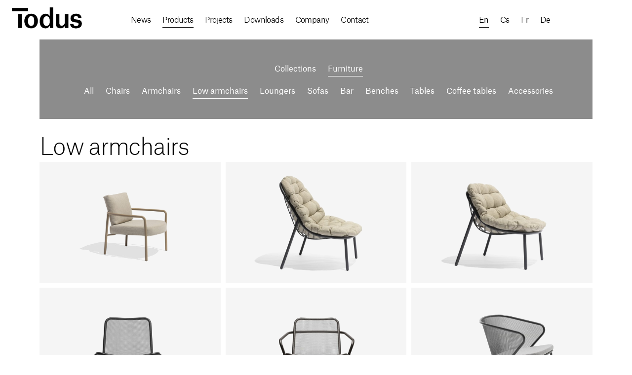

--- FILE ---
content_type: text/html; charset=UTF-8
request_url: https://www.todus.cz/category/5-low-armchairs
body_size: 3915
content:
<!DOCTYPE html>
<!--[if lt IE 7 ]><html class="ie ie6" lang="en"> <![endif]-->
<!--[if IE 7 ]><html class="ie ie7" lang="en"> <![endif]-->
<!--[if IE 8 ]><html class="ie ie8" lang="en"> <![endif]-->
<!--[if (gte IE 9)|!(IE)]><!--><html lang="en"> <!--<![endif]-->
<html lang="en">
<head>
        <meta charset="utf-8" />
        <meta http-equiv="X-UA-Compatible" content="IE=edge,chrome=1">
        <meta http-equiv="Cache-control" content="public">
                    <meta name="robots" content="index,follow">
            <meta name="googlebot" content="index,follow,snippet,noarchive">
                <meta name="viewport" content="width=device-width, initial-scale=1.0">
	<link rel="stylesheet" type="text/css" href="/themes/wok/css/frontend/app.min.css?05fa7cda434da720610d365122f9053c" />
<script type="text/javascript" src="/themes/wok/js/frontend/app.min.js?05fa7cda434da720610d365122f9053c"></script>
<title>Low armchairs • Furniture • Todus</title>
        <meta name="description" content="" />
        <meta property="og:image" content="https://www.todus.cz"/>
<meta property="og:title" content="Low armchairs • Furniture • Todus"/>
<meta property="og:site_name" content="Todus"/>

<meta name="facebook-domain-verification" content="19ca1hg55azbtgxu3ofmscbk07wceh" />
                <link rel="apple-touch-icon" sizes="57x57" href="/themes/wok/css/frontend/img/apple-icon-57x57.png">
<link rel="apple-touch-icon" sizes="60x60" href="/themes/wok/css/frontend/img/apple-icon-60x60.png">
<link rel="apple-touch-icon" sizes="72x72" href="/themes/wok/css/frontend/img/apple-icon-72x72.png">
<link rel="apple-touch-icon" sizes="76x76" href="/themes/wok/css/frontend/img/apple-icon-76x76.png">
<link rel="apple-touch-icon" sizes="114x114" href="/themes/wok/css/frontend/img/apple-icon-114x114.png">
<link rel="apple-touch-icon" sizes="120x120" href="/themes/wok/css/frontend/img/apple-icon-120x120.png">
<link rel="apple-touch-icon" sizes="144x144" href="/themes/wok/css/frontend/img/apple-icon-144x144.png">
<link rel="apple-touch-icon" sizes="152x152" href="/themes/wok/css/frontend/img/apple-icon-152x152.png">
<link rel="apple-touch-icon" sizes="180x180" href="/themes/wok/css/frontend/img/apple-icon-180x180.png">
<link rel="icon" type="image/png" sizes="192x192"  href="/themes/wok/css/frontend/img/android-icon-192x192.png">
<link rel="icon" type="image/png" sizes="32x32" href="/themes/wok/css/frontend/img/favicon-32x32.png">
<link rel="icon" type="image/png" sizes="96x96" href="/themes/wok/css/frontend/img/favicon-96x96.png">
<link rel="icon" type="image/png" sizes="16x16" href="/themes/wok/css/frontend/img/favicon-16x16.png">

<!-- Smartsupp Live Chat script -->
<script type="text/javascript">
var _smartsupp = _smartsupp || {};
_smartsupp.key = '3e557b1336bb20d895b0a0dda8e730466adc8369';
window.smartsupp||(function(d) {
        var s,c,o=smartsupp=function(){ o._.push(arguments)};o._=[];
        s=d.getElementsByTagName('script')[0];c=d.createElement('script');
        c.type='text/javascript';c.charset='utf-8';c.async=true;
        c.src='https://www.smartsuppchat.com/loader.js?';s.parentNode.insertBefore(c,s);
})(document);
</script>
<!-- Facebook Pixel Code -->
<script>
!function(f,b,e,v,n,t,s)
{if(f.fbq)return;n=f.fbq=function(){n.callMethod?
n.callMethod.apply(n,arguments):n.queue.push(arguments)};
if(!f._fbq)f._fbq=n;n.push=n;n.loaded=!0;n.version='2.0';
n.queue=[];t=b.createElement(e);t.async=!0;
t.src=v;s=b.getElementsByTagName(e)[0];
s.parentNode.insertBefore(t,s)}(window, document,'script',
'https://connect.facebook.net/en_US/fbevents.js');
fbq('init', '1013137955887689');
fbq('track', 'PageView');
</script>
<noscript><img height="1" width="1" style="display:none"
src="https://www.facebook.com/tr?id=1013137955887689&ev=PageView&noscript=1"
/></noscript>
<!-- End Facebook Pixel Code --></head>
<body class="     chrome">
<div class="container" id="page">
    <div id="header" class="padding-box">
        <div class="logo padding-box">
            <a href="/en" class="padding-box" title="Todus"></a>
        </div>
        <div class="menuWrapper padding-box lightFont">
            
            <ul>
<li data-object-id="69" data-level="0"><a href="https://www.todus.cz/news">News</a></li>
<li data-object-id="47" data-level="0" class="currentBranch"><a href="https://www.todus.cz/category/2-collections">Products</a></li>
<li data-object-id="31" data-level="0"><a href="https://www.todus.cz/blog/24-projects">Projects</a></li>
<li data-object-id="39" data-level="0"><a href="https://www.todus.cz/downloads">Downloads</a></li>
<li data-object-id="77" data-level="0"><a href="https://www.todus.cz/todus-story">Company</a></li>
<li data-object-id="45" data-level="0"><a href="https://www.todus.cz/where-to-buy/where-to-buy">Contact</a></li>
</ul>
                <ul class="langs-list">
                        <li class="langs current  firstLang"><span>en</span></li>
            
                        <li class="langs"><a href="https://www.todus.cz/cs/kategorie/5-nizka-kresla">cs</a></li>
            
                        <li class="langs"><a href="https://www.todus.cz/fr/categorie/5-fauteuils-bas">fr</a></li>
            
                        <li class="langs"><a href="https://www.todus.cz/de/kategorie/5-lounge-sessel">de</a></li>
            
                        </ul>            <div class="clear"></div>
                    </div>
        
        <a href="#" class="menuButton mobile">
        </a>
        <div class="clear"></div>
        
    </div>
    
    <div id="content">
        <div class="submenuWrapper">
    

<ul class="secondLevel">
    <li data-object-id="2" data-level="1"><a href="https://www.todus.cz/category/2-collections">Collections</a></li>
<li data-object-id="1" data-level="1" class="currentBranch"><a href="https://www.todus.cz/category/1-furniture">Furniture</a></li>
</ul>
    <div class="clear"></div>    
    
<ul class="thirdLevel">
<li data-object-id="46" data-level="2"><a href="https://www.todus.cz/category/1-furniture">All</a></li>
<li data-object-id="4" data-level="2"><a href="https://www.todus.cz/category/4-chairs">Chairs</a></li>
<li data-object-id="6" data-level="2"><a href="https://www.todus.cz/category/6-armchairs">Armchairs</a></li>
<li class="current currentBranch" data-object-id="5" data-level="2"><a href="https://www.todus.cz/category/5-low-armchairs">Low armchairs</a></li>
<li data-object-id="9" data-level="2"><a href="https://www.todus.cz/category/9-loungers">Loungers</a></li>
<li data-object-id="7" data-level="2"><a href="https://www.todus.cz/category/7-sofas">Sofas</a></li>
<li data-object-id="68" data-level="2"><a href="https://www.todus.cz/category/27-bar">Bar</a></li>
<li data-object-id="67" data-level="2"><a href="https://www.todus.cz/category/13-benches">Benches</a></li>
<li data-object-id="3" data-level="2"><a href="https://www.todus.cz/category/3-tables">Tables</a></li>
<li data-object-id="80" data-level="2"><a href="https://www.todus.cz/category/24-coffee-tables">Coffee tables</a></li>
<li data-object-id="86" data-level="2"><a href="https://www.todus.cz/category/15-accessories">Accessories</a></li>
</ul>

</div>
    
            
<div class="catalogList paddingContent padding-box">
            <div class="thinFont tagName">Low armchairs</div>
            <div class="columns">
              <div class="column-1-3 padding-box">
    <a class="item  padding-box" href="https://www.todus.cz/product/111-kori-low-armchair" data-item-id="111">
                    <span class="image resizeRatio23 lazy" data-original=https://www.todus.cz/uploads/190/thumbs/03aa7db7ab68e8df2e6795b395fbaf76.jpg></span>                <span class="itemName lightFont">Kori low armchair</span>
        
    </a>
    </div>
                <div class="column-1-3 padding-box">
    <a class="item  padding-box" href="https://www.todus.cz/product/92-albus-lounge-chair" data-item-id="92">
                    <span class="image resizeRatio23 lazy" data-original=https://www.todus.cz/uploads/159/thumbs/4c60b286aaf048973e99b17ea834cdbd.jpg></span>                <span class="itemName lightFont">Albus lounge chair</span>
        
    </a>
    </div>
                <div class="column-1-3 padding-box">
    <a class="item  padding-box" href="https://www.todus.cz/product/93-albus-low-lounge-chair" data-item-id="93">
                    <span class="image resizeRatio23 lazy" data-original=https://www.todus.cz/uploads/159/thumbs/35e46fb3bb7723cd04ca13545af26e67.jpg></span>                <span class="itemName lightFont">Albus low lounge chair</span>
        
    </a>
    </div>
                <div class="column-1-3 padding-box">
    <a class="item  padding-box" href="https://www.todus.cz/product/56-starling-low-chair" data-item-id="56">
                    <span class="image resizeRatio23 lazy" data-original=https://www.todus.cz/uploads/107/thumbs/4796d7d53d0860b37a4debceffd580c7.jpg></span>                <span class="itemName lightFont">Starling low chair</span>
        
    </a>
    </div>
                <div class="column-1-3 padding-box">
    <a class="item  padding-box" href="https://www.todus.cz/product/57-starling-low-armchair" data-item-id="57">
                    <span class="image resizeRatio23 lazy" data-original=https://www.todus.cz/uploads/107/thumbs/84d57c851e39e5f2a659d6b14b7f807b.jpg></span>                <span class="itemName lightFont">Starling low armchair</span>
        
    </a>
    </div>
                <div class="column-1-3 padding-box">
    <a class="item  padding-box" href="https://www.todus.cz/product/71-condor-low-armchair" data-item-id="71">
                    <span class="image resizeRatio23 lazy" data-original=https://www.todus.cz/uploads/126/thumbs/1528b3174cd8ee62081fc94475f2aea3.jpg></span>                <span class="itemName lightFont">Condor low armchair</span>
        
    </a>
    </div>
      
    <div class="clear"></div>
    </div>
    </div>


    </div>
    <div class="clear"></div>
    <div id="footer" class="hidden">
        <div class="logo padding-box">
            <a href="/en" class="padding-box" title="Todus"></a>
            </div>
                        
        <div class="footerColumnsWrapper paddingContent padding-box">
            
            <ul>
        <li class="bottomMenuItemsWrapper">
                <a href="https://www.todus.cz/category/2-collections">Collections</a>                <a href="https://www.todus.cz/blog/24-projects">Projects</a>                <a href="https://www.todus.cz/where-to-buy/where-to-buy">Contact</a>            </li>

    <li class="textFooterColumn footerAddresses">
        <div class="columns">
<div class="column-1-2">
<div>Todus Outdoor s.r.o.</div>

<div><span style="color:rgb(169, 169, 169)">Hviezdoslavova 2549/19</span></div>

<p><span style="color:rgb(169, 169, 169)">Opava, 746 01</span></p>

<p><span style="color:rgb(169, 169, 169)">Czech Republic</span></p>

<p><a href="mailto:info@todus.cz"><span style="color:rgb(169, 169, 169)">info@todus.cz</span></a></p>

<p><span style="color:rgb(169, 169, 169)">VAT: CZ19015917</span></p>

<p><span style="color:#A9A9A9">&nbsp; &nbsp; &nbsp; &nbsp; &nbsp; &nbsp;&nbsp;</span></p>

<p>&nbsp;</p>
</div>

<div class="column-1-2">
<div>Todus Showroom</div>

<div><span style="color:rgb(169, 169, 169)">Na Z&aacute;tor&aacute;ch 5</span></div>

<p><span style="color:rgb(169, 169, 169)">Prague, 170 00</span></p>

<p><span style="color:rgb(169, 169, 169)">Czech Republic</span></p>

<p><span style="color:rgb(169, 169, 169)">Mo-Fri 9-12:30 13-17:30</span></p>

<p><span style="color:#A9A9A9">&nbsp; &nbsp; &nbsp; &nbsp; &nbsp; &nbsp;&nbsp;</span></p>

<p>&nbsp;</p>
</div>
</div>
    </li>
    <li class="textFooterColumn">
        <div class="">Newsletter</div>
        <!-- Begin MailChimp Signup Form 
        <link href="//cdn-images.mailchimp.com/embedcode/slim-081711.css" rel="stylesheet" type="text/css">
        <style type="text/css">
                #mc_embed_signup{background:#fff; clear:left; font:14px Helvetica,Arial,sans-serif; }
                /* Add your own MailChimp form style overrides in your site stylesheet or in this style block.
                   We recommend moving this block and the preceding CSS link to the HEAD of your HTML file. */
        </style>
        -->
        <div id="mc_embed_signup">
            <form action="//todus.us12.list-manage.com/subscribe/post?u=4de7897a0ddd967b44186d090&amp;id=cc29f0964f"
                method="post" id="mc-embedded-subscribe-form" name="mc-embedded-subscribe-form" class="validate"
                target="_blank" novalidate>
                <div id="mc_embed_signup_scroll">

                    <input type="email" value="" name="EMAIL" class="email" id="mce-EMAIL"
                        placeholder="Your email address" required>
                    <!-- real people should not fill this in and expect good things - do not remove this or risk form bot signups-->
                    <div style="position: absolute; left: -5000px;"><input type="text"
                            name="b_4de7897a0ddd967b44186d090_cc29f0964f" tabindex="-1" value=""></div>
                    <input type="submit" value="Subscribe" name="subscribe" id="mc-embedded-subscribe" class="button">
                </div>
            </form>
        </div>

        <!--End mc_embed_signup-->
    </li>
    <li class="textFooterColumn socialsWrapper">
        <div class="">Stay in touch</div>
                <a class="facebook" href="http://www.facebook.com/itodus"><span
                class="icon icon-facebook"></span><span>Facebook</span></a>
                                        <a class="instagram" href="https://www.instagram.com/todus_outdoor/"><span
                class="icon icon-instagram"></span><span>Instagram</span></a>
                                    </li>

    <li class="logos">
        <!--
        <li class="langs">
                        <span class="regularFont current">en</span>&nbsp;&nbsp;&nbsp;
                
                        <a class="regularFont" href="/cs">cs</a>&nbsp;&nbsp;&nbsp;
                
                        <a class="regularFont" href="/fr">fr</a>&nbsp;&nbsp;&nbsp;
                
                        <a class="regularFont" href="/de">de</a>&nbsp;&nbsp;&nbsp;
                
                </li>
        -->
        <a href="https://www.acpd.cz/en/"
            target="_blank" class="w-100 d-block acpd-logo-wrap decoration-none">
            <img src="/themes/wok/css/frontend/img/A-CPD-barva-BLACK-2.png" class="img-responsive" />
        </a>
    </li>
</ul>            <div class="clear"></div>
        </div>
        <div class="copyright">
                    </div>
        
    </div>
    
	
</div><!-- page -->
<script>
    isMobile = 0;
</script>
<script>
  (function(i,s,o,g,r,a,m){i['GoogleAnalyticsObject']=r;i[r]=i[r]||function(){
  (i[r].q=i[r].q||[]).push(arguments)},i[r].l=1*new Date();a=s.createElement(o),
  m=s.getElementsByTagName(o)[0];a.async=1;a.src=g;m.parentNode.insertBefore(a,m)
  })(window,document,'script','//www.google-analytics.com/analytics.js','ga');

  ga('create', 'UA-21111938-1', 'auto');
  ga('send', 'pageview');

</script></body>
</html>



--- FILE ---
content_type: text/css
request_url: https://www.todus.cz/themes/wok/css/frontend/app.min.css?05fa7cda434da720610d365122f9053c
body_size: 15462
content:
/*
To change this license header, choose License Headers in Project Properties.
To change this template file, choose Tools | Templates
and open the template in the editor.
*/
/* 
    Created on : Jun 2, 2021, 2:59:07 PM
    Author     : hynek
*/
#slides {
  position: relative;
}
#slides .slides-container {
  display: none;
}
#slides .scrollable {
  *zoom: 1;
  position: relative;
  top: 0;
  left: 0;
  overflow-y: auto;
  -webkit-overflow-scrolling: touch;
  height: 100%;
}
#slides .scrollable:after {
  content: "";
  display: table;
  clear: both;
}
.slides-navigation {
  margin: 0 auto;
  position: absolute;
  z-index: 3;
  top: 0px;
  width: 100%;
}
.slides-navigation a {
  position: absolute;
  display: block;
}
.slides-navigation a.prev {
  left: 0;
  padding-left: 7px;
}
.slides-navigation a.next {
  right: 0;
  padding-right: 7px;
}
.slides-pagination {
  position: absolute;
  z-index: 3;
  bottom: 0;
  text-align: center;
  width: 100%;
  margin-bottom: 5px;
}
.slides-pagination a {
  border: 2px solid #6e6b64;
  border-radius: 8px;
  width: 8px;
  height: 8px;
  display: -moz-inline-stack;
  display: inline-block;
  vertical-align: middle;
  *vertical-align: auto;
  zoom: 1;
  *display: inline;
  /*background-image: url("[data-uri]");*/
  margin: 4px;
  overflow: hidden;
  text-indent: -100%;
  font-size: 0px !important;
}
.slides-pagination a.current {
  background: #6e6b64;
}
.slides-navigation a.fontello:before {
  font-size: 50px;
  color: black;
  line-height: inherit;
}
/*
 * Horizon Swiper
 * Version 1.1.0
 * Domain ( http://horizon-swiper.sebsauer.de/ )
 * Copyright 2015 Sebastian Sauer ( http://www.sebsauer.de/ )
 * Licensed under MIT ( https://github.com/sebsauer90/horizon-swiper/blob/master/LICENSE )
 */
.horizon-swiper *,
.horizon-swiper :after,
.horizon-swiper :before {
  box-sizing: border-box;
}
.horizon-swiper {
  position: relative;
}
.horizon-swiper.mouse-drag,
.horizon-swiper.mouse-drag * {
  -webkit-user-select: none;
  -moz-user-select: none;
  -ms-user-select: none;
  user-select: none;
}
.horizon-swiper .horizon-outer {
  overflow: hidden;
}
.horizon-swiper .horizon-inner {
  padding: 0;
  text-align: center;
  white-space: nowrap;
  overflow-x: auto;
  overflow-y: hidden;
  -webkit-overflow-scrolling: touch;
}
/**/
.horizon-swiper .horizon-item {
  display: inline-block;
  position: relative;
  white-space: nowrap;
}
/*.horizon-swiper .horizon-dots{display:none;text-align:center}.horizon-swiper .horizon-dots .horizon-dot{display:inline-block;margin:0 3px}.horizon-swiper.initialized .horizon-dots{display:block}.horizon-swiper .horizon-next,.horizon-swiper .horizon-prev{display:none}.horizon-swiper.initialized .horizon-next,.horizon-swiper.initialized .horizon-prev{display:block}.horizon-swiper.first-item .horizon-prev,.horizon-swiper.last-item .horizon-next{opacity:.2}*/
/**
 * Featherlight - ultra slim jQuery lightbox
 * Version 1.7.14 - http://noelboss.github.io/featherlight/
 *
 * Copyright 2019, Noël Raoul Bossart (http://www.noelboss.com)
 * MIT Licensed.
**/
html.with-featherlight {
  overflow: hidden;
}
.featherlight {
  display: none;
  position: fixed;
  top: 0;
  right: 0;
  bottom: 0;
  left: 0;
  z-index: 2147483647;
  text-align: center;
  white-space: nowrap;
  cursor: pointer;
  background: #333;
  background: rgba(0, 0, 0, 0);
}
.featherlight:last-of-type {
  background: rgba(0, 0, 0, 0.8);
}
.featherlight:before {
  content: '';
  display: inline-block;
  height: 100%;
  vertical-align: middle;
}
.featherlight .featherlight-content {
  position: relative;
  text-align: left;
  vertical-align: middle;
  display: inline-block;
  overflow: auto;
  padding: 25px 25px 0;
  border-bottom: 25px solid transparent;
  margin-left: 5%;
  margin-right: 5%;
  max-height: 95%;
  background: #fff;
  cursor: auto;
  white-space: normal;
}
.featherlight .featherlight-inner {
  display: block;
}
.featherlight link.featherlight-inner,
.featherlight script.featherlight-inner,
.featherlight style.featherlight-inner {
  display: none;
}
.featherlight .featherlight-close-icon {
  position: absolute;
  z-index: 9999;
  top: 0;
  right: 0;
  line-height: 25px;
  width: 25px;
  cursor: pointer;
  text-align: center;
  font-family: Arial, sans-serif;
  background: #fff;
  background: rgba(255, 255, 255, 0.3);
  color: #000;
  border: 0;
  padding: 0;
}
.featherlight .featherlight-close-icon::-moz-focus-inner {
  border: 0;
  padding: 0;
}
.featherlight .featherlight-image {
  width: 100%;
}
.featherlight-iframe .featherlight-content {
  border-bottom: 0;
  padding: 0;
  -webkit-overflow-scrolling: touch;
}
.featherlight iframe {
  border: 0;
}
.featherlight * {
  -webkit-box-sizing: border-box;
  -moz-box-sizing: border-box;
  box-sizing: border-box;
}
@media only screen and (max-width: 1024px) {
  .featherlight .featherlight-content {
    margin-left: 0;
    margin-right: 0;
    max-height: 98%;
    padding: 10px 10px 0;
    border-bottom: 10px solid transparent;
  }
}
@media print {
  html.with-featherlight > * > :not(.featherlight) {
    display: none;
  }
}
/*! normalize.css v3.0.2 | MIT License | git.io/normalize */
/**
 * 1. Set default font family to sans-serif.
 * 2. Prevent iOS text size adjust after orientation change, without disabling
 *    user zoom.
 */
html {
  -ms-text-size-adjust: 100%;
  /* 2 */
  -webkit-text-size-adjust: 100%;
  /* 2 */
}
/**
 * Remove default margin.
 */
body {
  margin: 0;
}
/* HTML5 display definitions
   ========================================================================== */
/**
 * Correct `block` display not defined for any HTML5 element in IE 8/9.
 * Correct `block` display not defined for `details` or `summary` in IE 10/11
 * and Firefox.
 * Correct `block` display not defined for `main` in IE 11.
 */
article,
aside,
details,
figcaption,
figure,
footer,
header,
hgroup,
main,
menu,
nav,
section,
summary {
  display: block;
}
/**
 * 1. Correct `inline-block` display not defined in IE 8/9.
 * 2. Normalize vertical alignment of `progress` in Chrome, Firefox, and Opera.
 */
audio,
canvas,
progress,
video {
  display: inline-block;
  /* 1 */
  vertical-align: baseline;
  /* 2 */
}
/**
 * Prevent modern browsers from displaying `audio` without controls.
 * Remove excess height in iOS 5 devices.
 */
audio:not([controls]) {
  display: none;
  height: 0;
}
/**
 * Address `[hidden]` styling not present in IE 8/9/10.
 * Hide the `template` element in IE 8/9/11, Safari, and Firefox < 22.
 */
[hidden],
template {
  display: none;
}
/* Links
   ========================================================================== */
/**
 * Remove the gray background color from active links in IE 10.
 */
a {
  background-color: transparent;
}
/**
 * Improve readability when focused and also mouse hovered in all browsers.
 */
a:active,
a:hover {
  outline: 0;
}
/* Text-level semantics
   ========================================================================== */
/**
 * Address styling not present in IE 8/9/10/11, Safari, and Chrome.
 */
abbr[title] {
  border-bottom: 1px dotted;
}
/**
 * Address style set to `bolder` in Firefox 4+, Safari, and Chrome.
 */
b,
strong {
  font-weight: bold;
}
/**
 * Address styling not present in Safari and Chrome.
 */
dfn {
  font-style: italic;
}
/**
 * Address variable `h1` font-size and margin within `section` and `article`
 * contexts in Firefox 4+, Safari, and Chrome.
 */
h1 {
  font-size: 2em;
  margin: 0.67em 0;
}
/**
 * Address styling not present in IE 8/9.
 */
mark {
  background: #ff0;
  color: #000;
}
/**
 * Address inconsistent and variable font size in all browsers.
 */
small {
  font-size: 80%;
}
/**
 * Prevent `sub` and `sup` affecting `line-height` in all browsers.
 */
sub,
sup {
  font-size: 75%;
  line-height: 0;
  position: relative;
  vertical-align: baseline;
}
sup {
  top: -0.5em;
}
sub {
  bottom: -0.25em;
}
/* Embedded content
   ========================================================================== */
/**
 * Remove border when inside `a` element in IE 8/9/10.
 */
img {
  border: 0;
}
/**
 * Correct overflow not hidden in IE 9/10/11.
 */
svg:not(:root) {
  overflow: hidden;
}
/* Grouping content
   ========================================================================== */
/**
 * Address margin not present in IE 8/9 and Safari.
 */
figure {
  margin: 1em 40px;
}
/**
 * Address differences between Firefox and other browsers.
 */
hr {
  -moz-box-sizing: content-box;
  box-sizing: content-box;
  height: 0;
}
/**
 * Contain overflow in all browsers.
 */
pre {
  overflow: auto;
}
/**
 * Address odd `em`-unit font size rendering in all browsers.
 */
code,
kbd,
pre,
samp {
  font-family: monospace, monospace;
  font-size: 1em;
}
/* Forms
   ========================================================================== */
/**
 * Known limitation: by default, Chrome and Safari on OS X allow very limited
 * styling of `select`, unless a `border` property is set.
 */
/**
 * 1. Correct color not being inherited.
 *    Known issue: affects color of disabled elements.
 * 2. Correct font properties not being inherited.
 * 3. Address margins set differently in Firefox 4+, Safari, and Chrome.
 */
button,
input,
optgroup,
select,
textarea {
  color: inherit;
  /* 1 */
  font: inherit;
  /* 2 */
  margin: 0;
  /* 3 */
}
/**
 * Address `overflow` set to `hidden` in IE 8/9/10/11.
 */
button {
  overflow: visible;
}
/**
 * Address inconsistent `text-transform` inheritance for `button` and `select`.
 * All other form control elements do not inherit `text-transform` values.
 * Correct `button` style inheritance in Firefox, IE 8/9/10/11, and Opera.
 * Correct `select` style inheritance in Firefox.
 */
button,
select {
  text-transform: none;
}
/**
 * 1. Avoid the WebKit bug in Android 4.0.* where (2) destroys native `audio`
 *    and `video` controls.
 * 2. Correct inability to style clickable `input` types in iOS.
 * 3. Improve usability and consistency of cursor style between image-type
 *    `input` and others.
 */
button,
html input[type="button"],
input[type="reset"],
input[type="submit"] {
  -webkit-appearance: button;
  /* 2 */
  cursor: pointer;
  /* 3 */
}
/**
 * Re-set default cursor for disabled elements.
 */
button[disabled],
html input[disabled] {
  cursor: default;
}
/**
 * Remove inner padding and border in Firefox 4+.
 */
button::-moz-focus-inner,
input::-moz-focus-inner {
  border: 0;
  padding: 0;
}
/**
 * Address Firefox 4+ setting `line-height` on `input` using `!important` in
 * the UA stylesheet.
 */
input {
  line-height: normal;
}
/**
 * It's recommended that you don't attempt to style these elements.
 * Firefox's implementation doesn't respect box-sizing, padding, or width.
 *
 * 1. Address box sizing set to `content-box` in IE 8/9/10.
 * 2. Remove excess padding in IE 8/9/10.
 */
input[type="checkbox"],
input[type="radio"] {
  box-sizing: border-box;
  /* 1 */
  padding: 0;
  /* 2 */
}
/**
 * Fix the cursor style for Chrome's increment/decrement buttons. For certain
 * `font-size` values of the `input`, it causes the cursor style of the
 * decrement button to change from `default` to `text`.
 */
input[type="number"]::-webkit-inner-spin-button,
input[type="number"]::-webkit-outer-spin-button {
  height: auto;
}
/**
 * 1. Address `appearance` set to `searchfield` in Safari and Chrome.
 * 2. Address `box-sizing` set to `border-box` in Safari and Chrome
 *    (include `-moz` to future-proof).
 */
input[type="search"] {
  -webkit-appearance: textfield;
  /* 1 */
  -moz-box-sizing: content-box;
  -webkit-box-sizing: content-box;
  /* 2 */
  box-sizing: content-box;
}
/**
 * Remove inner padding and search cancel button in Safari and Chrome on OS X.
 * Safari (but not Chrome) clips the cancel button when the search input has
 * padding (and `textfield` appearance).
 */
input[type="search"]::-webkit-search-cancel-button,
input[type="search"]::-webkit-search-decoration {
  -webkit-appearance: none;
}
/**
 * Define consistent border, margin, and padding.
 */
fieldset {
  border: 1px solid #c0c0c0;
  margin: 0 2px;
  padding: 0.35em 0.625em 0.75em;
}
/**
 * 1. Correct `color` not being inherited in IE 8/9/10/11.
 * 2. Remove padding so people aren't caught out if they zero out fieldsets.
 */
legend {
  border: 0;
  /* 1 */
  padding: 0;
  /* 2 */
}
/**
 * Remove default vertical scrollbar in IE 8/9/10/11.
 */
textarea {
  overflow: auto;
}
/**
 * Don't inherit the `font-weight` (applied by a rule above).
 * NOTE: the default cannot safely be changed in Chrome and Safari on OS X.
 */
optgroup {
  font-weight: bold;
}
/* Tables
   ========================================================================== */
/**
 * Remove most spacing between table cells.
 */
table {
  border-collapse: collapse;
  border-spacing: 0;
}
td,
th {
  padding: 0;
}
.clear:before,
.clear:after {
  content: "";
  display: table;
}
.clear:after {
  clear: both;
}
.clear {
  zoom: 1;
}
.padding-box {
  -webkit-box-sizing: border-box;
  -moz-box-sizing: border-box;
  box-sizing: border-box;
}
.error {
  text-align: center;
  color: red;
}
.hidden {
  display: none !important;
}
.w-100 {
  width: 100% !important;
}
.d-block {
  display: block !important;
}
.img-responsive {
  display: block;
  max-width: 100%;
  height: auto;
}
.decoration-none {
  text-decoration: none !important;
}
.decoration-none:hover {
  text-decoration: none !important;
}
.text-center {
  text-align: center !important;
}
.small-font {
  font-size: 20px;
  letter-spacing: normal;
  line-height: 23px;
}
@font-face {
  font-family: 'jiney';
  src: url('./font/jiney.eot?74343857');
  src: url('./font/jiney.eot?74343857#iefix') format('embedded-opentype'), url('./font/jiney.woff?74343857') format('woff'), url('./font/jiney.ttf?74343857') format('truetype'), url('./font/jiney.svg?74343857#jiney') format('svg');
  font-weight: normal;
  font-style: normal;
}
/* Chrome hack: SVG is rendered more smooth in Windozze. 100% magic, uncomment if you need it. */
/* Note, that will break hinting! In other OS-es font will be not as sharp as it could be */
/*
@media screen and (-webkit-min-device-pixel-ratio:0) {
  @font-face {
    font-family: 'jiney';
    src: url('./font/jiney.svg?74343857#jiney') format('svg');
  }
}
*/
[class^="icon-"]:before,
[class*=" icon-"]:before {
  font-family: "jiney";
  font-style: normal;
  font-weight: normal;
  speak: none;
  display: inline-block;
  text-decoration: inherit;
  width: 1em;
  margin-right: 0.2em;
  text-align: center;
  /* opacity: .8; */
  /* For safety - reset parent styles, that can break glyph codes*/
  font-variant: normal;
  text-transform: none;
  /* fix buttons height, for twitter bootstrap */
  line-height: 1em;
  /* Animation center compensation - margins should be symmetric */
  /* remove if not needed */
  margin-left: 0.2em;
  /* you can be more comfortable with increased icons size */
  /* font-size: 120%; */
  /* Font smoothing. That was taken from TWBS */
  -webkit-font-smoothing: antialiased;
  -moz-osx-font-smoothing: grayscale;
  /* Uncomment for 3D effect */
  /* text-shadow: 1px 1px 1px rgba(127, 127, 127, 0.3); */
}
.icon-right-open-big:before {
  content: '\e800';
}
/* '' */
.icon-left-open-big:before {
  content: '\e801';
}
/* '' */
.icon-down-open-big:before {
  content: '\e802';
}
/* '' */
.icon-up-open-big:before {
  content: '\e803';
}
/* '' */
.icon-youtube:before {
  content: '\e804';
}
/* '' */
.icon-facebook:before {
  content: '\e805';
}
/* '' */
.icon-pinterest:before {
  content: '\e806';
}
/* '' */
.icon-gplus:before {
  content: '\e807';
}
/* '' */
.icon-twitter:before {
  content: '\e808';
}
/* '' */
.icon-vimeo:before {
  content: '\e809';
}
/* '' */
.icon-flickr:before {
  content: '\e80a';
}
/* '' */
.icon-instagram:before {
  content: '\e80b';
}
/* '' */
.icon-linkedin:before {
  content: '\e80c';
}
/* '' */
.icon-up-open-mini:before {
  content: '\e80d';
}
/* '' */
.icon-skype:before {
  content: '\e80e';
}
/* '' */
.icon-cancel:before {
  content: '\e80f';
}
/* '' */
.icon-email:before {
  content: '\e810';
}
/* '' */
.icon-right-open-mini:before {
  content: '\e811';
}
/* '' */
.icon-left-open-mini:before {
  content: '\e812';
}
/* '' */
.icon-down-open-mini:before {
  content: '\e813';
}
/* '' */
.icon-location:before {
  content: '\e814';
}
/* '' */
.icon-basket:before {
  content: '\e815';
}
/* '' */
.icon-basket-1:before {
  content: '\e816';
}
/* '' */
.icon-basket-2:before {
  content: '\e817';
}
/* '' */
/*@font-face {
  font-family: 'Entypo';
  src: url('./font/Entypo.eot');
  src: url('./font/Entypo.eot?#iefix') format('embedded-opentype'),
       url('./font/Entypo.woff') format('woff'),
       url('./font/Entypo.ttf') format('truetype'),
       url('./font/Entypo.svg#Entypo') format('svg');
  font-weight: normal;
  font-style: normal;
}*/
@font-face {
  font-family: 'AtlasGrotesk-Medium';
  src: url('./font/AtlasGrotesk-Medium-Web.eot');
  src: url('./font/AtlasGrotesk-Medium-Web.eot?#iefix') format('embedded-opentype'), url('./font/AtlasGrotesk-Medium-Web.woff') format('woff'), url('./font/AtlasGrotesk-Medium-Web.ttf') format('truetype'), url('./font/AtlasGrotesk-Medium-Web.svg#AtlasGrotesk-Medium') format('svg');
  font-weight: normal;
  font-style: normal;
}
@font-face {
  font-family: 'AtlasGrotesk-Regular';
  src: url('./font/AtlasGrotesk-Regular-Web.eot');
  src: url('./font/AtlasGrotesk-Regular-Web.eot?#iefix') format('embedded-opentype'), url('./font/AtlasGrotesk-Regular-Web.woff') format('woff'), url('./font/AtlasGrotesk-Regular-Web.ttf') format('truetype'), url('./font/AtlasGrotesk-Regular-Web.svg#AtlasGrotesk-Regular') format('svg');
  font-weight: normal;
  font-style: normal;
}
@font-face {
  font-family: 'AtlasGrotesk-Light';
  src: url('./font/AtlasGrotesk-Light-Web.eot');
  src: url('./font/AtlasGrotesk-Light-Web.eot?#iefix') format('embedded-opentype'), url('./font/AtlasGrotesk-Light-Web.woff') format('woff'), url('./font/AtlasGrotesk-Light-Web.ttf') format('truetype'), url('./font/AtlasGrotesk-Light-Web.svg#AtlasGrotesk-Light') format('svg');
  font-weight: normal;
  font-style: normal;
}
@font-face {
  font-family: 'AtlasGrotesk-Thin';
  src: url('./font/AtlasGrotesk-Thin-Web.eot');
  src: url('./font/AtlasGrotesk-Thin-Web.eot?#iefix') format('embedded-opentype'), url('./font/AtlasGrotesk-Thin-Web.woff') format('woff'), url('./font/AtlasGrotesk-Thin-Web.ttf') format('truetype'), url('./font/AtlasGrotesk-Thin-Web.svg#AtlasGrotesk-Thin') format('svg');
  font-weight: normal;
  font-style: normal;
}
.lightFont {
  font-family: 'AtlasGrotesk-Light', sans-serif;
  letter-spacing: -0.035em;
}
.thinFont {
  font-family: 'AtlasGrotesk-Thin', sans-serif;
  letter-spacing: -0.035em;
}
.regularFont,
.footerColumnsWrapper .langs .regularFont {
  font-family: 'AtlasGrotesk-Regular', sans-serif;
}
.mediumFont {
  font-family: 'AtlasGrotesk-Medium', sans-serif;
}
html,
body {
  margin: 0px;
  padding: 0px;
  font-family: 'AtlasGrotesk-Regular', sans-serif;
  font-size: 16px;
  line-height: 22px;
  /*letter-spacing: 1px;*/
}
h1,
h2,
h3,
h4 {
  font-weight: normal;
  margin-top: 10px;
}
p {
  margin-top: 0px;
}
a {
  color: black;
  text-decoration: none;
  -webkit-transition: color 300ms linear;
  -moz-transition: color 300ms linear;
  -o-transition: color 300ms linear;
  transition: color 300ms linear;
}
ul {
  list-style: none;
}
.clear {
  clear: both;
  width: 100%;
}
.uppercase {
  text-transform: uppercase;
}
.padding-box {
  -webkit-box-sizing: border-box;
  -moz-box-sizing: border-box;
  box-sizing: border-box;
}
/*header*/
#header {
  position: relative;
  min-height: 80px;
}
.logo {
  position: absolute;
  z-index: 2;
  top: 0px;
  left: 0px;
}
#header ul {
  padding: 0px;
  margin: 0px;
}
#header ul a,
#content .submenuWrapper ul a {
  display: inline-block;
  padding: 3px 0px;
  font-size: 16px;
  -webkit-transition: all 0.6s;
  /* Safari */
  transition: all 0.6s;
}
.menuWrapper {
  position: relative;
}
#header .menuWrapper > ul {
  margin-top: 27px;
  display: inline-block;
}
#header .menuWrapper > ul:first-child {
  margin-left: 255px;
}
#header ul > .langs.firstLang {
  margin-left: 255px;
}
.menuWrapper ul ul {
  display: none;
  list-style: none;
}
.menuWrapper ul .current ul {
  display: block;
}
.menuWrapper ul li,
.submenuWrapper ul li {
  display: inline-block;
  padding: 0px 10px;
}
.logo a {
  display: inline-block;
  width: 197px;
  height: 78px;
  background-image: url('./img/logo.svg');
  background-position: center center;
  background-repeat: no-repeat;
}
.menuWrapper a,
.submenuWrapper a {
  border-bottom: 1px solid transparent;
}
.menuWrapper > ul li:hover > a,
.menuWrapper > ul .current a,
.menuWrapper > ul .currentBranch a,
.langs a:hover,
.langs .current span,
.langs span.current,
.langs.current span {
  border-bottom: 1px solid black !important;
}
li.langs a,
li.langs span {
  text-transform: capitalize;
  border-bottom: 1px solid transparent;
  display: inline-block;
  padding: 3px 0px;
  font-size: 16px;
}
.submenuWrapper {
  margin: 30px 80px;
  background: #8C8C8C;
  padding: 30px 25px 25px 35px;
}
#content .submenuWrapper {
  margin-top: 0px;
}
#content .submenuWrapper .secondLevel {
  margin-bottom: 0px;
  padding-left: 0px;
}
.submenuWrapper a {
  position: relative;
  -webkit-transition: border 0.6s;
  /* Safari */
  transition: border 0.6s;
}
.submenuWrapper a:before {
  /*    opacity: 0;
    left: -15px;
    top: 9px;
    width: 10px;
    height: 10px;
    content: ' ';
    display: block;
    background: white;
    border-radius: 10px;
    -moz-border-radius: 10px;
    -webkit-border-radius: 10px;
    position: absolute;
    -webkit-transition: opacity .3s;  Safari 
    transition: opacity .3s;*/
}
/*.submenuWrapper .currentBranch a:before,
.submenuWrapper a:hover:before{
    opacity: 1;
}*/
.submenuWrapper .currentBranch a,
.submenuWrapper a:hover {
  border-bottom: 1px solid white;
}
.secondLevel {
  text-align: center;
  margin-bottom: 60px;
}
.blog .secondLevel,
.page .secondLevel {
  text-align: center;
  padding-left: 140px;
  margin-top: 0px;
  margin-bottom: 25px;
}
.submenuWrapper li a {
  color: white;
}
#footer .leisureLink {
  background: #AB83CF;
  top: 0px;
  right: 0px;
}
.leisureLink,
.leasureLikeLink {
  display: block;
  height: 80px;
  background: #8C8C8C;
  color: white;
  font-size: 47px;
  position: absolute;
  top: 0px;
  right: 0px;
  padding: 0px 35px;
  line-height: 80px;
  -webkit-transition: background 300ms linear;
  -moz-transition: background 300ms linear;
  -o-transition: background 300ms linear;
  transition: background 300ms linear;
}
/*header*/
/*slider*/
#slides {
  padding-bottom: 55px;
}
#slides .slides-container .one-slide-wprapper {
  background-position: center center;
  background-size: cover !important;
  background-repeat: no-repeat !important;
  background: #F5F5F5;
  display: none;
}
#slidesWrapper {
  position: relative;
}
#slidesWrapper nav.slides-navigation {
  left: 0px;
}
#slidesWrapper .slides-navigation a {
  padding: 0px;
}
.slides-navigation a.fontello:before {
  color: rgba(10, 10, 10, 0.8);
  -webkit-text-stroke: 2px white;
  -webkit-text-fill-color: rgba(10, 10, 10, 0.8);
  /*    text-shadow:
   -1px -1px 1px white,  
    1px -1px 1px white,
    -1px 1px 1px white,
     1px 1px 1px white;*/
}
.pageId4 .slides-navigation a.fontello:before {
  -webkit-text-stroke: 2px #eb4036;
}
.pageId5 .slides-navigation a.fontello:before {
  -webkit-text-stroke: 2px #ab83cf;
}
.detailInnerWrapper .slides-navigation a.fontello:before {
  -webkit-text-stroke: 2px transparent;
}
.detailInnerWrapper #slidesWrapper {
  margin-bottom: 130px;
}
.slides-pagination a {
  border: 0px;
  background: #DCDCDC;
  -webkit-transition: background 0.6s;
  /* Safari */
  transition: background 0.6s;
  width: 12px;
  height: 12px;
  border-radius: 12px;
  margin: 0px 5px;
}
.slides-pagination a:hover,
.slides-pagination a.current {
  background: #8C8C8C;
}
.slideInfoWrapper {
  display: block;
  position: relative;
  width: 100%;
  height: 100%;
}
.slideInfoWrapper span {
  display: block;
  font-size: 16px;
  color: #464646;
}
.slideInfoWrapper .slideInfo {
  position: absolute;
  padding: 40px 30px 45px 30px;
  max-width: 350px;
}
.slideInfoWrapper .slideInfo p {
  margin: 0px;
}
.slideInfoWrapper .lightText span {
  color: white;
}
#slidesWrapper .slideInfoWrapper .moreLink {
  border: 1px solid black;
  color: black;
  background-color: transparent;
}
#slidesWrapper .slideInfoWrapper .moreLink:hover {
  background-color: white;
  color: black;
  border: 1px solid transparent;
}
#slidesWrapper .slideInfoWrapper .lightText .moreLink {
  border: 1px solid white;
  color: white;
  background-color: transparent;
}
#slidesWrapper .slideInfoWrapper .lightText .moreLink:hover {
  background-color: white;
  color: black;
  border: 1px solid black;
}
.slideInfoWrapper .moreLink {
  -webkit-transition: all 0.6s;
  /* Safari */
  transition: all 0.6s;
}
.slideInfoWrapper .slideInfo.alignment0,
.slideInfoWrapper .slideInfo.alignment3 {
  top: 0px;
  width: 100%;
  max-width: none;
  text-align: center;
}
.slideInfoWrapper .slideInfo.alignment1 {
  top: 0px;
  right: 0px;
  text-align: right;
}
.slideInfoWrapper .slideInfo.alignment2 {
  bottom: 0px;
  right: 0px;
  text-align: right;
}
.slideInfoWrapper .slideInfo.alignment3 {
  top: auto;
  bottom: 0px;
}
.slideInfoWrapper .slideInfo.alignment4 {
  left: 0px;
  bottom: 0px;
  text-align: left;
}
.slideInfoWrapper .slideInfo.alignment5 {
  left: 0px;
  top: 0px;
  text-align: left;
}
.slideInfoWrapper .slideInfo .regularFont {
  max-width: 350px;
  margin: auto;
  margin-bottom: 30px;
}
/*slider*/
.paddingContent {
  padding-left: 80px;
  padding-right: 80px;
  -webkit-box-sizing: border-box;
  -moz-box-sizing: border-box;
  box-sizing: border-box;
}
.newsLink {
  color: #464646;
  text-transform: uppercase;
  position: absolute;
  top: -25px;
  margin-left: 5px;
  z-index: 3;
  cursor: pointer;
}
.newsWrapper {
  position: relative;
  padding-left: 75px;
  padding-right: 75px;
}
.newsWrapper h1,
.newsDetailWrapper h1,
.postDetailWrapper h1,
.pageDetailWrapper h1,
.postDetailWrapper.designer .relatedProducts h2 {
  margin: 0px;
  font-size: 47px;
  line-height: 80px;
}
.newsWrapper h1 {
  display: none;
}
.detailFooter .relatedProducts + h3 {
  margin-top: 70px;
}
.newsDetailWrapper .subtitle,
.postDetailWrapper .subtitle,
.pageDetailWrapper .subtitle {
  padding: 10px 0px;
  display: none;
}
.newsDetailWrapper .newsPerex,
.postDetailWrapper .postPerex,
.pageDetailWrapper .pagePerex {
  padding: 0px 0px 30px 0px;
}
.newsDetailWrapper .imageTitle,
.postDetailWrapper .imageTitle,
.pageDetailWrapper .imageTitle {
  padding: 20px 0px 75px 0px;
  text-align: center;
}
.newsDetailWrapper .newsContent,
.postDetailWrapper .postContent,
.pageDetailWrapper .pageContent {
  padding: 75px 0px 60px 0px;
}
body:not(.catalogItemDetail) .detail {
  padding: 0px 15px;
  max-width: 1200px;
}
body:not(.catalogItemDetail) .detail.designer {
  max-width: none;
  margin: 30px 80px;
  padding: 0px;
}
.detail {
  margin: auto;
}
.maxWidthText {
  max-width: 600px;
  padding: 0px 15px;
  margin: auto !important;
  -webkit-box-sizing: border-box;
  -moz-box-sizing: border-box;
  box-sizing: border-box;
}
.detail img,
.detail .image,
.tagImage {
  display: block !important;
  max-width: 100%;
  -webkit-transition: all 800ms linear;
  -moz-transition: all 800ms linear;
  -o-transition: all 800ms linear;
  transition: all 800ms linear;
}
.detail .image:not(.loaded),
.detail img:not(.loaded) {
  opacity: 0.7;
  text-align: center;
  margin: auto;
  background-size: cover;
}
.image:not(.loaded) .imageLoader {
  /*background-image: url('./img/loading.gif');*/
  background-size: auto;
  background-position: center center;
  background-repeat: no-repeat;
}
.image.loaded .imageLoader {
  background-image: none;
}
.detail .image.loaded,
.detail img.loaded {
  opacity: 1;
}
#newsreelsWrapper a.newsreel {
  display: block;
  width: 50%;
  float: left;
  padding: 5px;
  margin-bottom: 70px;
  text-align: center;
}
a.newsreel .description {
  text-transform: uppercase;
  margin-top: 17px;
}
.centeredText {
  text-align: center;
}
.blogList a.post,
.catalogList a.item {
  display: block;
}
.catalogList a.item {
  margin-bottom: 0px;
}
#footer {
  background: #F5F5F5;
  position: relative;
  padding-bottom: 60px;
  padding-top: 145px;
}
#newsreelsWrapper {
  padding-top: 40px;
}
.hp #newsreelsWrapper {
  padding-top: 20px;
}
.blogList.paddingContent,
.catalogList.paddingContent {
  padding-left: 75px;
  padding-right: 75px;
}
#content .blogList:last-child,
#content .catalogList:last-child {
  padding-bottom: 75px;
}
a.newsreel .newsreelName,
a.post .postName {
  font-size: 30px;
  line-height: 36px;
  margin-top: 14px;
  display: inline-block;
  padding-left: 25px;
  padding-right: 25px;
}
a.item {
  position: relative;
  display: block;
}
a.item:hover .itemName {
  opacity: 1;
}
a.item .itemName {
  font-size: 16px;
  position: absolute;
  display: block;
  text-align: center;
  width: 95%;
  padding-top: 15px;
  top: 0px;
  left: 0px;
  z-index: 3;
  opacity: 0;
  -webkit-transition: opacity 300ms linear;
  -moz-transition: opacity 300ms linear;
  -o-transition: opacity 300ms linear;
  transition: opacity 300ms linear;
}
.mainImage .mainImageInnerWrapper {
  background-repeat: no-repeat;
  background-position: center center;
}
.mainImage .mainImageInnerWrapper.blend-mode {
  background-size: contain;
}
.mainImage .mainImageInnerWrapper img {
  visibility: hidden;
}
.image,
.mainImage .mainImageInnerWrapper.blend-mode,
.one-slide-wprapper.blend-mode {
  /*background-color: #DCDCDC;*/
  background-color: #F5F5F5;
}
.internet-explorer .mainImage .mainImageInnerWrapper.blend-mode {
  background-color: transparent;
}
#slides .lazy:not(.loaded) {
  background-color: #F5F5F5;
  /*    background-image: url('./img/loading.gif');
    background-size: auto;*/
  background-repeat: no-repeat;
  background-position: center center;
}
.mainImage .mainImageInnerWrapper:not(.loaded) {
  background-size: auto;
  background-repeat: no-repeat;
  background-position: center center;
  min-height: 70px;
}
.relatedPosts a.post .image,
.relatedProducts a.item .image {
  background-color: transparent;
}
.itemDetail .relatedProducts a.item {
  border-bottom: 0px;
}
a.item .image,
.relatedPosts a.post .image,
.detailInnerWrapper .columns.images .image.blend-mode,
.detailInnerWrapper .mainImage .mainImageInnerWrapper.blend-mode,
.one-slide-wprapper.blend-mode {
  background-blend-mode: darken;
  -webkit-background-blend-mode: darken;
  /*    -webkit-transition: background 300ms linear;
    -moz-transition: background 300ms linear;
    -o-transition: background 300ms linear;
    transition: background 300ms linear;*/
}
.image {
  background-position: center center;
  background-repeat: no-repeat;
  display: block;
  background-size: cover;
  min-height: 70px;
}
a.item:not(.no-effect):hover .image,
a.item.no-effect .image,
a.item:hover .image {
  background-color: transparent;
}
.relatedPosts a.post:hover .image,
.relatedProducts a.item:hover .image {
  background-color: #DCDCDC;
}
.top.leasureLikeLink,
.top.leisureLink {
  position: fixed;
}
.top.diningLink {
  z-index: 3;
}
.diningLink.leasureLikeLink {
  -ms-transform: rotate(-90deg);
  /* IE 9 */
  -webkit-transform: rotate(-90deg);
  /* Chrome, Safari, Opera */
  transform: rotate(-90deg);
  bottom: 55px;
  /*bottom: -25px;*/
  top: auto;
  right: 80px;
  height: 80px;
  -ms-transform-origin: 0 100%;
  -webkit-transform-origin: 0 100%;
  -moz-transform-origin: 0 100%;
  transform-origin: 0 100%;
}
.diningLink.leasureLikeLink.top {
  bottom: 80px;
}
.leisureLink:hover,
.singleImageLink:hover .leisureLink,
.slides-container:hover .leisureLink {
  background: #EB4036;
  opacity: 1 !important;
}
.leisureLink.current {
  background: #EB4036;
}
.diningLink:hover,
.singleImageLink:hover .leisureLink.diningLink,
.slides-container:hover .leisureLink.diningLink {
  background: #AB83CF;
  opacity: 1 !important;
}
.leasureLikeLink.diningLink.current {
  background: #AB83CF;
}
.footerColumnsWrapper ul {
  margin: 0px;
  padding: 0px;
  font-size: 16px;
  line-height: 23px;
  text-align: right;
}
.footerColumnsWrapper ul > li {
  display: inline-block;
  width: 150px;
  margin-right: 30px;
  vertical-align: top;
  text-align: left;
}
.footerColumnsWrapper ul > li:last-of-type {
  margin-right: 0px;
}
.footerColumnsWrapper li a {
  font-family: 'AtlasGrotesk-Medium', sans-serif;
}
.footerColumnsWrapper li li a {
  font-family: 'AtlasGrotesk-Regular', sans-serif;
}
#footer .leisureLink {
  background: #EB4036;
}
#footer .diningLink {
  background: #AB83CF;
  bottom: 0px;
}
#footer .diningLink:hover,
#footer .leisureLink:hover {
  background: #8C8C8C;
}
.tagName {
  font-size: 47px;
  padding: 5px;
  line-height: normal;
}
#content div.catalogList.last {
  margin-bottom: 200px;
}
.detail {
  /*line-height: 1.325em;*/
}
.detailInnerWrapper .mainImage {
  margin: 0px;
  position: relative;
  margin-bottom: 50px;
}
.detailInnerWrapper .mainImage img {
  width: 100%;
}
.detailInnerWrapper .mainImage .titleWrapper {
  position: absolute;
  left: 110px;
  top: 40px;
}
.detailInnerWrapper .partWrapper > .columns > .column-1-2:nth-child(odd) {
  padding-left: 80px;
}
.detailInnerWrapper .partWrapper > .columns > .column-1-2:nth-child(even) {
  padding-right: 80px;
}
.detailInnerWrapper .titleWrapper h1 {
  margin-bottom: 35px;
  font-size: 47px;
  line-height: 70px;
}
/* floating elements */
.columns .column-1-2 {
  width: 50%;
  float: left;
  margin-bottom: 10px;
}
.columns .column-1-3 {
  width: 33.32%;
  float: left;
  padding-left: 5px;
  padding-right: 5px;
  margin-bottom: 5px;
  margin-bottom: 70px;
  text-align: center;
}
.columns .column-1-4 {
  width: 25%;
  float: left;
  padding-right: 20px;
  padding-left: 5px;
  margin-bottom: 60px;
}
.columns .column-3-4 {
  width: 75%;
  float: left;
  padding-right: 20px;
  padding-left: 5px;
  margin-bottom: 60px;
}
.columns .column-1-2:nth-child(2n+3) {
  clear: left;
}
.columns .column-1-3:nth-child(3n+4) {
  clear: left;
}
.columns .column-1-4:nth-child(4n+5) {
  clear: left;
}
/* floating elements */
.catalogList.columns .column-1-3,
.relatedProducts.columns .column-1-3 {
  margin-bottom: 10px;
}
.detailLayout1 .columns .column-3-4,
.detailLayout1 .columns .column-1-4 {
  margin-bottom: 5px;
}
.detailLayout1 .columns.images .column-1-4 h3 {
  margin-top: 0px;
}
.item:nth-child(4n):after {
  content: " ";
  display: block;
  height: 0;
  clear: both;
  visibility: hidden;
}
.detailLayout1 .columns .column-1-4:nth-child(4n+1) {
  clear: none;
}
.detailInnerWrapper .columns .propertyColumn.column-1-4:before {
  content: ' ';
  display: block;
  background: black;
  width: 70px;
  height: 70px;
  margin-bottom: 30px;
}
.properties {
  margin-top: 100px;
  text-align: center;
}
.properties.first {
  margin-top: 30px;
}
.detailInnerWrapper .columns .column-1-4 h3 {
  font-size: 30px;
}
.detailInnerWrapper .columns .column-1-4:nth-child(4n+1),
.detailInnerWrapper .columns .column-1-4:nth-child(1),
.detailInnerWrapper .columns .column-1-3:nth-child(3n+1),
.detailInnerWrapper .columns .column-1-3:nth-child(1) {
  padding-left: 0px;
}
.detailInnerWrapper .columns .column-1-2:nth-child(odd),
.newsDetailWrapper .columns .column-1-2:nth-child(odd),
.postDetailWrapper .columns .column-1-2:nth-child(odd) {
  padding-right: 5px;
}
.detailInnerWrapper .columns .column-1-2:nth-child(even),
.newsDetailWrapper .columns .column-1-2:nth-child(even),
.postDetailWrapper .columns .column-1-2:nth-child(even) {
  padding-left: 5px;
}
.detailInnerWrapper .columns .column-1-2.textColumn {
  padding-right: 100px;
}
.detailInnerWrapper a:not(.image),
.newsDetailWrapper a:not(.image),
.postDetailWrapper a:not(.image),
.postDetailWrapper a:not(.downloadLink) {
  border-bottom: 1px solid #464646;
  -webkit-transition: border 300ms linear;
  -moz-transition: border 300ms linear;
  -o-transition: border 300ms linear;
  transition: border 300ms linear;
}
.postDetailWrapper .downloads {
  text-align: center;
}
.postDetailWrapper .downloads .downloadLink {
  margin-left: 5px;
  margin-right: 5px;
  text-align: center;
  background: #f5f5f5;
  border-bottom: 1px solid transparent;
  border: 1px solid transparent;
  -webkit-transition: background 300ms linear;
  -moz-transition: background 300ms linear;
  -o-transition: background 300ms linear;
  transition: background 300ms linear;
}
.postDetailWrapper .downloads .downloadLink:hover {
  border: 1px solid black;
  background: white;
}
.detailInnerWrapper a.prev,
.newsDetailWrapper a.prev,
.postDetailWrapper a.prev {
  background-size: auto;
  background-position: left 20px center;
  background-image: url('./img/arrow_left.png');
}
.detailInnerWrapper a.next,
.newsDetailWrapper a.next,
.postDetailWrapper a.next {
  background-size: auto;
  background-position: right 20px center;
  background-image: url('./img/arrow_right.png');
}
.detailInnerWrapper a:not(.image):hover {
  border-bottom: 1px solid transparent;
}
a.singleImageLink {
  border-bottom: 0px !important;
}
.neighbors .prev,
.neighbors .next {
  display: block;
  /*font-size: 30px;*/
  height: 80px;
  /*line-height: 80px;*/
  text-align: center;
  padding-left: 30px;
  padding-right: 30px;
}
.neighbors a:hover,
.detailInnerWrapper .neighbors a:hover,
.newsDetailWrapper .neighbors a:hover,
.postDetailWrapper .neighbors a:hover {
  border: 1px solid transparent;
}
.neighbors {
  margin-bottom: 50px;
}
.neighbors a {
  background-repeat: no-repeat;
  background-size: contain;
  background-position: center right;
  border: 1px solid #464646;
}
.detailInnerWrapper .neighbors a:not(.image),
.newsDetailWrapper .neighbors a:not(.image),
.postDetailWrapper .neighbors a:not(.image) {
  -webkit-transition: all 300ms linear;
  -moz-transition: all 300ms linear;
  -o-transition: all 300ms linear;
  transition: all 300ms linear;
}
.neighbors a:hover {
  background-color: #F5F5F5;
}
.neighbors a .hoverText {
  display: none;
}
/*.neighbors a:hover .hoverText,*/
.neighbors a .normalText {
  display: inline-block;
}
.neighbors a,
.detailInnerWrapper .neighbors a,
.newsDetailWrapper .neighbors a {
  overflow: hidden;
}
.detail .seeAll {
  font-size: 30px;
  line-height: 40px;
  border-bottom: 1px solid #464646;
  margin-bottom: 100px;
  display: inline-block;
}
.viewAllWrapper {
  text-align: center;
}
.detail .seeAll:hover {
  border-bottom: 1px solid white;
}
.detailFooter h3 {
  font-size: 30px;
  text-align: center;
  margin-bottom: 80px;
}
.detailFooter.paddingContent {
  background: #DCDCDC;
  padding: 75px;
}
.detailFooter a {
  display: block;
}
.partvariations h3 {
  font-size: 30px;
}
.detailInnerWrapper .partvariations .columns .column-1-4 {
  padding: 5px;
}
.detailInnerWrapper .partvariations .columns .column-1-4:nth-child(4n+1),
.detailInnerWrapper .partvariations .columns .column-1-4:nth-child(1) {
  padding-left: 0px;
}
.partvariations h3:first-letter {
  text-transform: uppercase;
}
.borderButton,
.slideInfoWrapper .moreLink {
  /*text-transform: capitalize;*/
}
.borderButton,
.slideInfoWrapper .moreLink,
.fontButton {
  color: black;
  font-size: 30px;
  line-height: 80px;
  padding: 0px 20px 0px 20px;
  border: 1px solid black;
  display: inline-block;
}
.fontButton {
  border: 0px;
}
.borderButton {
  text-align: center;
  color: #464646;
  cursor: pointer;
  -webkit-transition: all 300ms linear;
  -moz-transition: all 300ms linear;
  -o-transition: all 300ms linear;
  transition: all 300ms linear;
}
.slideInfoWrapper .moreLink {
  text-align: right;
}
.borderButton:hover {
  background: white;
  color: black;
  border: 1px solid transparent;
}
.showMoreWrapper {
  text-align: center;
  margin-bottom: 100px;
}
.pageContentWrapper {
  padding: 80px;
}
.pageContentWrapper.locationsPageWrapper {
  margin-top: -30px;
  padding-top: 0px;
}
.pageContentWrapper h1,
.pageContentWrapper h2 {
  font-size: 47px;
  line-height: 70px;
}
#header {
  position: fixed;
  left: 0px;
  top: 0px;
  width: 100%;
  z-index: 4;
  background: white;
}
#page {
  position: relative;
  padding-top: 80px;
}
.leisureLink.top {
  top: 0px;
  right: 0px;
  z-index: 5;
}
#map-canvas {
  min-height: 380px;
  width: 100%;
}
.location {
  cursor: pointer;
  font-size: 16px;
  line-height: 22px;
}
.countryManager {
  font-size: 16px;
  line-height: 22px;
}
.filterWrapper select,
.filterWrapper input {
  height: 80px;
  width: 100%;
}
select,
select *,
.filterWrapper input {
  display: block;
  appearance: none;
  -moz-appearance: none;
  /* Firefox */
  -webkit-appearance: none;
  /* Safari and Chrome */
  width: 100%;
  border: 0px;
  font-family: 'AtlasGrotesk-Light', sans-serif;
  letter-spacing: -0.035em;
  padding: 0px;
  margin: 0px;
  background: #DCDCDC;
  -webkit-border-radius: 0px;
  -moz-border-radius: 0px;
  border-radius: 0px;
}
select,
select * {
  padding: 0px 40px;
}
select * {
  height: auto;
  padding-top: 20px;
  padding-bottom: 20px;
}
.filterWrapper input {
  background: transparent;
  background-image: url('./img/magnifier.png');
  background-position: right center;
  background-repeat: no-repeat;
}
select::-ms-expand {
  display: none;
}
.locationsPageWrapper .columns.filterWrapper .autocompleteColumn {
  background: #DBDBDB;
  padding: 0px 40px;
}
.filterWrapper select {
  background: #DBDBDB;
  background-image: url('./img/arrow_down.png');
  background-position: right 40px center;
  background-repeat: no-repeat;
  padding: 0px 40px;
}
.locationsPageWrapper .columns.filterWrapper .autocompleteColumn {
  background: transparent;
}
.locationsPageWrapper .columns.filterWrapper .column-1-2 {
  margin: 0px;
}
.locationsWrapper .location,
.locationsWrapper .countryManager {
  margin-top: 40px;
  display: inline-block;
  vertical-align: top;
}
.locationsWrapper .location .locationType {
  background-position: top left;
  background-repeat: no-repeat;
  min-height: 40px;
  padding-left: 35px;
  font-size: 12px;
  line-height: 20px;
}
.locationsWrapper .location:hover,
.locationsWrapper .location.current {
  /*background-image: url('./img/map_point_current.png');*/
}
.locationsWrapper .location,
.locationsWrapper .countryManager {
  width: 19.5%;
  min-width: 275px;
  max-width: 350px;
}
.mapInfoWindowWrapper {
  background-image: url('./img/logo.svg');
  background-position: top left;
  background-repeat: no-repeat;
  background-size: 50% auto;
  padding: 40px 10px 0px 10px;
  min-width: 200px;
  font-size: 16px;
  line-height: 22px;
  background-size: auto 50px;
}
.mapInfoWindowWrapper h3 {
  margin-bottom: 0px;
}
.locationsWrapper select option {
  height: 80px;
}
.materialInfoLink.columns .column-1-2 {
  margin-bottom: 0px;
}
.materialInfoLink.columns {
  margin-top: 10px;
}
.materialInfoLink:hover,
.materialDetail .materialInfoLink:not([data-color-id]):hover,
.materialInfoLink.current,
.materialDetail .materialInfoLink.current {
  background: #DCDCDC;
}
.materialInfoLinkText {
  height: 100%;
  margin-top: 0px;
  font-size: 22px;
  background-image: url('./img/arrow_down.png');
  background-repeat: no-repeat;
  background-color: transparent;
  background-position: right 20px center;
  display: flex;
  flex-wrap: wrap;
  align-content: center;
  overflow: hidden;
}
.materialSubTypesWrapper .materialInfoLinkText {
  font-size: 16px;
}
.verticalCenter {
  display: inline-block;
  vertical-align: middle;
  padding-left: 20px;
  padding-right: 40px;
}
.materialInfoLink {
  cursor: pointer;
}
.materialInfoLink[data-color-id] {
  cursor: auto;
}
.materialInfoContent {
  padding-top: 20px;
  display: block;
}
.partvariations .column-1-4 .label {
  margin-top: 15px;
  display: inline-block;
}
.footerColumnsWrapper p {
  margin: 0px;
}
.footerColumnsWrapper ul > li {
  width: 192px;
}
.footerColumnsWrapper ul > li.footerAddresses {
  width: 300px;
}
@media (min-width: 1024px) {
  .footerColumnsWrapper ul > li.footerAddresses {
    width: 400px;
  }
}
@media (min-width: 1200px) {
  .footerColumnsWrapper ul > li.footerAddresses {
    width: 480px;
  }
}
.footerColumnsWrapper .textFooterColumn a {
  font-family: 'AtlasGrotesk-Regular', sans-serif;
}
.locationsWrapper select {
  position: relative;
}
.locationsWrapper {
  padding-bottom: 100px;
  padding-top: 40px;
}
.locationsWrapper select:before {
  position: absolute;
  top: 0px;
  right: 0px;
  content: '';
  display: block;
  height: 10px;
  width: 10px;
  background: black;
}
.contactPageWrapper p,
.contactPageWrapper h4 {
  margin-bottom: 0px;
  margin-top: 0px;
}
.contactPageWrapper h2 {
  margin-top: 150px;
}
.countryManager h3 {
  font-size: 30px;
  line-height: normal;
  font-family: 'AtlasGrotesk-Light', sans-serif;
  letter-spacing: -0.035em;
  margin-top: -5px;
}
.contactPageWrapper h4 {
  font-family: 'AtlasGrotesk-Medium', sans-serif;
}
.contactPageWrapper .column {
  float: left;
  width: 25%;
  -webkit-box-sizing: border-box;
  -moz-box-sizing: border-box;
  box-sizing: border-box;
}
.detailViewWrapper .mainImage {
  cursor: pointer;
}
.column-1-4.materialInfo p,
.column-1-4.materialInfo h4 {
  padding-right: 10px;
}
.menuWrapper .thirdLevel {
  max-width: 60%;
  min-width: 300px;
}
.submenuWrapper .thirdLevel {
  text-align: center;
  margin-left: 0px;
  margin-right: 0px;
  padding-left: 0px;
  padding-right: 0px;
}
.detailViewWrapper .contactWrapper .socials {
  /*    float: right;
    margin-top: -63px;*/
  text-align: center;
  height: 80px;
  line-height: 80px;
  margin-top: 10px;
  margin-bottom: 10px;
}
.detailViewWrapper .contactWrapper .socials a,
.contactPageWrapper .socials a {
  color: white;
  display: inline-block;
  background-color: #464646;
  -webkit-border-radius: 38px;
  -moz-border-radius: 38px;
  border-radius: 38px;
  height: 38px;
  width: 38px;
  margin-left: 1px;
  margin-right: 1px;
  text-decoration: none;
  text-align: center;
  line-height: 38px;
  -webkit-transition: all 300ms linear;
  -moz-transition: all 300ms linear;
  -o-transition: all 300ms linear;
  transition: all 300ms linear;
}
.detailViewWrapper .contactWrapper .socials a:hover,
.contactPageWrapper .socials a:hover {
  color: #464646;
  background-color: white;
}
.detailViewWrapper .contactWrapper {
  margin-top: 170px;
  /*margin-bottom: 130px;*/
}
.detailViewWrapper .contactWrapper .links {
  text-align: center;
}
.bottomMenuItemsWrapper a {
  display: block;
}
.bottomMenuItemsWrapper {
  float: left;
}
.postDetailWrapper,
.pageDetailWrapper {
  margin-top: 80px;
  margin-bottom: 80px;
}
.postDetailWrapper .neighbors,
.pageDetailWrapper .neighbors {
  margin-top: 80px;
  margin-bottom: 80px;
}
.singleImageLink {
  display: block;
  position: relative;
  margin-bottom: 130px;
}
.productRelated {
  z-index: 2;
}
#mce-EMAIL {
  background: transparent;
  border: 0px;
  border-bottom: 1px solid black;
  padding-bottom: 3px;
  width: 100%;
}
#mc-embedded-subscribe {
  text-indent: -9999px;
  font-size: 0;
  display: block;
  line-height: 0;
  color: transparent;
  /* Fix for Firefox */
  background-color: transparent;
  position: absolute;
  width: 30px;
  height: 25px;
  border: 0px;
  right: 0px;
  top: 0px;
}
#mc_embed_signup {
  position: relative;
}
.pageId4,
.pageId4 #header {
  background: #EB4036;
}
.pageId4 .slides-navigation a.fontello:before,
.pageId5 .slides-navigation a.fontello:before {
  color: white;
  -webkit-text-fill-color: rgba(255, 255, 255, 0.8);
}
.pageId5,
.pageId5 #header {
  background: #AB83CF;
}
.pageId5 #header,
.pageId4 #header {
  -webkit-transition: background 500ms linear;
  -moz-transition: background 500ms linear;
  -o-transition: background 500ms linear;
  transition: background 500ms linear;
}
.pageId5 #header.white,
.pageId4 #header.white {
  background: white;
}
.collectionPageCatalogListWrapper {
  background: white;
  padding-top: 80px;
}
.collectionPageContentWrapper {
  padding-top: 80px;
  padding-bottom: 80px;
}
.catalogList .columns .column-1-3 {
  margin-bottom: 10px;
}
.collectionPageContentWrapper .column-3-4 .maxWidthText {
  margin: 0px !important;
  padding: 0px !important;
  font-size: 47px;
  line-height: 52px;
  color: white;
}
/*fadeIN*/
#slidesWrapper nav.slides-navigation,
.leasureLikeLink,
.leisureLink {
  opacity: 0;
}
.pageId3 .pageContentWrapper {
  padding-top: 20px;
}
.blogList a.post .image,
#newsreelsWrapper a .image {
  -webkit-filter: grayscale(0%);
  transition: filter 500ms linear;
  -moz-transition: filter 500ms linear;
  -o-transition: filter 500ms linear;
  -webkit-transition: -webkit-filter 500ms linear;
}
.blogList a.post:hover .image,
#newsreelsWrapper a:hover .image {
  -webkit-filter: grayscale(100%);
  /* Chrome 19+, Safari 6+, Safari 6+ iOS */
}
.emptyList.itemName {
  text-align: center;
  padding-bottom: 80px;
}
#footer .footerColumnsWrapper li.socialsWrapper a {
  display: block;
}
#footer .footerColumnsWrapper li.socialsWrapper a .icon {
  display: none;
}
.wysiwyg p {
  margin: 0px;
}
#map-canvas .gm-style {
  font-weight: normal !important;
  font-family: 'AtlasGrotesk-Regular', sans-serif;
}
.pagePerex p {
  margin: 0px;
}
.pageId8 h1 {
  display: none;
}
.pageId8 .pagePerex {
  position: absolute;
  left: 0px;
  top: 0px;
  max-width: 250px;
}
.pageId8 .pageDetailWrapper.detail {
  max-width: none;
  padding: 0px;
  margin: 30px 80px;
  margin-top: 0px;
  position: relative;
}
.pageId8 .pageDetailWrapper.detail .mainImageWrapper {
  margin-left: 250px;
}
.pageId8 #content .submenuWrapper {
  margin-bottom: 0px;
}
.mainNewsreelWrapper {
  position: absolute;
  right: -1000px;
  top: 0px;
  z-index: 6;
  width: 50%;
  max-width: 600px;
  -webkit-transition: right 1000ms linear;
  -moz-transition: right 1000ms linear;
  -o-transition: right 1000ms linear;
  transition: right 1000ms linear;
}
.mainNewsreelWrapper.shown {
  right: 0px;
  top: 0px;
}
.mainNewsreelWrapper .imageWrapper img {
  max-width: 100%;
}
.mainNewsreelContent {
  position: relative;
  color: black;
}
.mainNewsreelContent.lightText,
.mainNewsreelHeader.lightText {
  color: white;
}
.mainNewsreelContent .innerBg {
  opacity: 0.8;
  min-height: 100%;
  width: 100%;
  position: absolute;
  top: 0px;
  left: 0px;
}
.mainNewsreelContent .inner {
  position: relative;
  z-index: 2;
  padding: 40px;
  padding-top: 0px;
  opacity: 1;
}
.mainNewsreelContent .text.columns {
  padding: 15px 0px 30px 0px;
}
.mainNewsreelContent .text.columns .borderButton {
  border: 1px solid black;
  background: transparent;
  color: black;
  margin-left: 30px;
}
.mainNewsreelContent.lightText .text.columns .borderButton {
  border: 1px solid white;
  background: transparent;
  color: white;
}
.mainNewsreelContent .text.columns .borderButton:hover,
.mainNewsreelContent.lightText .text.columns .borderButton:hover,
.slideInfoWrapper .moreLink:hover {
  background: white;
  color: black;
  border: 1px solid black;
}
.mainNewsreelHeader .inner {
  height: 80px;
  line-height: 80px;
  padding: 0px 30px;
  font-size: 30px;
}
.mainNewsreelHeader .close {
  display: inline-block;
  width: 30px;
  height: 30px;
  cursor: pointer;
  background-position: center center;
  background-repeat: no-repeat;
  background-image: url('./img/close-black.png');
  margin-right: 15px;
}
.mainNewsreelHeader.lightText .close {
  background-image: url('./img/close-white.png');
}
.mapLegend {
  background: white;
  z-index: 2;
  padding: 10px 20px;
  font-size: 14px;
  display: inline-block;
  position: relative;
  left: 15px;
  top: -55px;
  padding-right: 10px;
}
.mapLegend .locType {
  display: inline-block;
  padding-right: 10px;
  background-position: left center;
  background-repeat: no-repeat;
  padding-left: 25px;
  background-size: contain;
}
.postDetailWrapper.designer .postPerex {
  padding-right: 80px;
  padding-left: 0px;
  max-width: 800px;
  margin: 0px;
}
.postDetailWrapper.designer .subtitle {
  display: block;
  padding-bottom: 40px;
}
.postDetailWrapper.designer .relatedProducts h3.lightFont {
  display: none;
}
.relatedProducts .showMoreWrapper {
  margin-top: 80px;
}
.showMoreWrapper .borderButton,
.detailViewWrapper .contactWrapper .links a {
  width: 50%;
  max-width: 500px;
  text-align: center;
  border: 1px solid transparent;
  background: #F5F5F5;
  color: black;
}
.detailInnerWrapper .showMoreWrapper a.borderButton:not(.image),
.newsDetailWrapper .showMoreWrapper a.borderButton:not(.image),
.postDetailWrapper .showMoreWrapper a.borderButton:not(.image) {
  border: 1px solid transparent;
}
.showMoreWrapper .borderButton:hover,
.detailInnerWrapper .showMoreWrapper a.borderButton:not(.image):hover,
.newsDetailWrapper .showMoreWrapper a.borderButton:not(.image):hover,
.postDetailWrapper .showMoreWrapper a.borderButton:not(.image):hover,
.detailViewWrapper .contactWrapper .links a:hover {
  color: black;
  background: white;
  border: 1px solid black;
}
.postDetailWrapper.designer .relatedProducts a.item .image {
  background-color: #F5F5F5;
}
.postDetailWrapper.designer .relatedProducts a.item:hover .image {
  background-color: transparent;
}
.pageContentWrapper.downloadsPageWrapper {
  padding-top: 10px;
}
.downloadsWrapper h3,
.thumbDownloadsWrapper h3 {
  font-size: 30px;
  line-height: 36px;
  padding: 0px;
  height: 80px;
  margin: 0px;
  text-align: left;
}
.shadow {
  -moz-box-shadow: 0px 0px 10px black;
  -webkit-box-shadow: 0px 0px 10px black;
  box-shadow: 0px 0px 10px black;
}
.downloadsWrapper a img {
  display: block;
  margin-bottom: 10px;
  max-width: 100%;
}
.downloadsWrapper .downloadWrapper {
  min-width: 250px;
  float: left;
  padding-right: 20px;
  margin-bottom: 40px;
  width: 33.32%;
}
.downloadWrapper.showImage {
  margin-bottom: 30px;
}
.downloadWrapper.showImage img {
  max-width: 100%;
}
.thumbDownloadsWrapper {
  width: 250px;
  padding-right: 40px;
  float: left;
}
.downloadWrapper select {
  background-image: url('./img/arrow_down.png');
  background-repeat: no-repeat;
  background-color: transparent;
  background-position: right 40px center;
}
.downloadWrapper select {
  border: 0px;
  height: 80px;
  font-family: 'AtlasGrotesk-Light', sans-serif;
  letter-spacing: -0.035em;
  width: 100%;
  padding: 0px;
  margin: 0px;
  appearance: none;
  -moz-appearance: none;
  /* Firefox */
  -webkit-appearance: none;
  /* Safari and Chrome */
  background-color: #DCDCDC;
  padding-left: 40px;
  padding-right: 40px;
  -webkit-border-radius: 0px;
  -moz-border-radius: 0px;
  border-radius: 0px;
}
.dropdownOuterWrapper {
  height: 180px;
}
.dropdownOuterWrapper .borderButton {
  margin-top: 20px;
  text-align: center;
  font-size: 30px;
  width: 100%;
  background-color: transparent;
}
.dropdownOuterWrapper .borderButton:hover {
  background-color: #F5F5F5;
}
.downloadsWrapper {
  float: left;
  width: calc(100% - 250px);
}
.thumbDownloadsWrapper a:hover .shadow {
  -moz-box-shadow: 0px 0px 15px black;
  -webkit-box-shadow: 0px 0px 15px black;
  box-shadow: 0px 0px 15px black;
}
.propertyDetail {
  width: 100px;
  display: inline-block;
  text-align: center;
  padding: 20px 10px;
  vertical-align: top;
}
.propertyImage {
  width: 65px;
  display: inline-block;
  height: 65px;
  background-position: center top;
  background-repeat: no-repeat;
}
.colorDetail .img {
  height: 160px;
}
.partWrapper {
  margin-top: 80px;
}
.partWrapper .text {
  max-width: 500px;
  text-align: center;
  margin: auto;
  margin-top: 80px;
  margin-bottom: 80px;
}
.partWrapper > .columns > .materialDetail {
  padding-top: 80px;
  padding-bottom: 80px;
}
.partWrapper > .columns > .column-1-2 {
  margin-bottom: 0px;
  margin-top: 10px;
}
.materialDetail {
  background: #DCDCDC;
}
.materialDetail .materialInfoLink {
  background: white;
}
.materialInfoLink {
  -webkit-transition: background 300ms linear;
  -moz-transition: background 300ms linear;
  -o-transition: background 300ms linear;
  transition: background 300ms linear;
}
.mainMaterials .current .materialInfoLinkText {
  background-image: url('./img/arrow_up.png');
}
.materialSubTypesWrapper .materialInfoLinkText {
  background-image: none;
}
.images .vimeo {
  position: relative;
}
.images .vimeo .triangle {
  display: block;
  position: absolute;
  top: 50%;
  left: 50%;
  width: 0;
  height: 0;
  border-style: solid;
  border-width: 25px 0 25px 50px;
  border-color: transparent transparent transparent #ffffff;
  margin-left: -25px;
  margin-top: -25px;
}
.images .vimeo .overlay {
  display: block;
  position: absolute;
  top: 0;
  left: 0;
  right: 0;
  bottom: 0;
  background-color: #DCDCDC;
  opacity: 0.4;
  transition: all 0.5s ease-in-out;
}
.images .vimeo:hover .overlay {
  opacity: 0;
}
.featherlight .featherlight-content {
  background-color: transparent !important;
}
.featherlight .featherlight-close-icon {
  background: transparent;
  color: white;
  line-height: 35px;
  width: 35px;
  font-size: 30px;
  outline: 0 !important;
}
#HPVideoWrap {
  position: relative;
}
#HPVideoControl,
#HPVideo,
#HPVideo iframe {
  position: absolute;
  top: 0;
  left: 0;
  width: 100%;
  height: 100%;
  max-height: 90vh;
}
#HPVideoControl {
  z-index: 2;
}
#HPVideoControl:not(.playing) {
  background-image: url('./img/play-button.svg');
  background-size: 80px 80px;
  background-repeat: no-repeat;
  background-position: center center;
  opacity: 0.9;
}
.bg-cover {
  background-size: cover;
}
.acpd-logo-wrap {
  max-width: 125px;
}
@media all and (min-width: 1200px) {
  body {
    overflow-x: hidden;
  }
}
/*hp menu*/
@media all and (max-width: 1300px) {
  .hp #header .langs li,
  .pageId4 #header .langs li,
  .pageId5 #header .langs li {
    display: none;
  }
  #header ul > .langs.firstLang {
    margin-left: 200px;
  }
}
@media all and (max-width: 1500px) {
  .materialInfoLinkText {
    font-size: 16px;
  }
}
@media all and (max-width: 1400px) and (min-width: 601px) {
  #newsreelsWrapper a.newsreel:nth-child(3n) {
    text-align: left;
    margin-left: 25%;
    margin-right: 25%;
  }
  #newsreelsWrapper a.newsreel:nth-child(3n) .newsreelName {
    padding-left: 0px;
  }
  #newsreelsWrapper a.newsreel,
  #newsreelsWrapper a.newsreel:nth-child(3n) {
    width: 50%;
  }
}
@media all and (max-width: 1200px) {
  .columns .column-1-3 {
    float: left;
    width: 50%;
  }
  .columns .column-1-3:nth-child(3n+4) {
    clear: none;
  }
  #header .firstLang {
    margin-left: 20px;
  }
  #content .leisureLink.top,
  #content .leasureLikeLink.top,
  #footer .leisureLink,
  #footer .leasureLikeLink {
    display: none !important;
  }
  #footer .footerColumnsWrapper li.socialsWrapper {
    display: block;
    width: 100%;
    margin-bottom: 35px;
  }
  #footer .footerColumnsWrapper li.socialsWrapper a span {
    display: none;
  }
  #footer .footerColumnsWrapper li.socialsWrapper a .icon,
  #footer .footerColumnsWrapper li.socialsWrapper a {
    display: inline-block;
  }
  .detailViewWrapper .contactWrapper .socials {
    float: none;
    margin-top: 80px;
    margin-bottom: 80px;
    text-align: center;
  }
  .partWrapper .materialInfoLinkText,
  .mainMaterials .current .materialInfoLinkText {
    background-image: none;
    font-size: 16px;
  }
}
@media all and (max-width: 1000px) {
  #header .menuWrapper > ul.langs {
    margin-left: 10px;
  }
  #footer .footerColumnsWrapper li {
    margin-bottom: 35px;
  }
}
/*hp menu*/
@media all and (min-width: 1001px) {
  .mobile {
    display: none !important;
  }
}
@media all and (max-width: 1000px) {
  a.item .itemName {
    opacity: 1 !important;
  }
  .desktop {
    display: none !important;
  }
  .paddingContent,
  .pageContentWrapper,
  .detailFooter.paddingContent {
    padding-left: 25px;
    padding-right: 25px;
  }
  .blogList.paddingContent,
  .catalogList.paddingContent {
    padding-left: 20px;
    padding-right: 20px;
  }
  .submenuWrapper {
    margin: 30px 0px;
    padding: 0px 0px;
  }
  .submenuWrapper ul {
    margin: 0px;
  }
  .submenuWrapper .secondLevel {
    margin-top: 0px;
    padding-top: 20px;
    padding-bottom: 0px;
  }
  .submenuWrapper .secondLevel.horizon-swiper,
  .submenuWrapper .thirdLevel.horizon-swiper,
  .menuWrapper.horizon-swiper {
    height: 49px;
    padding-left: 0px;
  }
  .submenuWrapper li,
  .menuWrapper li {
    height: 49px;
  }
  .submenuWrapper .secondLevel.horizon-swiper .horizon-inner li:last-child,
  .submenuWrapper .thirdLevel.horizon-swiper .horizon-inner li:last-child,
  .menuWrapper.horizon-swiper li:last-child {
    margin-right: 20px;
  }
  .submenuWrapper .secondLevel.horizon-swiper .horizon-inner li:first-child,
  .submenuWrapper .thirdLevel.horizon-swiper .horizon-inner li:first-child,
  .menuWrapper.horizon-swiper li:first-child {
    margin-left: 20px;
  }
  .submenuWrapper .thirdLevel {
    background: #B4B4B4;
    padding-top: 20px;
    padding-bottom: 0px;
  }
  #slidesWrapper .slides-navigation a {
    display: none;
  }
  #header .logo {
    position: static;
    text-align: center;
  }
  #page {
    padding-top: 0px;
  }
  #header {
    position: static;
  }
  #header .menuWrapper.horizon-swiper,
  .secondLevel.horizon-swiper,
  .thirdLevel.horizon-swiper {
    text-align: center;
    position: relative;
  }
  #header .menuWrapper.horizon-swiper:after,
  .secondLevel.horizon-swiper:after,
  .thirdLevel.horizon-swiper:after {
    display: block;
    content: '';
    position: absolute;
    top: 0px;
    right: 0px;
    width: 50px;
    height: 50px;
    background: -moz-linear-gradient(left, rgba(255, 255, 255, 0) 0%, rgba(255, 255, 255, 0.41) 24%, #ffffff 59%, #ffffff 100%);
    /* FF3.6-15 */
    background: -webkit-linear-gradient(left, rgba(255, 255, 255, 0) 0%, rgba(255, 255, 255, 0.41) 24%, #ffffff 59%, #ffffff 100%);
    /* Chrome10-25,Safari5.1-6 */
    background: linear-gradient(to right, rgba(255, 255, 255, 0) 0%, rgba(255, 255, 255, 0.41) 24%, #ffffff 59%, #ffffff 100%);
    /* W3C, IE10+, FF16+, Chrome26+, Opera12+, Safari7+ */
    filter: progid:DXImageTransform.Microsoft.gradient(startColorstr='#00ffffff', endColorstr='#ffffff', GradientType=1);
  }
  .pageId5 #header .menuWrapper.horizon-swiper:after {
    background: -moz-linear-gradient(left, rgba(171, 131, 207, 0) 0%, rgba(171, 131, 207, 0.41) 24%, #ab83cf 59%, #ab83cf 100%);
    /* FF3.6-15 */
    background: -webkit-linear-gradient(left, rgba(171, 131, 207, 0) 0%, rgba(171, 131, 207, 0.41) 24%, #ab83cf 59%, #ab83cf 100%);
    /* Chrome10-25,Safari5.1-6 */
    background: linear-gradient(to right, rgba(171, 131, 207, 0) 0%, rgba(171, 131, 207, 0.41) 24%, #ab83cf 59%, #ab83cf 100%);
    /* W3C, IE10+, FF16+, Chrome26+, Opera12+, Safari7+ */
    filter: progid:DXImageTransform.Microsoft.gradient(startColorstr='#00ffffff', endColorstr='#ffffff', GradientType=1);
  }
  .pageId4 #header .menuWrapper.horizon-swiper:after {
    background: -moz-linear-gradient(left, rgba(235, 64, 54, 0) 0%, rgba(235, 64, 54, 0.41) 24%, #eb4036 59%, #eb4036 100%);
    /* FF3.6-15 */
    background: -webkit-linear-gradient(left, rgba(235, 64, 54, 0) 0%, rgba(235, 64, 54, 0.41) 24%, #eb4036 59%, #eb4036 100%);
    /* Chrome10-25,Safari5.1-6 */
    background: linear-gradient(to right, rgba(235, 64, 54, 0) 0%, rgba(235, 64, 54, 0.41) 24%, #eb4036 59%, #eb4036 100%);
    /* W3C, IE10+, FF16+, Chrome26+, Opera12+, Safari7+ */
    filter: progid:DXImageTransform.Microsoft.gradient(startColorstr='#00ffffff', endColorstr='#ffffff', GradientType=1);
  }
  .secondLevel.horizon-swiper:after {
    background: -moz-linear-gradient(left, rgba(255, 255, 255, 0) 0%, rgba(140, 140, 140, 0.41) 50%, #8c8c8c 59%, #8c8c8c 100%);
    /* FF3.6-15 */
    background: -webkit-linear-gradient(left, rgba(255, 255, 255, 0) 0%, rgba(140, 140, 140, 0.41) 50%, #8c8c8c 59%, #8c8c8c 100%);
    /* Chrome10-25,Safari5.1-6 */
    background: linear-gradient(to right, rgba(255, 255, 255, 0) 0%, rgba(140, 140, 140, 0.41) 50%, #8c8c8c 59%, #8c8c8c 100%);
    /* W3C, IE10+, FF16+, Chrome26+, Opera12+, Safari7+ */
    filter: progid:DXImageTransform.Microsoft.gradient(startColorstr='#00ffffff', endColorstr='#8c8c8c', GradientType=1);
    /* IE6-9 */
  }
  .thirdLevel.horizon-swiper:after {
    background: -moz-linear-gradient(left, rgba(255, 255, 255, 0) 0%, rgba(180, 180, 180, 0.41) 50%, #b4b4b4 59%, #b4b4b4 100%);
    /* FF3.6-15 */
    background: -webkit-linear-gradient(left, rgba(255, 255, 255, 0) 0%, rgba(180, 180, 180, 0.41) 50%, #b4b4b4 59%, #b4b4b4 100%);
    /* Chrome10-25,Safari5.1-6 */
    background: linear-gradient(to right, rgba(255, 255, 255, 0) 0%, rgba(180, 180, 180, 0.41) 50%, #b4b4b4 59%, #b4b4b4 100%);
    /* W3C, IE10+, FF16+, Chrome26+, Opera12+, Safari7+ */
    filter: progid:DXImageTransform.Microsoft.gradient(startColorstr='#00ffffff', endColorstr='#b4b4b4', GradientType=1);
    /* IE6-9 */
  }
  #header .menuWrapper > ul,
  #header .menuWrapper > ul:first-child {
    margin-left: 0px;
    margin-top: 0px;
    max-width: 100%;
  }
  #header .menuWrapper > ul.langs {
    margin-left: 10px;
  }
  .collectionPageContentWrapper .columns .column-3-4,
  .collectionPageContentWrapper .columns .column-1-4 {
    float: none;
    width: 100%;
    text-align: center;
  }
  .hp .newsLink,
  .slides-container .slideInfo,
  .mainImage .titleWrapper {
    display: none;
  }
  a.newsreel .description {
    margin-top: 0px;
  }
  #newsreelsWrapper a.newsreel,
  #newsreelsWrapper a.newsreel:nth-child(3n),
  .columns .column-1-3 {
    margin-bottom: 25px;
  }
  .postDetailWrapper,
  .pageDetailWrapper {
    margin-top: 40px;
  }
  .neighbors a,
  .detailInnerWrapper .neighbors a,
  .newsDetailWrapper .neighbors a {
    background-image: none !important;
    overflow: hidden;
  }
  .detailViewWrapper .contactWrapper {
    margin-top: 70px;
    margin-bottom: 30px;
  }
  .detailViewWrapper .contactWrapper .links a {
    margin-bottom: 10px;
    width: 100%;
    max-width: 400px;
    text-align: center;
  }
  .detailInnerWrapper .mainImage,
  .detailInnerWrapper .titleWrapper h1 {
    margin-bottom: 0px;
  }
  .detailInnerWrapper .titleWrapper h1,
  .newsWrapper h1,
  .newsDetailWrapper h1,
  .postDetailWrapper h1,
  .pageDetailWrapper h1,
  .tagName {
    text-align: center;
    font-size: 30px;
    line-height: 36px;
    font-family: 'AtlasGrotesk-Light', sans-serif !important;
  }
  #map-canvas,
  .locationsWrapper select {
    width: 100% !important;
  }
  .locationsWrapper select {
    background: url('./img/arrow_down.png') transparent 90% 28px no-repeat;
    margin-bottom: 0px;
    margin-top: 25px;
  }
  .locationsWrapper .location {
    margin-top: 25px;
    max-width: 45%;
  }
  .contactPageWrapper h2 {
    margin-top: 0px;
  }
  .contactPageWrapper .column {
    width: 50%;
  }
  .footerColumnsWrapper ul > li {
    width: 100%;
    display: block;
    margin-right: 0px;
    margin-bottom: 35px;
  }
  .menuWrapper .horizon-inner::-webkit-scrollbar,
  .submenuWrapper .horizon-inner::-webkit-scrollbar {
    display: none;
  }
  .locationsPageWrapper.pageContentWrapper {
    padding-left: 0px;
    padding-right: 0px;
  }
  .locationsWrapper {
    padding-left: 25px;
    padding-right: 25px;
  }
  .mainNewsreelWrapper {
    position: static;
    right: auto;
    top: auto;
    width: 100%;
    display: none;
    max-width: none;
  }
  .mainNewsreelWrapper.shown {
    display: block;
    margin-bottom: 80px;
  }
  .mainNewsreelContent .text.columns .borderButton,
  .mainNewsreelContent .text.columns .borderButton:hover {
    margin-left: 0px;
  }
  .dropdownOuterWrapper {
    height: auto;
  }
  .partWrapper .columns .column-1-2 {
    width: 50%;
    float: left;
    padding-left: 0px !important;
    padding-right: 0px !important;
    min-width: 160px;
  }
}
@media all and (max-width: 800px) {
  .pageId8 .pagePerex,
  .pageId8 .pageDetailWrapper.detail .mainImageWrapper {
    width: 100%;
    max-width: none;
    text-align: center;
    position: static;
    margin-left: 0px;
  }
  .borderButton,
  .slideInfoWrapper .moreLink,
  .fontButton {
    max-height: 80px;
    overflow: hidden;
  }
  .locationsPageWrapper .columns.filterWrapper .autocompleteColumn {
    padding-left: 40px !important;
    padding-right: 40px !important;
  }
  a.item .itemName {
    position: static;
    text-align: left;
    padding-top: 10px;
  }
  .columns .column-1-2 {
    width: 100%;
    float: none;
    padding-left: 0px !important;
    padding-right: 0px !important;
  }
  .neighbors.columns .column-1-2 {
    width: 50%;
    float: left;
    padding-left: 0px !important;
    padding-right: 0px !important;
  }
  .neighbors.columns .column-1-2:nth-child(even) {
    padding-left: 5px !important;
  }
  .neighbors.columns .column-1-2:nth-child(odd) {
    padding-right: 5px !important;
  }
  .neighbors .prev,
  .neighbors .next,
  .borderButton,
  .slideInfoWrapper .moreLink,
  .fontButton {
    font-size: 20px;
  }
  .columns .column-1-4 {
    width: 50%;
  }
}
@media all and (max-width: 600px) {
  .columns .column-1-3,
  .columns .column-1-4,
  .contactPageWrapper .column,
  .locationsWrapper .location,
  #newsreelsWrapper a.newsreel {
    float: none;
    width: 100%;
    max-width: 100%;
  }
  .partWrapper .columns.materialInfoLink > .column-1-2 {
    width: 100%;
  }
  .mapLegend {
    display: none;
  }
  .mapInfoWindowWrapper {
    min-width: 0;
  }
  #footer .logo {
    width: 100%;
    text-align: center;
  }
  .showMoreWrapper {
    margin-bottom: 40px;
  }
  #slides .slides-container .one-slide-wprapper {
    background-position: center center;
    background-size: contain !important;
    background-repeat: no-repeat !important;
    background-color: white;
  }
  .pageId8 .pageDetailWrapper.detail {
    margin: 30px 30px;
  }
  .postDetailWrapper.designer .postPerex {
    padding-right: 0px;
  }
  body:not(.catalogItemDetail) .detail.designer {
    padding: 0px 15px;
    margin: 0px;
  }
  .postDetailWrapper.designer h2.designerProducts {
    display: none;
  }
  .thumbDownloadsWrapper,
  .downloadsWrapper .downloadWrapper,
  .downloadsWrapper {
    max-width: 300px;
    width: auto;
    margin-left: auto;
    margin-right: auto;
    float: none;
    padding-right: 0px;
  }
  .propertyDetail {
    padding: 0px;
  }
}
@media all and (max-width: 1300px) {
  #footer .footerColumnsWrapper li.langs {
    display: block;
    width: 100%;
  }
  #footer .footerColumnsWrapper li.langs:before {
    content: " ";
    clear: both;
    width: 100%;
  }
}
@media all and (min-width: 1500px) {
  /*    #newsreelsWrapper a.newsreel,
    #newsreelsWrapper a.newsreel:nth-child(3n){
        width: 33.33%;
        float: left;
        clear: none;
    }*/
}
/*1700*/
@media all and (min-width: 1400px) and (max-width: 1799px) {
  /*    3-2-3-2*/
  #newsreelsWrapper a.newsreel,
  #newsreelsWrapper a.newsreel:nth-child(3n) {
    width: 33.33%;
    float: left;
    clear: none;
  }
  #newsreelsWrapper a.newsreel:nth-child(5n-1) {
    float: left;
    margin-left: 16.6%;
    margin-right: auto;
    clear: left;
  }
  #newsreelsWrapper a.newsreel:nth-child(5n) {
    float: left;
    margin-right: 16.6%;
    margin-left: auto;
    clear: right;
  }
  #newsreelsWrapper a.newsreel:nth-child(5n+1) {
    clear: left;
  }
  /*    3-2-3-2*/
}
@media all and (min-width: 1800px) {
  #newsreelsWrapper a.newsreel,
  #newsreelsWrapper a.newsreel:nth-child(3n) {
    width: 25%;
    float: left;
    clear: none;
  }
  #newsreelsWrapper a.newsreel:nth-child(7n+5) {
    margin-left: 12.5%;
    margin-right: auto;
    clear: left;
  }
  #newsreelsWrapper a.newsreel:nth-child(7n+6) {
    margin-right: auto;
    margin-left: auto;
  }
  #newsreelsWrapper a.newsreel:nth-child(7n+7) {
    margin-right: 12.5%;
    margin-left: auto;
    clear: right;
  }
  #newsreelsWrapper a.newsreel:nth-child(7n+8) {
    clear: left;
  }
  .catalogList .columns .column-1-3,
  .catalogList .columns .column-1-3:nth-child(3n+4),
  .relatedProducts.columns .column-1-3,
  .relatedProducts.columns .column-1-3:nth-child(3n+4),
  .relatedPosts.columns .column-1-3,
  .relatedPosts.columns .column-1-3:nth-child(3n+4),
  .blogList.columns .column-1-3,
  .blogList.columns .column-1-3:nth-child(3n+4) {
    width: 25%;
    clear: none;
  }
  .catalogList .columns .column-1-3:nth-child(4n+1),
  .relatedProducts.columns .column-1-3:nth-child(4n+1),
  .relatedPosts.columns .column-1-3:nth-child(4n+1),
  .blogList.columns .column-1-3:nth-child(4n+1) {
    clear: left;
  }
  /*fotky detailu produktu*/
  .itemDetail .images .column-1-2,
  .itemDetail .images.columns .column-1-2:nth-child(2n+3) {
    width: 33.32%;
    clear: none;
  }
  .itemDetail .images.columns .column-1-2:not(.textColumn):nth-child(3n+1) {
    padding-left: 0px;
    padding-right: 4px;
  }
  .itemDetail .images.columns .column-1-2:not(.textColumn):nth-child(3n+2) {
    padding-left: 2px;
    padding-right: 2px;
  }
  .itemDetail .images.columns .column-1-2:not(.textColumn):nth-child(3n) {
    padding-left: 4px;
    padding-right: 0px;
  }
  /*fotky detailu produktu*/
  .itemDetail .images.columns .column-1-2:not(.textColumn):nth-child(3n+4) {
    clear: left;
  }
}
/*
To change this license header, choose License Headers in Project Properties.
To change this template file, choose Tools | Templates
and open the template in the editor.
*/
/* 
    Created on : Jun 2, 2021, 3:22:01 PM
    Author     : hynek
*/
body.hide-menu #header .menuWrapper > ul:not(.langs-list),
body.hide-menu #footer {
  display: none;
}
@media (max-width: 750px) {
  body.planner #header .menuWrapper > ul:not(.langs-list) {
    display: block !important;
  }
  body.planner #header .info {
    display: none;
  }
  body.planner #planner-main #tool-bar,
  body.planner #planner-main #carousel,
  body.planner #planner-main #artboard-wrap {
    display: none;
  }
  body.planner #planner-main #device-restriction {
    display: block !important;
    color: red;
  }
}
body.planner #planner-main .logo {
  display: inline-block;
  position: static;
  height: 39px;
}
body.planner #planner-main .logo a {
  width: 98px;
  height: 39px;
  background-size: contain !important;
}
body.planner #header {
  display: none !important;
  min-height: auto;
  position: fixed;
  z-index: 0;
}
body.planner #header .logo {
  position: absolute;
}
body.planner #header .logo a {
  width: 148px;
  height: 59px;
  background-size: contain !important;
}
body.planner #header .menuWrapper > ul {
  margin-top: 12px;
}
body.planner #header .info {
  padding-right: 15px;
  padding-top: 15px;
}
body.planner #page {
  padding-top: 0px !important;
}
.info {
  float: right;
  padding-top: 25px;
  padding-right: 25px;
  font-size: 16px;
}
.info.hide {
  display: none;
}
#artboard-wrap {
  position: relative;
  overflow: auto;
  height: calc(100vh - 235px);
}
#measures {
  position: absolute;
  font-size: 13px;
}
#planner-wrap {
  letter-spacing: -0.035em;
  padding: 15px;
}
#planner-wrap.processing {
  opacity: 0.6;
}
#planner-wrap.processing button {
  pointer-events: none;
}
#planner-wrap .button {
  background-color: #ffffff;
  border: 1px solid #464646;
  transition: all 0.3s linear;
}
#planner-wrap .button:not(.invalid):not(.disabled):hover,
#planner-wrap .button.selected {
  background-color: #f5f5f5;
  border-color: #f5f5f5;
}
#planner-wrap .button.invalid,
#planner-wrap .button.disabled {
  cursor: not-allowed;
  opacity: 0.4;
}
#planner-wrap .button.lg-button {
  width: 400px;
  max-width: 100%;
  height: 100px;
  font-size: 30px;
}
#planner-wrap #carousel-next,
#planner-wrap #carousel-prev {
  cursor: pointer;
  margin-top: 40px;
}
#size-dialog {
  margin: 120px 0;
}
#size-dialog .heading {
  font-size: 16px;
  text-align: center;
}
#size-dialog .size-wrap {
  margin: 77px auto 0;
  display: table;
}
#size-dialog .size-wrap:after {
  content: "";
  display: table;
  clear: both;
}
#size-dialog .size-wrap .input-wrap {
  float: left;
}
#size-dialog .size-wrap .input-wrap label {
  display: table;
  font-size: 16px;
  margin: 0 auto;
}
#size-dialog .size-wrap .input-wrap label.invalid {
  color: red;
}
#size-dialog .size-wrap .input-wrap input {
  width: 278px;
  box-sizing: border-box;
  margin-top: 30px;
  background: transparent;
  font-size: 47px;
  border: none;
  border-bottom: 1px solid #000000;
  text-align: center;
}
#size-dialog .size-wrap .input-wrap input.invalid {
  color: red;
  border-bottom: 1px solid red;
}
#size-dialog .size-wrap img {
  margin: 21px 100px;
  margin-top: 42px;
  float: left;
}
#size-dialog .validation {
  display: table;
  font-size: 16px;
  margin: 37px auto 77px;
}
#size-dialog .validation.invalid {
  color: red;
}
#size-dialog button {
  display: table;
  margin: 35px auto 0;
}
.tool-bar {
  display: block;
  margin: 0;
}
.tool-bar:after {
  content: "";
  display: table;
  clear: both;
}
.tool-bar .left {
  display: block;
  text-align: left;
  width: 45%;
  float: left;
}
.tool-bar .left .logo,
.tool-bar .left button {
  vertical-align: top;
}
.tool-bar .left button:first-child {
  margin-left: 0;
}
.tool-bar .right {
  float: right;
  width: 55%;
  display: block;
  text-align: right;
}
.tool-bar .right button:last-child {
  margin-right: 0;
}
.tool-bar button {
  display: inline-block;
  text-align: center;
  margin: 0 7.5px;
  position: relative;
  text-align: left;
  font-size: 12px;
  padding: 7.5px 15px;
  padding-left: 40px;
}
.tool-bar button img {
  position: absolute;
  display: block;
  top: 7px;
  left: 10px;
  width: 20px;
  height: 20px;
}
.tool-bar .like-btn {
  display: inline-block;
  text-align: center;
  margin: 0 7.5px;
  position: relative;
  text-align: left;
  font-size: 12px;
  padding: 7.5px 15px;
}
#carousel:after {
  content: "";
  display: table;
  clear: both;
}
#carousel .arrow {
  margin-top: 55px;
  z-index: 2;
  float: left;
}
#carousel .arrow.left {
  transform: rotate(180deg);
}
#carousel .images-wrap {
  float: left;
  overflow: hidden;
  margin: 0 5px;
  width: calc(100% - 75px);
}
.planner-images {
  transition: transform 1s;
  display: table;
  margin: 20px -7.5px;
}
.planner-images:after {
  content: "";
  display: table;
  clear: both;
}
.planner-images figure {
  display: block;
  width: 113px;
  height: 121px;
  float: left;
  margin: 0 7.5px;
  background-color: #f7f7f7;
  text-align: left;
}
.planner-images figure figcaption {
  font-size: 12px;
  margin-left: 2px;
  margin-bottom: 3px;
}
#help,
#plan,
#quote {
  position: absolute;
  z-index: 5;
  background-color: #ffffff;
  width: 100%;
  height: 100%;
  left: 0;
  top: 0;
  padding: 40px;
  box-sizing: border-box;
  font-size: 16px;
}
#help .close,
#plan .close,
#quote .close {
  display: table;
  margin: 40px 0 0 auto;
  cursor: pointer;
}
#help h1,
#plan h1,
#quote h1 {
  font-size: 47px;
  margin-bottom: 40px;
}
#help p,
#plan p,
#quote p {
  font-size: 16px;
  width: 900px;
}
#quote-form label.required:after {
  content: '*';
}
#quote input {
  background: transparent;
  border: 0px;
  border-bottom: 1px solid black;
  padding-bottom: 3px;
  width: 100%;
}
#quote input.radio,
#quote input.checkbox {
  width: auto;
}
#quote select {
  display: inline-block;
  font: inherit;
  width: 100%;
}
#quote button {
  padding: 10px;
  margin-top: 30px;
}
.form-wrap {
  width: 100%;
  max-width: 500px;
}
.form-wrap .form-group {
  margin-top: 15px;
}
.form-wrap select {
  padding: 0;
  appearance: none !important;
  border-bottom: 1px solid #000000;
  background-color: #ffffff;
}
#plan h1 {
  font-size: 47px;
}
#plan .info {
  float: none;
  margin-bottom: 56px;
}
#plan .info img {
  margin: 0;
}
#plan ul {
  list-style-type: none;
  padding: 0;
}
#plan figure {
  float: left;
  display: block;
  width: 113px;
  height: 141px;
  margin: 0 35px 0 0;
}
#plan li {
  margin-top: 29px;
}
#plan li:first-child {
  margin-top: 56px;
}
#plan li:after {
  content: "";
  display: table;
  clear: both;
}
#plan .plan-details {
  float: left;
}
#plan pre {
  display: inline;
}
#modal {
  position: absolute;
  position: fixed;
  z-index: 1;
  left: 0;
  top: 0;
  width: 100%;
  height: 100%;
  overflow: auto;
  background-color: rgba(0, 0, 0, 0.4);
}
#modal .btn-wrap {
  display: table;
  margin-left: auto;
  margin-right: -25px;
}
#modal button {
  font-size: 16px;
  border-style: none;
  background-color: #ffffff;
  padding: 14px 32px;
  margin-right: 10px;
}
.modal-content {
  width: 580px;
  display: table;
  position: relative;
  top: 50%;
  left: 50%;
  transform: translate(-50%, -50%);
  background-color: #ffffff;
  padding: 80px 60px 60px 60px;
  border: 1px solid #707070;
}
.modal-content img {
  position: absolute;
  top: 36px;
  right: 45px;
}
.modal-content p {
  font-size: 47px;
  line-height: 70px;
}
.modal-content input {
  margin-bottom: 40px;
  color: red;
  border: none;
  display: inline;
  font-family: inherit;
  padding: 0;
  width: auto;
}
@media (max-width: 1600px) {
  .tool-bar button {
    margin: 0;
  }
}
@media (max-width: 1200px) {
  .tool-bar {
    width: 100%;
  }
  .tool-bar button {
    font-size: 12px;
    padding: 7.5px 15px;
    padding-left: 40px;
  }
  .tool-bar button img {
    width: 20px;
    height: 20px;
  }
  .tool-bar .left {
    display: inline-block;
    float: none;
    width: auto;
  }
  .tool-bar .left button {
    padding-left: 25px;
    min-height: 39px;
    margin-left: 0;
    margin-right: 0;
  }
  .tool-bar .left button div {
    display: none;
  }
  .tool-bar .right {
    width: auto;
  }
  #carousel #carousel-prev img,
  #carousel #carousel-next img {
    max-width: 25px;
  }
}
@media (max-width: 900px) {
  .tool-bar button {
    margin: 0;
    padding-left: 25px;
    min-height: 39px;
  }
  .tool-bar button div {
    display: none;
  }
  #help p,
  #plan p {
    width: 80%;
  }
  #size-dialog .size-wrap {
    text-align: center;
  }
  #size-dialog .size-wrap .input-wrap {
    float: none;
  }
  #size-dialog .size-wrap img {
    float: none;
    max-width: 25px;
    margin: 30px auto !important;
  }
}


--- FILE ---
content_type: text/plain
request_url: https://www.google-analytics.com/j/collect?v=1&_v=j102&a=950453720&t=pageview&_s=1&dl=https%3A%2F%2Fwww.todus.cz%2Fcategory%2F5-low-armchairs&ul=en-us%40posix&dt=Low%20armchairs%20%E2%80%A2%20Furniture%20%E2%80%A2%20Todus&sr=1280x720&vp=1280x720&_u=IEBAAEABAAAAACAAI~&jid=435309471&gjid=334828645&cid=844767516.1768802791&tid=UA-21111938-1&_gid=1725250590.1768802791&_r=1&_slc=1&z=837559134
body_size: -449
content:
2,cG-BPE82GBG3B

--- FILE ---
content_type: image/svg+xml
request_url: https://www.todus.cz/themes/wok/css/frontend/img/logo.svg
body_size: 1014
content:
<?xml version="1.0" encoding="utf-8"?>
<!-- Generator: Adobe Illustrator 16.0.0, SVG Export Plug-In . SVG Version: 6.00 Build 0)  -->
<!DOCTYPE svg PUBLIC "-//W3C//DTD SVG 1.1//EN" "http://www.w3.org/Graphics/SVG/1.1/DTD/svg11.dtd">
<svg version="1.1" id="Layer_1" xmlns="http://www.w3.org/2000/svg" xmlns:xlink="http://www.w3.org/1999/xlink" x="0px" y="0px"
	 width="177.109px" height="77.919px" viewBox="0 0 177.109 77.919" enable-background="new 0 0 177.109 77.919"
	 xml:space="preserve">
<g>
	<g>
		<path fill="#010101" d="M90.693,32.354h-0.107c-1.271-2.597-4.027-4.558-7.841-4.558c-7.104,0-12.297,5.193-12.297,15.053
			c0,10.176,4.875,14.521,11.818,14.521c4.4,0,7.156-2.439,8.585-5.035h0.16v4.346h6.836V14.918h-7.154V32.354z M90.798,44.598
			c0,4.451-2.437,7.791-6.677,7.791c-4.611,0-6.414-3.816-6.414-9.752c0-6.361,2.385-9.752,6.68-9.752
			c3.867,0,6.412,3.18,6.412,8.48V44.598z"/>
		<rect x="14.115" y="16.137" fill="#010101" width="32.809" height="6.492"/>
		<path fill="#010101" d="M147.74,39.828l-4.613-0.637c-2.543-0.371-3.604-1.326-3.604-3.18c0-2.014,1.643-3.498,4.453-3.498
			c2.861,0,4.451,1.484,4.611,3.498h6.465c-0.424-4.982-3.922-8.268-10.971-8.268c-7.42,0-11.184,4.133-11.184,9.062
			c0,5.035,2.916,7.527,8.109,8.215l4.451,0.584c3.021,0.371,3.764,1.43,3.764,3.338c0,2.332-2.014,3.711-5.141,3.711
			c-3.922,0-5.141-2.068-5.354-4.082h-6.625c0.371,5.672,4.506,8.852,11.926,8.852c6.889,0,11.818-3.234,11.818-9.328
			C155.847,43.061,153.199,40.57,147.74,39.828z"/>
		<rect x="26.836" y="28.434" fill="#010101" width="7.367" height="28.248"/>
		<path fill="#010101" d="M53.086,27.744c-8.533,0-13.779,5.723-13.779,14.785c0,9.117,4.982,14.842,13.727,14.842
			c8.27,0,13.729-5.725,13.729-14.842C66.762,33.414,61.619,27.744,53.086,27.744z M53.086,52.389c-4.559,0-6.412-3.869-6.412-9.859
			c0-5.775,1.854-9.857,6.359-9.857c4.611,0,6.359,3.977,6.359,9.857C59.393,48.361,57.697,52.389,53.086,52.389z"/>
		<path fill="#010101" d="M121.382,43.855c0,5.248-2.068,8.109-6.309,8.109c-1.695,0-3.021-0.531-3.816-1.695
			c-0.848-1.166-0.953-3.021-0.953-5.035V28.434h-7.049v19.133c0,6.623,3.127,9.699,9.434,9.699c4.559,0,7.473-2.385,8.852-5.248
			h0.105v4.664h6.838V28.434h-7.102V43.855z"/>
	</g>
</g>
</svg>


--- FILE ---
content_type: application/javascript
request_url: https://www.todus.cz/themes/wok/js/frontend/app.min.js?05fa7cda434da720610d365122f9053c
body_size: 145250
content:
var viewportHeight = null;
var viewportWidth = null;
var lastScrollTop = 0;
var lastScrolledTime = 0;
var baseDomain = '';
var requestedHash = '';
var isMobile = false;
var backUrl = '/';
var changeLangUrl = '/';
var stockItem = [];
var headerHeight = 0;
var t = {
    prevText: 'Previous',
    nextText: 'Next'
};

/*! jQuery v1.10.2 | (c) 2005, 2013 jQuery Foundation, Inc. | jquery.org/license*/
(function(e,t){var n,r,i=typeof t,o=e.location,a=e.document,s=a.documentElement,l=e.jQuery,u=e.$,c={},p=[],f="1.10.2",d=p.concat,h=p.push,g=p.slice,m=p.indexOf,y=c.toString,v=c.hasOwnProperty,b=f.trim,x=function(e,t){return new x.fn.init(e,t,r)},w=/[+-]?(?:\d*\.|)\d+(?:[eE][+-]?\d+|)/.source,T=/\S+/g,C=/^[\s\uFEFF\xA0]+|[\s\uFEFF\xA0]+$/g,N=/^(?:\s*(<[\w\W]+>)[^>]*|#([\w-]*))$/,k=/^<(\w+)\s*\/?>(?:<\/\1>|)$/,E=/^[\],:{}\s]*$/,S=/(?:^|:|,)(?:\s*\[)+/g,A=/\\(?:["\\\/bfnrt]|u[\da-fA-F]{4})/g,j=/"[^"\\\r\n]*"|true|false|null|-?(?:\d+\.|)\d+(?:[eE][+-]?\d+|)/g,D=/^-ms-/,L=/-([\da-z])/gi,H=function(e,t){return t.toUpperCase()},q=function(e){(a.addEventListener||"load"===e.type||"complete"===a.readyState)&&(_(),x.ready())},_=function(){a.addEventListener?(a.removeEventListener("DOMContentLoaded",q,!1),e.removeEventListener("load",q,!1)):(a.detachEvent("onreadystatechange",q),e.detachEvent("onload",q))};x.fn=x.prototype={jquery:f,constructor:x,init:function(e,n,r){var i,o;if(!e)return this;if("string"==typeof e){if(i="<"===e.charAt(0)&&">"===e.charAt(e.length-1)&&e.length>=3?[null,e,null]:N.exec(e),!i||!i[1]&&n)return!n||n.jquery?(n||r).find(e):this.constructor(n).find(e);if(i[1]){if(n=n instanceof x?n[0]:n,x.merge(this,x.parseHTML(i[1],n&&n.nodeType?n.ownerDocument||n:a,!0)),k.test(i[1])&&x.isPlainObject(n))for(i in n)x.isFunction(this[i])?this[i](n[i]):this.attr(i,n[i]);return this}if(o=a.getElementById(i[2]),o&&o.parentNode){if(o.id!==i[2])return r.find(e);this.length=1,this[0]=o}return this.context=a,this.selector=e,this}return e.nodeType?(this.context=this[0]=e,this.length=1,this):x.isFunction(e)?r.ready(e):(e.selector!==t&&(this.selector=e.selector,this.context=e.context),x.makeArray(e,this))},selector:"",length:0,toArray:function(){return g.call(this)},get:function(e){return null==e?this.toArray():0>e?this[this.length+e]:this[e]},pushStack:function(e){var t=x.merge(this.constructor(),e);return t.prevObject=this,t.context=this.context,t},each:function(e,t){return x.each(this,e,t)},ready:function(e){return x.ready.promise().done(e),this},slice:function(){return this.pushStack(g.apply(this,arguments))},first:function(){return this.eq(0)},last:function(){return this.eq(-1)},eq:function(e){var t=this.length,n=+e+(0>e?t:0);return this.pushStack(n>=0&&t>n?[this[n]]:[])},map:function(e){return this.pushStack(x.map(this,function(t,n){return e.call(t,n,t)}))},end:function(){return this.prevObject||this.constructor(null)},push:h,sort:[].sort,splice:[].splice},x.fn.init.prototype=x.fn,x.extend=x.fn.extend=function(){var e,n,r,i,o,a,s=arguments[0]||{},l=1,u=arguments.length,c=!1;for("boolean"==typeof s&&(c=s,s=arguments[1]||{},l=2),"object"==typeof s||x.isFunction(s)||(s={}),u===l&&(s=this,--l);u>l;l++)if(null!=(o=arguments[l]))for(i in o)e=s[i],r=o[i],s!==r&&(c&&r&&(x.isPlainObject(r)||(n=x.isArray(r)))?(n?(n=!1,a=e&&x.isArray(e)?e:[]):a=e&&x.isPlainObject(e)?e:{},s[i]=x.extend(c,a,r)):r!==t&&(s[i]=r));return s},x.extend({expando:"jQuery"+(f+Math.random()).replace(/\D/g,""),noConflict:function(t){return e.$===x&&(e.$=u),t&&e.jQuery===x&&(e.jQuery=l),x},isReady:!1,readyWait:1,holdReady:function(e){e?x.readyWait++:x.ready(!0)},ready:function(e){if(e===!0?!--x.readyWait:!x.isReady){if(!a.body)return setTimeout(x.ready);x.isReady=!0,e!==!0&&--x.readyWait>0||(n.resolveWith(a,[x]),x.fn.trigger&&x(a).trigger("ready").off("ready"))}},isFunction:function(e){return"function"===x.type(e)},isArray:Array.isArray||function(e){return"array"===x.type(e)},isWindow:function(e){return null!=e&&e==e.window},isNumeric:function(e){return!isNaN(parseFloat(e))&&isFinite(e)},type:function(e){return null==e?e+"":"object"==typeof e||"function"==typeof e?c[y.call(e)]||"object":typeof e},isPlainObject:function(e){var n;if(!e||"object"!==x.type(e)||e.nodeType||x.isWindow(e))return!1;try{if(e.constructor&&!v.call(e,"constructor")&&!v.call(e.constructor.prototype,"isPrototypeOf"))return!1}catch(r){return!1}if(x.support.ownLast)for(n in e)return v.call(e,n);for(n in e);return n===t||v.call(e,n)},isEmptyObject:function(e){var t;for(t in e)return!1;return!0},error:function(e){throw Error(e)},parseHTML:function(e,t,n){if(!e||"string"!=typeof e)return null;"boolean"==typeof t&&(n=t,t=!1),t=t||a;var r=k.exec(e),i=!n&&[];return r?[t.createElement(r[1])]:(r=x.buildFragment([e],t,i),i&&x(i).remove(),x.merge([],r.childNodes))},parseJSON:function(n){return e.JSON&&e.JSON.parse?e.JSON.parse(n):null===n?n:"string"==typeof n&&(n=x.trim(n),n&&E.test(n.replace(A,"@").replace(j,"]").replace(S,"")))?Function("return "+n)():(x.error("Invalid JSON: "+n),t)},parseXML:function(n){var r,i;if(!n||"string"!=typeof n)return null;try{e.DOMParser?(i=new DOMParser,r=i.parseFromString(n,"text/xml")):(r=new ActiveXObject("Microsoft.XMLDOM"),r.async="false",r.loadXML(n))}catch(o){r=t}return r&&r.documentElement&&!r.getElementsByTagName("parsererror").length||x.error("Invalid XML: "+n),r},noop:function(){},globalEval:function(t){t&&x.trim(t)&&(e.execScript||function(t){e.eval.call(e,t)})(t)},camelCase:function(e){return e.replace(D,"ms-").replace(L,H)},nodeName:function(e,t){return e.nodeName&&e.nodeName.toLowerCase()===t.toLowerCase()},each:function(e,t,n){var r,i=0,o=e.length,a=M(e);if(n){if(a){for(;o>i;i++)if(r=t.apply(e[i],n),r===!1)break}else for(i in e)if(r=t.apply(e[i],n),r===!1)break}else if(a){for(;o>i;i++)if(r=t.call(e[i],i,e[i]),r===!1)break}else for(i in e)if(r=t.call(e[i],i,e[i]),r===!1)break;return e},trim:b&&!b.call("\ufeff\u00a0")?function(e){return null==e?"":b.call(e)}:function(e){return null==e?"":(e+"").replace(C,"")},makeArray:function(e,t){var n=t||[];return null!=e&&(M(Object(e))?x.merge(n,"string"==typeof e?[e]:e):h.call(n,e)),n},inArray:function(e,t,n){var r;if(t){if(m)return m.call(t,e,n);for(r=t.length,n=n?0>n?Math.max(0,r+n):n:0;r>n;n++)if(n in t&&t[n]===e)return n}return-1},merge:function(e,n){var r=n.length,i=e.length,o=0;if("number"==typeof r)for(;r>o;o++)e[i++]=n[o];else while(n[o]!==t)e[i++]=n[o++];return e.length=i,e},grep:function(e,t,n){var r,i=[],o=0,a=e.length;for(n=!!n;a>o;o++)r=!!t(e[o],o),n!==r&&i.push(e[o]);return i},map:function(e,t,n){var r,i=0,o=e.length,a=M(e),s=[];if(a)for(;o>i;i++)r=t(e[i],i,n),null!=r&&(s[s.length]=r);else for(i in e)r=t(e[i],i,n),null!=r&&(s[s.length]=r);return d.apply([],s)},guid:1,proxy:function(e,n){var r,i,o;return"string"==typeof n&&(o=e[n],n=e,e=o),x.isFunction(e)?(r=g.call(arguments,2),i=function(){return e.apply(n||this,r.concat(g.call(arguments)))},i.guid=e.guid=e.guid||x.guid++,i):t},access:function(e,n,r,i,o,a,s){var l=0,u=e.length,c=null==r;if("object"===x.type(r)){o=!0;for(l in r)x.access(e,n,l,r[l],!0,a,s)}else if(i!==t&&(o=!0,x.isFunction(i)||(s=!0),c&&(s?(n.call(e,i),n=null):(c=n,n=function(e,t,n){return c.call(x(e),n)})),n))for(;u>l;l++)n(e[l],r,s?i:i.call(e[l],l,n(e[l],r)));return o?e:c?n.call(e):u?n(e[0],r):a},now:function(){return(new Date).getTime()},swap:function(e,t,n,r){var i,o,a={};for(o in t)a[o]=e.style[o],e.style[o]=t[o];i=n.apply(e,r||[]);for(o in t)e.style[o]=a[o];return i}}),x.ready.promise=function(t){if(!n)if(n=x.Deferred(),"complete"===a.readyState)setTimeout(x.ready);else if(a.addEventListener)a.addEventListener("DOMContentLoaded",q,!1),e.addEventListener("load",q,!1);else{a.attachEvent("onreadystatechange",q),e.attachEvent("onload",q);var r=!1;try{r=null==e.frameElement&&a.documentElement}catch(i){}r&&r.doScroll&&function o(){if(!x.isReady){try{r.doScroll("left")}catch(e){return setTimeout(o,50)}_(),x.ready()}}()}return n.promise(t)},x.each("Boolean Number String Function Array Date RegExp Object Error".split(" "),function(e,t){c["[object "+t+"]"]=t.toLowerCase()});function M(e){var t=e.length,n=x.type(e);return x.isWindow(e)?!1:1===e.nodeType&&t?!0:"array"===n||"function"!==n&&(0===t||"number"==typeof t&&t>0&&t-1 in e)}r=x(a),function(e,t){var n,r,i,o,a,s,l,u,c,p,f,d,h,g,m,y,v,b="sizzle"+-new Date,w=e.document,T=0,C=0,N=st(),k=st(),E=st(),S=!1,A=function(e,t){return e===t?(S=!0,0):0},j=typeof t,D=1<<31,L={}.hasOwnProperty,H=[],q=H.pop,_=H.push,M=H.push,O=H.slice,F=H.indexOf||function(e){var t=0,n=this.length;for(;n>t;t++)if(this[t]===e)return t;return-1},B="checked|selected|async|autofocus|autoplay|controls|defer|disabled|hidden|ismap|loop|multiple|open|readonly|required|scoped",P="[\\x20\\t\\r\\n\\f]",R="(?:\\\\.|[\\w-]|[^\\x00-\\xa0])+",W=R.replace("w","w#"),$="\\["+P+"*("+R+")"+P+"*(?:([*^$|!~]?=)"+P+"*(?:(['\"])((?:\\\\.|[^\\\\])*?)\\3|("+W+")|)|)"+P+"*\\]",I=":("+R+")(?:\\(((['\"])((?:\\\\.|[^\\\\])*?)\\3|((?:\\\\.|[^\\\\()[\\]]|"+$.replace(3,8)+")*)|.*)\\)|)",z=RegExp("^"+P+"+|((?:^|[^\\\\])(?:\\\\.)*)"+P+"+$","g"),X=RegExp("^"+P+"*,"+P+"*"),U=RegExp("^"+P+"*([>+~]|"+P+")"+P+"*"),V=RegExp(P+"*[+~]"),Y=RegExp("="+P+"*([^\\]'\"]*)"+P+"*\\]","g"),J=RegExp(I),G=RegExp("^"+W+"$"),Q={ID:RegExp("^#("+R+")"),CLASS:RegExp("^\\.("+R+")"),TAG:RegExp("^("+R.replace("w","w*")+")"),ATTR:RegExp("^"+$),PSEUDO:RegExp("^"+I),CHILD:RegExp("^:(only|first|last|nth|nth-last)-(child|of-type)(?:\\("+P+"*(even|odd|(([+-]|)(\\d*)n|)"+P+"*(?:([+-]|)"+P+"*(\\d+)|))"+P+"*\\)|)","i"),bool:RegExp("^(?:"+B+")$","i"),needsContext:RegExp("^"+P+"*[>+~]|:(even|odd|eq|gt|lt|nth|first|last)(?:\\("+P+"*((?:-\\d)?\\d*)"+P+"*\\)|)(?=[^-]|$)","i")},K=/^[^{]+\{\s*\[native \w/,Z=/^(?:#([\w-]+)|(\w+)|\.([\w-]+))$/,et=/^(?:input|select|textarea|button)$/i,tt=/^h\d$/i,nt=/'|\\/g,rt=RegExp("\\\\([\\da-f]{1,6}"+P+"?|("+P+")|.)","ig"),it=function(e,t,n){var r="0x"+t-65536;return r!==r||n?t:0>r?String.fromCharCode(r+65536):String.fromCharCode(55296|r>>10,56320|1023&r)};try{M.apply(H=O.call(w.childNodes),w.childNodes),H[w.childNodes.length].nodeType}catch(ot){M={apply:H.length?function(e,t){_.apply(e,O.call(t))}:function(e,t){var n=e.length,r=0;while(e[n++]=t[r++]);e.length=n-1}}}function at(e,t,n,i){var o,a,s,l,u,c,d,m,y,x;if((t?t.ownerDocument||t:w)!==f&&p(t),t=t||f,n=n||[],!e||"string"!=typeof e)return n;if(1!==(l=t.nodeType)&&9!==l)return[];if(h&&!i){if(o=Z.exec(e))if(s=o[1]){if(9===l){if(a=t.getElementById(s),!a||!a.parentNode)return n;if(a.id===s)return n.push(a),n}else if(t.ownerDocument&&(a=t.ownerDocument.getElementById(s))&&v(t,a)&&a.id===s)return n.push(a),n}else{if(o[2])return M.apply(n,t.getElementsByTagName(e)),n;if((s=o[3])&&r.getElementsByClassName&&t.getElementsByClassName)return M.apply(n,t.getElementsByClassName(s)),n}if(r.qsa&&(!g||!g.test(e))){if(m=d=b,y=t,x=9===l&&e,1===l&&"object"!==t.nodeName.toLowerCase()){c=mt(e),(d=t.getAttribute("id"))?m=d.replace(nt,"\\$&"):t.setAttribute("id",m),m="[id='"+m+"'] ",u=c.length;while(u--)c[u]=m+yt(c[u]);y=V.test(e)&&t.parentNode||t,x=c.join(",")}if(x)try{return M.apply(n,y.querySelectorAll(x)),n}catch(T){}finally{d||t.removeAttribute("id")}}}return kt(e.replace(z,"$1"),t,n,i)}function st(){var e=[];function t(n,r){return e.push(n+=" ")>o.cacheLength&&delete t[e.shift()],t[n]=r}return t}function lt(e){return e[b]=!0,e}function ut(e){var t=f.createElement("div");try{return!!e(t)}catch(n){return!1}finally{t.parentNode&&t.parentNode.removeChild(t),t=null}}function ct(e,t){var n=e.split("|"),r=e.length;while(r--)o.attrHandle[n[r]]=t}function pt(e,t){var n=t&&e,r=n&&1===e.nodeType&&1===t.nodeType&&(~t.sourceIndex||D)-(~e.sourceIndex||D);if(r)return r;if(n)while(n=n.nextSibling)if(n===t)return-1;return e?1:-1}function ft(e){return function(t){var n=t.nodeName.toLowerCase();return"input"===n&&t.type===e}}function dt(e){return function(t){var n=t.nodeName.toLowerCase();return("input"===n||"button"===n)&&t.type===e}}function ht(e){return lt(function(t){return t=+t,lt(function(n,r){var i,o=e([],n.length,t),a=o.length;while(a--)n[i=o[a]]&&(n[i]=!(r[i]=n[i]))})})}s=at.isXML=function(e){var t=e&&(e.ownerDocument||e).documentElement;return t?"HTML"!==t.nodeName:!1},r=at.support={},p=at.setDocument=function(e){var n=e?e.ownerDocument||e:w,i=n.defaultView;return n!==f&&9===n.nodeType&&n.documentElement?(f=n,d=n.documentElement,h=!s(n),i&&i.attachEvent&&i!==i.top&&i.attachEvent("onbeforeunload",function(){p()}),r.attributes=ut(function(e){return e.className="i",!e.getAttribute("className")}),r.getElementsByTagName=ut(function(e){return e.appendChild(n.createComment("")),!e.getElementsByTagName("*").length}),r.getElementsByClassName=ut(function(e){return e.innerHTML="<div class='a'></div><div class='a i'></div>",e.firstChild.className="i",2===e.getElementsByClassName("i").length}),r.getById=ut(function(e){return d.appendChild(e).id=b,!n.getElementsByName||!n.getElementsByName(b).length}),r.getById?(o.find.ID=function(e,t){if(typeof t.getElementById!==j&&h){var n=t.getElementById(e);return n&&n.parentNode?[n]:[]}},o.filter.ID=function(e){var t=e.replace(rt,it);return function(e){return e.getAttribute("id")===t}}):(delete o.find.ID,o.filter.ID=function(e){var t=e.replace(rt,it);return function(e){var n=typeof e.getAttributeNode!==j&&e.getAttributeNode("id");return n&&n.value===t}}),o.find.TAG=r.getElementsByTagName?function(e,n){return typeof n.getElementsByTagName!==j?n.getElementsByTagName(e):t}:function(e,t){var n,r=[],i=0,o=t.getElementsByTagName(e);if("*"===e){while(n=o[i++])1===n.nodeType&&r.push(n);return r}return o},o.find.CLASS=r.getElementsByClassName&&function(e,n){return typeof n.getElementsByClassName!==j&&h?n.getElementsByClassName(e):t},m=[],g=[],(r.qsa=K.test(n.querySelectorAll))&&(ut(function(e){e.innerHTML="<select><option selected=''></option></select>",e.querySelectorAll("[selected]").length||g.push("\\["+P+"*(?:value|"+B+")"),e.querySelectorAll(":checked").length||g.push(":checked")}),ut(function(e){var t=n.createElement("input");t.setAttribute("type","hidden"),e.appendChild(t).setAttribute("t",""),e.querySelectorAll("[t^='']").length&&g.push("[*^$]="+P+"*(?:''|\"\")"),e.querySelectorAll(":enabled").length||g.push(":enabled",":disabled"),e.querySelectorAll("*,:x"),g.push(",.*:")})),(r.matchesSelector=K.test(y=d.webkitMatchesSelector||d.mozMatchesSelector||d.oMatchesSelector||d.msMatchesSelector))&&ut(function(e){r.disconnectedMatch=y.call(e,"div"),y.call(e,"[s!='']:x"),m.push("!=",I)}),g=g.length&&RegExp(g.join("|")),m=m.length&&RegExp(m.join("|")),v=K.test(d.contains)||d.compareDocumentPosition?function(e,t){var n=9===e.nodeType?e.documentElement:e,r=t&&t.parentNode;return e===r||!(!r||1!==r.nodeType||!(n.contains?n.contains(r):e.compareDocumentPosition&&16&e.compareDocumentPosition(r)))}:function(e,t){if(t)while(t=t.parentNode)if(t===e)return!0;return!1},A=d.compareDocumentPosition?function(e,t){if(e===t)return S=!0,0;var i=t.compareDocumentPosition&&e.compareDocumentPosition&&e.compareDocumentPosition(t);return i?1&i||!r.sortDetached&&t.compareDocumentPosition(e)===i?e===n||v(w,e)?-1:t===n||v(w,t)?1:c?F.call(c,e)-F.call(c,t):0:4&i?-1:1:e.compareDocumentPosition?-1:1}:function(e,t){var r,i=0,o=e.parentNode,a=t.parentNode,s=[e],l=[t];if(e===t)return S=!0,0;if(!o||!a)return e===n?-1:t===n?1:o?-1:a?1:c?F.call(c,e)-F.call(c,t):0;if(o===a)return pt(e,t);r=e;while(r=r.parentNode)s.unshift(r);r=t;while(r=r.parentNode)l.unshift(r);while(s[i]===l[i])i++;return i?pt(s[i],l[i]):s[i]===w?-1:l[i]===w?1:0},n):f},at.matches=function(e,t){return at(e,null,null,t)},at.matchesSelector=function(e,t){if((e.ownerDocument||e)!==f&&p(e),t=t.replace(Y,"='$1']"),!(!r.matchesSelector||!h||m&&m.test(t)||g&&g.test(t)))try{var n=y.call(e,t);if(n||r.disconnectedMatch||e.document&&11!==e.document.nodeType)return n}catch(i){}return at(t,f,null,[e]).length>0},at.contains=function(e,t){return(e.ownerDocument||e)!==f&&p(e),v(e,t)},at.attr=function(e,n){(e.ownerDocument||e)!==f&&p(e);var i=o.attrHandle[n.toLowerCase()],a=i&&L.call(o.attrHandle,n.toLowerCase())?i(e,n,!h):t;return a===t?r.attributes||!h?e.getAttribute(n):(a=e.getAttributeNode(n))&&a.specified?a.value:null:a},at.error=function(e){throw Error("Syntax error, unrecognized expression: "+e)},at.uniqueSort=function(e){var t,n=[],i=0,o=0;if(S=!r.detectDuplicates,c=!r.sortStable&&e.slice(0),e.sort(A),S){while(t=e[o++])t===e[o]&&(i=n.push(o));while(i--)e.splice(n[i],1)}return e},a=at.getText=function(e){var t,n="",r=0,i=e.nodeType;if(i){if(1===i||9===i||11===i){if("string"==typeof e.textContent)return e.textContent;for(e=e.firstChild;e;e=e.nextSibling)n+=a(e)}else if(3===i||4===i)return e.nodeValue}else for(;t=e[r];r++)n+=a(t);return n},o=at.selectors={cacheLength:50,createPseudo:lt,match:Q,attrHandle:{},find:{},relative:{">":{dir:"parentNode",first:!0}," ":{dir:"parentNode"},"+":{dir:"previousSibling",first:!0},"~":{dir:"previousSibling"}},preFilter:{ATTR:function(e){return e[1]=e[1].replace(rt,it),e[3]=(e[4]||e[5]||"").replace(rt,it),"~="===e[2]&&(e[3]=" "+e[3]+" "),e.slice(0,4)},CHILD:function(e){return e[1]=e[1].toLowerCase(),"nth"===e[1].slice(0,3)?(e[3]||at.error(e[0]),e[4]=+(e[4]?e[5]+(e[6]||1):2*("even"===e[3]||"odd"===e[3])),e[5]=+(e[7]+e[8]||"odd"===e[3])):e[3]&&at.error(e[0]),e},PSEUDO:function(e){var n,r=!e[5]&&e[2];return Q.CHILD.test(e[0])?null:(e[3]&&e[4]!==t?e[2]=e[4]:r&&J.test(r)&&(n=mt(r,!0))&&(n=r.indexOf(")",r.length-n)-r.length)&&(e[0]=e[0].slice(0,n),e[2]=r.slice(0,n)),e.slice(0,3))}},filter:{TAG:function(e){var t=e.replace(rt,it).toLowerCase();return"*"===e?function(){return!0}:function(e){return e.nodeName&&e.nodeName.toLowerCase()===t}},CLASS:function(e){var t=N[e+" "];return t||(t=RegExp("(^|"+P+")"+e+"("+P+"|$)"))&&N(e,function(e){return t.test("string"==typeof e.className&&e.className||typeof e.getAttribute!==j&&e.getAttribute("class")||"")})},ATTR:function(e,t,n){return function(r){var i=at.attr(r,e);return null==i?"!="===t:t?(i+="","="===t?i===n:"!="===t?i!==n:"^="===t?n&&0===i.indexOf(n):"*="===t?n&&i.indexOf(n)>-1:"$="===t?n&&i.slice(-n.length)===n:"~="===t?(" "+i+" ").indexOf(n)>-1:"|="===t?i===n||i.slice(0,n.length+1)===n+"-":!1):!0}},CHILD:function(e,t,n,r,i){var o="nth"!==e.slice(0,3),a="last"!==e.slice(-4),s="of-type"===t;return 1===r&&0===i?function(e){return!!e.parentNode}:function(t,n,l){var u,c,p,f,d,h,g=o!==a?"nextSibling":"previousSibling",m=t.parentNode,y=s&&t.nodeName.toLowerCase(),v=!l&&!s;if(m){if(o){while(g){p=t;while(p=p[g])if(s?p.nodeName.toLowerCase()===y:1===p.nodeType)return!1;h=g="only"===e&&!h&&"nextSibling"}return!0}if(h=[a?m.firstChild:m.lastChild],a&&v){c=m[b]||(m[b]={}),u=c[e]||[],d=u[0]===T&&u[1],f=u[0]===T&&u[2],p=d&&m.childNodes[d];while(p=++d&&p&&p[g]||(f=d=0)||h.pop())if(1===p.nodeType&&++f&&p===t){c[e]=[T,d,f];break}}else if(v&&(u=(t[b]||(t[b]={}))[e])&&u[0]===T)f=u[1];else while(p=++d&&p&&p[g]||(f=d=0)||h.pop())if((s?p.nodeName.toLowerCase()===y:1===p.nodeType)&&++f&&(v&&((p[b]||(p[b]={}))[e]=[T,f]),p===t))break;return f-=i,f===r||0===f%r&&f/r>=0}}},PSEUDO:function(e,t){var n,r=o.pseudos[e]||o.setFilters[e.toLowerCase()]||at.error("unsupported pseudo: "+e);return r[b]?r(t):r.length>1?(n=[e,e,"",t],o.setFilters.hasOwnProperty(e.toLowerCase())?lt(function(e,n){var i,o=r(e,t),a=o.length;while(a--)i=F.call(e,o[a]),e[i]=!(n[i]=o[a])}):function(e){return r(e,0,n)}):r}},pseudos:{not:lt(function(e){var t=[],n=[],r=l(e.replace(z,"$1"));return r[b]?lt(function(e,t,n,i){var o,a=r(e,null,i,[]),s=e.length;while(s--)(o=a[s])&&(e[s]=!(t[s]=o))}):function(e,i,o){return t[0]=e,r(t,null,o,n),!n.pop()}}),has:lt(function(e){return function(t){return at(e,t).length>0}}),contains:lt(function(e){return function(t){return(t.textContent||t.innerText||a(t)).indexOf(e)>-1}}),lang:lt(function(e){return G.test(e||"")||at.error("unsupported lang: "+e),e=e.replace(rt,it).toLowerCase(),function(t){var n;do if(n=h?t.lang:t.getAttribute("xml:lang")||t.getAttribute("lang"))return n=n.toLowerCase(),n===e||0===n.indexOf(e+"-");while((t=t.parentNode)&&1===t.nodeType);return!1}}),target:function(t){var n=e.location&&e.location.hash;return n&&n.slice(1)===t.id},root:function(e){return e===d},focus:function(e){return e===f.activeElement&&(!f.hasFocus||f.hasFocus())&&!!(e.type||e.href||~e.tabIndex)},enabled:function(e){return e.disabled===!1},disabled:function(e){return e.disabled===!0},checked:function(e){var t=e.nodeName.toLowerCase();return"input"===t&&!!e.checked||"option"===t&&!!e.selected},selected:function(e){return e.parentNode&&e.parentNode.selectedIndex,e.selected===!0},empty:function(e){for(e=e.firstChild;e;e=e.nextSibling)if(e.nodeName>"@"||3===e.nodeType||4===e.nodeType)return!1;return!0},parent:function(e){return!o.pseudos.empty(e)},header:function(e){return tt.test(e.nodeName)},input:function(e){return et.test(e.nodeName)},button:function(e){var t=e.nodeName.toLowerCase();return"input"===t&&"button"===e.type||"button"===t},text:function(e){var t;return"input"===e.nodeName.toLowerCase()&&"text"===e.type&&(null==(t=e.getAttribute("type"))||t.toLowerCase()===e.type)},first:ht(function(){return[0]}),last:ht(function(e,t){return[t-1]}),eq:ht(function(e,t,n){return[0>n?n+t:n]}),even:ht(function(e,t){var n=0;for(;t>n;n+=2)e.push(n);return e}),odd:ht(function(e,t){var n=1;for(;t>n;n+=2)e.push(n);return e}),lt:ht(function(e,t,n){var r=0>n?n+t:n;for(;--r>=0;)e.push(r);return e}),gt:ht(function(e,t,n){var r=0>n?n+t:n;for(;t>++r;)e.push(r);return e})}},o.pseudos.nth=o.pseudos.eq;for(n in{radio:!0,checkbox:!0,file:!0,password:!0,image:!0})o.pseudos[n]=ft(n);for(n in{submit:!0,reset:!0})o.pseudos[n]=dt(n);function gt(){}gt.prototype=o.filters=o.pseudos,o.setFilters=new gt;function mt(e,t){var n,r,i,a,s,l,u,c=k[e+" "];if(c)return t?0:c.slice(0);s=e,l=[],u=o.preFilter;while(s){(!n||(r=X.exec(s)))&&(r&&(s=s.slice(r[0].length)||s),l.push(i=[])),n=!1,(r=U.exec(s))&&(n=r.shift(),i.push({value:n,type:r[0].replace(z," ")}),s=s.slice(n.length));for(a in o.filter)!(r=Q[a].exec(s))||u[a]&&!(r=u[a](r))||(n=r.shift(),i.push({value:n,type:a,matches:r}),s=s.slice(n.length));if(!n)break}return t?s.length:s?at.error(e):k(e,l).slice(0)}function yt(e){var t=0,n=e.length,r="";for(;n>t;t++)r+=e[t].value;return r}function vt(e,t,n){var r=t.dir,o=n&&"parentNode"===r,a=C++;return t.first?function(t,n,i){while(t=t[r])if(1===t.nodeType||o)return e(t,n,i)}:function(t,n,s){var l,u,c,p=T+" "+a;if(s){while(t=t[r])if((1===t.nodeType||o)&&e(t,n,s))return!0}else while(t=t[r])if(1===t.nodeType||o)if(c=t[b]||(t[b]={}),(u=c[r])&&u[0]===p){if((l=u[1])===!0||l===i)return l===!0}else if(u=c[r]=[p],u[1]=e(t,n,s)||i,u[1]===!0)return!0}}function bt(e){return e.length>1?function(t,n,r){var i=e.length;while(i--)if(!e[i](t,n,r))return!1;return!0}:e[0]}function xt(e,t,n,r,i){var o,a=[],s=0,l=e.length,u=null!=t;for(;l>s;s++)(o=e[s])&&(!n||n(o,r,i))&&(a.push(o),u&&t.push(s));return a}function wt(e,t,n,r,i,o){return r&&!r[b]&&(r=wt(r)),i&&!i[b]&&(i=wt(i,o)),lt(function(o,a,s,l){var u,c,p,f=[],d=[],h=a.length,g=o||Nt(t||"*",s.nodeType?[s]:s,[]),m=!e||!o&&t?g:xt(g,f,e,s,l),y=n?i||(o?e:h||r)?[]:a:m;if(n&&n(m,y,s,l),r){u=xt(y,d),r(u,[],s,l),c=u.length;while(c--)(p=u[c])&&(y[d[c]]=!(m[d[c]]=p))}if(o){if(i||e){if(i){u=[],c=y.length;while(c--)(p=y[c])&&u.push(m[c]=p);i(null,y=[],u,l)}c=y.length;while(c--)(p=y[c])&&(u=i?F.call(o,p):f[c])>-1&&(o[u]=!(a[u]=p))}}else y=xt(y===a?y.splice(h,y.length):y),i?i(null,a,y,l):M.apply(a,y)})}function Tt(e){var t,n,r,i=e.length,a=o.relative[e[0].type],s=a||o.relative[" "],l=a?1:0,c=vt(function(e){return e===t},s,!0),p=vt(function(e){return F.call(t,e)>-1},s,!0),f=[function(e,n,r){return!a&&(r||n!==u)||((t=n).nodeType?c(e,n,r):p(e,n,r))}];for(;i>l;l++)if(n=o.relative[e[l].type])f=[vt(bt(f),n)];else{if(n=o.filter[e[l].type].apply(null,e[l].matches),n[b]){for(r=++l;i>r;r++)if(o.relative[e[r].type])break;return wt(l>1&&bt(f),l>1&&yt(e.slice(0,l-1).concat({value:" "===e[l-2].type?"*":""})).replace(z,"$1"),n,r>l&&Tt(e.slice(l,r)),i>r&&Tt(e=e.slice(r)),i>r&&yt(e))}f.push(n)}return bt(f)}function Ct(e,t){var n=0,r=t.length>0,a=e.length>0,s=function(s,l,c,p,d){var h,g,m,y=[],v=0,b="0",x=s&&[],w=null!=d,C=u,N=s||a&&o.find.TAG("*",d&&l.parentNode||l),k=T+=null==C?1:Math.random()||.1;for(w&&(u=l!==f&&l,i=n);null!=(h=N[b]);b++){if(a&&h){g=0;while(m=e[g++])if(m(h,l,c)){p.push(h);break}w&&(T=k,i=++n)}r&&((h=!m&&h)&&v--,s&&x.push(h))}if(v+=b,r&&b!==v){g=0;while(m=t[g++])m(x,y,l,c);if(s){if(v>0)while(b--)x[b]||y[b]||(y[b]=q.call(p));y=xt(y)}M.apply(p,y),w&&!s&&y.length>0&&v+t.length>1&&at.uniqueSort(p)}return w&&(T=k,u=C),x};return r?lt(s):s}l=at.compile=function(e,t){var n,r=[],i=[],o=E[e+" "];if(!o){t||(t=mt(e)),n=t.length;while(n--)o=Tt(t[n]),o[b]?r.push(o):i.push(o);o=E(e,Ct(i,r))}return o};function Nt(e,t,n){var r=0,i=t.length;for(;i>r;r++)at(e,t[r],n);return n}function kt(e,t,n,i){var a,s,u,c,p,f=mt(e);if(!i&&1===f.length){if(s=f[0]=f[0].slice(0),s.length>2&&"ID"===(u=s[0]).type&&r.getById&&9===t.nodeType&&h&&o.relative[s[1].type]){if(t=(o.find.ID(u.matches[0].replace(rt,it),t)||[])[0],!t)return n;e=e.slice(s.shift().value.length)}a=Q.needsContext.test(e)?0:s.length;while(a--){if(u=s[a],o.relative[c=u.type])break;if((p=o.find[c])&&(i=p(u.matches[0].replace(rt,it),V.test(s[0].type)&&t.parentNode||t))){if(s.splice(a,1),e=i.length&&yt(s),!e)return M.apply(n,i),n;break}}}return l(e,f)(i,t,!h,n,V.test(e)),n}r.sortStable=b.split("").sort(A).join("")===b,r.detectDuplicates=S,p(),r.sortDetached=ut(function(e){return 1&e.compareDocumentPosition(f.createElement("div"))}),ut(function(e){return e.innerHTML="<a href='#'></a>","#"===e.firstChild.getAttribute("href")})||ct("type|href|height|width",function(e,n,r){return r?t:e.getAttribute(n,"type"===n.toLowerCase()?1:2)}),r.attributes&&ut(function(e){return e.innerHTML="<input/>",e.firstChild.setAttribute("value",""),""===e.firstChild.getAttribute("value")})||ct("value",function(e,n,r){return r||"input"!==e.nodeName.toLowerCase()?t:e.defaultValue}),ut(function(e){return null==e.getAttribute("disabled")})||ct(B,function(e,n,r){var i;return r?t:(i=e.getAttributeNode(n))&&i.specified?i.value:e[n]===!0?n.toLowerCase():null}),x.find=at,x.expr=at.selectors,x.expr[":"]=x.expr.pseudos,x.unique=at.uniqueSort,x.text=at.getText,x.isXMLDoc=at.isXML,x.contains=at.contains}(e);var O={};function F(e){var t=O[e]={};return x.each(e.match(T)||[],function(e,n){t[n]=!0}),t}x.Callbacks=function(e){e="string"==typeof e?O[e]||F(e):x.extend({},e);var n,r,i,o,a,s,l=[],u=!e.once&&[],c=function(t){for(r=e.memory&&t,i=!0,a=s||0,s=0,o=l.length,n=!0;l&&o>a;a++)if(l[a].apply(t[0],t[1])===!1&&e.stopOnFalse){r=!1;break}n=!1,l&&(u?u.length&&c(u.shift()):r?l=[]:p.disable())},p={add:function(){if(l){var t=l.length;(function i(t){x.each(t,function(t,n){var r=x.type(n);"function"===r?e.unique&&p.has(n)||l.push(n):n&&n.length&&"string"!==r&&i(n)})})(arguments),n?o=l.length:r&&(s=t,c(r))}return this},remove:function(){return l&&x.each(arguments,function(e,t){var r;while((r=x.inArray(t,l,r))>-1)l.splice(r,1),n&&(o>=r&&o--,a>=r&&a--)}),this},has:function(e){return e?x.inArray(e,l)>-1:!(!l||!l.length)},empty:function(){return l=[],o=0,this},disable:function(){return l=u=r=t,this},disabled:function(){return!l},lock:function(){return u=t,r||p.disable(),this},locked:function(){return!u},fireWith:function(e,t){return!l||i&&!u||(t=t||[],t=[e,t.slice?t.slice():t],n?u.push(t):c(t)),this},fire:function(){return p.fireWith(this,arguments),this},fired:function(){return!!i}};return p},x.extend({Deferred:function(e){var t=[["resolve","done",x.Callbacks("once memory"),"resolved"],["reject","fail",x.Callbacks("once memory"),"rejected"],["notify","progress",x.Callbacks("memory")]],n="pending",r={state:function(){return n},always:function(){return i.done(arguments).fail(arguments),this},then:function(){var e=arguments;return x.Deferred(function(n){x.each(t,function(t,o){var a=o[0],s=x.isFunction(e[t])&&e[t];i[o[1]](function(){var e=s&&s.apply(this,arguments);e&&x.isFunction(e.promise)?e.promise().done(n.resolve).fail(n.reject).progress(n.notify):n[a+"With"](this===r?n.promise():this,s?[e]:arguments)})}),e=null}).promise()},promise:function(e){return null!=e?x.extend(e,r):r}},i={};return r.pipe=r.then,x.each(t,function(e,o){var a=o[2],s=o[3];r[o[1]]=a.add,s&&a.add(function(){n=s},t[1^e][2].disable,t[2][2].lock),i[o[0]]=function(){return i[o[0]+"With"](this===i?r:this,arguments),this},i[o[0]+"With"]=a.fireWith}),r.promise(i),e&&e.call(i,i),i},when:function(e){var t=0,n=g.call(arguments),r=n.length,i=1!==r||e&&x.isFunction(e.promise)?r:0,o=1===i?e:x.Deferred(),a=function(e,t,n){return function(r){t[e]=this,n[e]=arguments.length>1?g.call(arguments):r,n===s?o.notifyWith(t,n):--i||o.resolveWith(t,n)}},s,l,u;if(r>1)for(s=Array(r),l=Array(r),u=Array(r);r>t;t++)n[t]&&x.isFunction(n[t].promise)?n[t].promise().done(a(t,u,n)).fail(o.reject).progress(a(t,l,s)):--i;return i||o.resolveWith(u,n),o.promise()}}),x.support=function(t){var n,r,o,s,l,u,c,p,f,d=a.createElement("div");if(d.setAttribute("className","t"),d.innerHTML="  <link/><table></table><a href='/a'>a</a><input type='checkbox'/>",n=d.getElementsByTagName("*")||[],r=d.getElementsByTagName("a")[0],!r||!r.style||!n.length)return t;s=a.createElement("select"),u=s.appendChild(a.createElement("option")),o=d.getElementsByTagName("input")[0],r.style.cssText="top:1px;float:left;opacity:.5",t.getSetAttribute="t"!==d.className,t.leadingWhitespace=3===d.firstChild.nodeType,t.tbody=!d.getElementsByTagName("tbody").length,t.htmlSerialize=!!d.getElementsByTagName("link").length,t.style=/top/.test(r.getAttribute("style")),t.hrefNormalized="/a"===r.getAttribute("href"),t.opacity=/^0.5/.test(r.style.opacity),t.cssFloat=!!r.style.cssFloat,t.checkOn=!!o.value,t.optSelected=u.selected,t.enctype=!!a.createElement("form").enctype,t.html5Clone="<:nav></:nav>"!==a.createElement("nav").cloneNode(!0).outerHTML,t.inlineBlockNeedsLayout=!1,t.shrinkWrapBlocks=!1,t.pixelPosition=!1,t.deleteExpando=!0,t.noCloneEvent=!0,t.reliableMarginRight=!0,t.boxSizingReliable=!0,o.checked=!0,t.noCloneChecked=o.cloneNode(!0).checked,s.disabled=!0,t.optDisabled=!u.disabled;try{delete d.test}catch(h){t.deleteExpando=!1}o=a.createElement("input"),o.setAttribute("value",""),t.input=""===o.getAttribute("value"),o.value="t",o.setAttribute("type","radio"),t.radioValue="t"===o.value,o.setAttribute("checked","t"),o.setAttribute("name","t"),l=a.createDocumentFragment(),l.appendChild(o),t.appendChecked=o.checked,t.checkClone=l.cloneNode(!0).cloneNode(!0).lastChild.checked,d.attachEvent&&(d.attachEvent("onclick",function(){t.noCloneEvent=!1}),d.cloneNode(!0).click());for(f in{submit:!0,change:!0,focusin:!0})d.setAttribute(c="on"+f,"t"),t[f+"Bubbles"]=c in e||d.attributes[c].expando===!1;d.style.backgroundClip="content-box",d.cloneNode(!0).style.backgroundClip="",t.clearCloneStyle="content-box"===d.style.backgroundClip;for(f in x(t))break;return t.ownLast="0"!==f,x(function(){var n,r,o,s="padding:0;margin:0;border:0;display:block;box-sizing:content-box;-moz-box-sizing:content-box;-webkit-box-sizing:content-box;",l=a.getElementsByTagName("body")[0];l&&(n=a.createElement("div"),n.style.cssText="border:0;width:0;height:0;position:absolute;top:0;left:-9999px;margin-top:1px",l.appendChild(n).appendChild(d),d.innerHTML="<table><tr><td></td><td>t</td></tr></table>",o=d.getElementsByTagName("td"),o[0].style.cssText="padding:0;margin:0;border:0;display:none",p=0===o[0].offsetHeight,o[0].style.display="",o[1].style.display="none",t.reliableHiddenOffsets=p&&0===o[0].offsetHeight,d.innerHTML="",d.style.cssText="box-sizing:border-box;-moz-box-sizing:border-box;-webkit-box-sizing:border-box;padding:1px;border:1px;display:block;width:4px;margin-top:1%;position:absolute;top:1%;",x.swap(l,null!=l.style.zoom?{zoom:1}:{},function(){t.boxSizing=4===d.offsetWidth}),e.getComputedStyle&&(t.pixelPosition="1%"!==(e.getComputedStyle(d,null)||{}).top,t.boxSizingReliable="4px"===(e.getComputedStyle(d,null)||{width:"4px"}).width,r=d.appendChild(a.createElement("div")),r.style.cssText=d.style.cssText=s,r.style.marginRight=r.style.width="0",d.style.width="1px",t.reliableMarginRight=!parseFloat((e.getComputedStyle(r,null)||{}).marginRight)),typeof d.style.zoom!==i&&(d.innerHTML="",d.style.cssText=s+"width:1px;padding:1px;display:inline;zoom:1",t.inlineBlockNeedsLayout=3===d.offsetWidth,d.style.display="block",d.innerHTML="<div></div>",d.firstChild.style.width="5px",t.shrinkWrapBlocks=3!==d.offsetWidth,t.inlineBlockNeedsLayout&&(l.style.zoom=1)),l.removeChild(n),n=d=o=r=null)}),n=s=l=u=r=o=null,t
}({});var B=/(?:\{[\s\S]*\}|\[[\s\S]*\])$/,P=/([A-Z])/g;function R(e,n,r,i){if(x.acceptData(e)){var o,a,s=x.expando,l=e.nodeType,u=l?x.cache:e,c=l?e[s]:e[s]&&s;if(c&&u[c]&&(i||u[c].data)||r!==t||"string"!=typeof n)return c||(c=l?e[s]=p.pop()||x.guid++:s),u[c]||(u[c]=l?{}:{toJSON:x.noop}),("object"==typeof n||"function"==typeof n)&&(i?u[c]=x.extend(u[c],n):u[c].data=x.extend(u[c].data,n)),a=u[c],i||(a.data||(a.data={}),a=a.data),r!==t&&(a[x.camelCase(n)]=r),"string"==typeof n?(o=a[n],null==o&&(o=a[x.camelCase(n)])):o=a,o}}function W(e,t,n){if(x.acceptData(e)){var r,i,o=e.nodeType,a=o?x.cache:e,s=o?e[x.expando]:x.expando;if(a[s]){if(t&&(r=n?a[s]:a[s].data)){x.isArray(t)?t=t.concat(x.map(t,x.camelCase)):t in r?t=[t]:(t=x.camelCase(t),t=t in r?[t]:t.split(" ")),i=t.length;while(i--)delete r[t[i]];if(n?!I(r):!x.isEmptyObject(r))return}(n||(delete a[s].data,I(a[s])))&&(o?x.cleanData([e],!0):x.support.deleteExpando||a!=a.window?delete a[s]:a[s]=null)}}}x.extend({cache:{},noData:{applet:!0,embed:!0,object:"clsid:D27CDB6E-AE6D-11cf-96B8-444553540000"},hasData:function(e){return e=e.nodeType?x.cache[e[x.expando]]:e[x.expando],!!e&&!I(e)},data:function(e,t,n){return R(e,t,n)},removeData:function(e,t){return W(e,t)},_data:function(e,t,n){return R(e,t,n,!0)},_removeData:function(e,t){return W(e,t,!0)},acceptData:function(e){if(e.nodeType&&1!==e.nodeType&&9!==e.nodeType)return!1;var t=e.nodeName&&x.noData[e.nodeName.toLowerCase()];return!t||t!==!0&&e.getAttribute("classid")===t}}),x.fn.extend({data:function(e,n){var r,i,o=null,a=0,s=this[0];if(e===t){if(this.length&&(o=x.data(s),1===s.nodeType&&!x._data(s,"parsedAttrs"))){for(r=s.attributes;r.length>a;a++)i=r[a].name,0===i.indexOf("data-")&&(i=x.camelCase(i.slice(5)),$(s,i,o[i]));x._data(s,"parsedAttrs",!0)}return o}return"object"==typeof e?this.each(function(){x.data(this,e)}):arguments.length>1?this.each(function(){x.data(this,e,n)}):s?$(s,e,x.data(s,e)):null},removeData:function(e){return this.each(function(){x.removeData(this,e)})}});function $(e,n,r){if(r===t&&1===e.nodeType){var i="data-"+n.replace(P,"-$1").toLowerCase();if(r=e.getAttribute(i),"string"==typeof r){try{r="true"===r?!0:"false"===r?!1:"null"===r?null:+r+""===r?+r:B.test(r)?x.parseJSON(r):r}catch(o){}x.data(e,n,r)}else r=t}return r}function I(e){var t;for(t in e)if(("data"!==t||!x.isEmptyObject(e[t]))&&"toJSON"!==t)return!1;return!0}x.extend({queue:function(e,n,r){var i;return e?(n=(n||"fx")+"queue",i=x._data(e,n),r&&(!i||x.isArray(r)?i=x._data(e,n,x.makeArray(r)):i.push(r)),i||[]):t},dequeue:function(e,t){t=t||"fx";var n=x.queue(e,t),r=n.length,i=n.shift(),o=x._queueHooks(e,t),a=function(){x.dequeue(e,t)};"inprogress"===i&&(i=n.shift(),r--),i&&("fx"===t&&n.unshift("inprogress"),delete o.stop,i.call(e,a,o)),!r&&o&&o.empty.fire()},_queueHooks:function(e,t){var n=t+"queueHooks";return x._data(e,n)||x._data(e,n,{empty:x.Callbacks("once memory").add(function(){x._removeData(e,t+"queue"),x._removeData(e,n)})})}}),x.fn.extend({queue:function(e,n){var r=2;return"string"!=typeof e&&(n=e,e="fx",r--),r>arguments.length?x.queue(this[0],e):n===t?this:this.each(function(){var t=x.queue(this,e,n);x._queueHooks(this,e),"fx"===e&&"inprogress"!==t[0]&&x.dequeue(this,e)})},dequeue:function(e){return this.each(function(){x.dequeue(this,e)})},delay:function(e,t){return e=x.fx?x.fx.speeds[e]||e:e,t=t||"fx",this.queue(t,function(t,n){var r=setTimeout(t,e);n.stop=function(){clearTimeout(r)}})},clearQueue:function(e){return this.queue(e||"fx",[])},promise:function(e,n){var r,i=1,o=x.Deferred(),a=this,s=this.length,l=function(){--i||o.resolveWith(a,[a])};"string"!=typeof e&&(n=e,e=t),e=e||"fx";while(s--)r=x._data(a[s],e+"queueHooks"),r&&r.empty&&(i++,r.empty.add(l));return l(),o.promise(n)}});var z,X,U=/[\t\r\n\f]/g,V=/\r/g,Y=/^(?:input|select|textarea|button|object)$/i,J=/^(?:a|area)$/i,G=/^(?:checked|selected)$/i,Q=x.support.getSetAttribute,K=x.support.input;x.fn.extend({attr:function(e,t){return x.access(this,x.attr,e,t,arguments.length>1)},removeAttr:function(e){return this.each(function(){x.removeAttr(this,e)})},prop:function(e,t){return x.access(this,x.prop,e,t,arguments.length>1)},removeProp:function(e){return e=x.propFix[e]||e,this.each(function(){try{this[e]=t,delete this[e]}catch(n){}})},addClass:function(e){var t,n,r,i,o,a=0,s=this.length,l="string"==typeof e&&e;if(x.isFunction(e))return this.each(function(t){x(this).addClass(e.call(this,t,this.className))});if(l)for(t=(e||"").match(T)||[];s>a;a++)if(n=this[a],r=1===n.nodeType&&(n.className?(" "+n.className+" ").replace(U," "):" ")){o=0;while(i=t[o++])0>r.indexOf(" "+i+" ")&&(r+=i+" ");n.className=x.trim(r)}return this},removeClass:function(e){var t,n,r,i,o,a=0,s=this.length,l=0===arguments.length||"string"==typeof e&&e;if(x.isFunction(e))return this.each(function(t){x(this).removeClass(e.call(this,t,this.className))});if(l)for(t=(e||"").match(T)||[];s>a;a++)if(n=this[a],r=1===n.nodeType&&(n.className?(" "+n.className+" ").replace(U," "):"")){o=0;while(i=t[o++])while(r.indexOf(" "+i+" ")>=0)r=r.replace(" "+i+" "," ");n.className=e?x.trim(r):""}return this},toggleClass:function(e,t){var n=typeof e;return"boolean"==typeof t&&"string"===n?t?this.addClass(e):this.removeClass(e):x.isFunction(e)?this.each(function(n){x(this).toggleClass(e.call(this,n,this.className,t),t)}):this.each(function(){if("string"===n){var t,r=0,o=x(this),a=e.match(T)||[];while(t=a[r++])o.hasClass(t)?o.removeClass(t):o.addClass(t)}else(n===i||"boolean"===n)&&(this.className&&x._data(this,"__className__",this.className),this.className=this.className||e===!1?"":x._data(this,"__className__")||"")})},hasClass:function(e){var t=" "+e+" ",n=0,r=this.length;for(;r>n;n++)if(1===this[n].nodeType&&(" "+this[n].className+" ").replace(U," ").indexOf(t)>=0)return!0;return!1},val:function(e){var n,r,i,o=this[0];{if(arguments.length)return i=x.isFunction(e),this.each(function(n){var o;1===this.nodeType&&(o=i?e.call(this,n,x(this).val()):e,null==o?o="":"number"==typeof o?o+="":x.isArray(o)&&(o=x.map(o,function(e){return null==e?"":e+""})),r=x.valHooks[this.type]||x.valHooks[this.nodeName.toLowerCase()],r&&"set"in r&&r.set(this,o,"value")!==t||(this.value=o))});if(o)return r=x.valHooks[o.type]||x.valHooks[o.nodeName.toLowerCase()],r&&"get"in r&&(n=r.get(o,"value"))!==t?n:(n=o.value,"string"==typeof n?n.replace(V,""):null==n?"":n)}}}),x.extend({valHooks:{option:{get:function(e){var t=x.find.attr(e,"value");return null!=t?t:e.text}},select:{get:function(e){var t,n,r=e.options,i=e.selectedIndex,o="select-one"===e.type||0>i,a=o?null:[],s=o?i+1:r.length,l=0>i?s:o?i:0;for(;s>l;l++)if(n=r[l],!(!n.selected&&l!==i||(x.support.optDisabled?n.disabled:null!==n.getAttribute("disabled"))||n.parentNode.disabled&&x.nodeName(n.parentNode,"optgroup"))){if(t=x(n).val(),o)return t;a.push(t)}return a},set:function(e,t){var n,r,i=e.options,o=x.makeArray(t),a=i.length;while(a--)r=i[a],(r.selected=x.inArray(x(r).val(),o)>=0)&&(n=!0);return n||(e.selectedIndex=-1),o}}},attr:function(e,n,r){var o,a,s=e.nodeType;if(e&&3!==s&&8!==s&&2!==s)return typeof e.getAttribute===i?x.prop(e,n,r):(1===s&&x.isXMLDoc(e)||(n=n.toLowerCase(),o=x.attrHooks[n]||(x.expr.match.bool.test(n)?X:z)),r===t?o&&"get"in o&&null!==(a=o.get(e,n))?a:(a=x.find.attr(e,n),null==a?t:a):null!==r?o&&"set"in o&&(a=o.set(e,r,n))!==t?a:(e.setAttribute(n,r+""),r):(x.removeAttr(e,n),t))},removeAttr:function(e,t){var n,r,i=0,o=t&&t.match(T);if(o&&1===e.nodeType)while(n=o[i++])r=x.propFix[n]||n,x.expr.match.bool.test(n)?K&&Q||!G.test(n)?e[r]=!1:e[x.camelCase("default-"+n)]=e[r]=!1:x.attr(e,n,""),e.removeAttribute(Q?n:r)},attrHooks:{type:{set:function(e,t){if(!x.support.radioValue&&"radio"===t&&x.nodeName(e,"input")){var n=e.value;return e.setAttribute("type",t),n&&(e.value=n),t}}}},propFix:{"for":"htmlFor","class":"className"},prop:function(e,n,r){var i,o,a,s=e.nodeType;if(e&&3!==s&&8!==s&&2!==s)return a=1!==s||!x.isXMLDoc(e),a&&(n=x.propFix[n]||n,o=x.propHooks[n]),r!==t?o&&"set"in o&&(i=o.set(e,r,n))!==t?i:e[n]=r:o&&"get"in o&&null!==(i=o.get(e,n))?i:e[n]},propHooks:{tabIndex:{get:function(e){var t=x.find.attr(e,"tabindex");return t?parseInt(t,10):Y.test(e.nodeName)||J.test(e.nodeName)&&e.href?0:-1}}}}),X={set:function(e,t,n){return t===!1?x.removeAttr(e,n):K&&Q||!G.test(n)?e.setAttribute(!Q&&x.propFix[n]||n,n):e[x.camelCase("default-"+n)]=e[n]=!0,n}},x.each(x.expr.match.bool.source.match(/\w+/g),function(e,n){var r=x.expr.attrHandle[n]||x.find.attr;x.expr.attrHandle[n]=K&&Q||!G.test(n)?function(e,n,i){var o=x.expr.attrHandle[n],a=i?t:(x.expr.attrHandle[n]=t)!=r(e,n,i)?n.toLowerCase():null;return x.expr.attrHandle[n]=o,a}:function(e,n,r){return r?t:e[x.camelCase("default-"+n)]?n.toLowerCase():null}}),K&&Q||(x.attrHooks.value={set:function(e,n,r){return x.nodeName(e,"input")?(e.defaultValue=n,t):z&&z.set(e,n,r)}}),Q||(z={set:function(e,n,r){var i=e.getAttributeNode(r);return i||e.setAttributeNode(i=e.ownerDocument.createAttribute(r)),i.value=n+="","value"===r||n===e.getAttribute(r)?n:t}},x.expr.attrHandle.id=x.expr.attrHandle.name=x.expr.attrHandle.coords=function(e,n,r){var i;return r?t:(i=e.getAttributeNode(n))&&""!==i.value?i.value:null},x.valHooks.button={get:function(e,n){var r=e.getAttributeNode(n);return r&&r.specified?r.value:t},set:z.set},x.attrHooks.contenteditable={set:function(e,t,n){z.set(e,""===t?!1:t,n)}},x.each(["width","height"],function(e,n){x.attrHooks[n]={set:function(e,r){return""===r?(e.setAttribute(n,"auto"),r):t}}})),x.support.hrefNormalized||x.each(["href","src"],function(e,t){x.propHooks[t]={get:function(e){return e.getAttribute(t,4)}}}),x.support.style||(x.attrHooks.style={get:function(e){return e.style.cssText||t},set:function(e,t){return e.style.cssText=t+""}}),x.support.optSelected||(x.propHooks.selected={get:function(e){var t=e.parentNode;return t&&(t.selectedIndex,t.parentNode&&t.parentNode.selectedIndex),null}}),x.each(["tabIndex","readOnly","maxLength","cellSpacing","cellPadding","rowSpan","colSpan","useMap","frameBorder","contentEditable"],function(){x.propFix[this.toLowerCase()]=this}),x.support.enctype||(x.propFix.enctype="encoding"),x.each(["radio","checkbox"],function(){x.valHooks[this]={set:function(e,n){return x.isArray(n)?e.checked=x.inArray(x(e).val(),n)>=0:t}},x.support.checkOn||(x.valHooks[this].get=function(e){return null===e.getAttribute("value")?"on":e.value})});var Z=/^(?:input|select|textarea)$/i,et=/^key/,tt=/^(?:mouse|contextmenu)|click/,nt=/^(?:focusinfocus|focusoutblur)$/,rt=/^([^.]*)(?:\.(.+)|)$/;function it(){return!0}function ot(){return!1}function at(){try{return a.activeElement}catch(e){}}x.event={global:{},add:function(e,n,r,o,a){var s,l,u,c,p,f,d,h,g,m,y,v=x._data(e);if(v){r.handler&&(c=r,r=c.handler,a=c.selector),r.guid||(r.guid=x.guid++),(l=v.events)||(l=v.events={}),(f=v.handle)||(f=v.handle=function(e){return typeof x===i||e&&x.event.triggered===e.type?t:x.event.dispatch.apply(f.elem,arguments)},f.elem=e),n=(n||"").match(T)||[""],u=n.length;while(u--)s=rt.exec(n[u])||[],g=y=s[1],m=(s[2]||"").split(".").sort(),g&&(p=x.event.special[g]||{},g=(a?p.delegateType:p.bindType)||g,p=x.event.special[g]||{},d=x.extend({type:g,origType:y,data:o,handler:r,guid:r.guid,selector:a,needsContext:a&&x.expr.match.needsContext.test(a),namespace:m.join(".")},c),(h=l[g])||(h=l[g]=[],h.delegateCount=0,p.setup&&p.setup.call(e,o,m,f)!==!1||(e.addEventListener?e.addEventListener(g,f,!1):e.attachEvent&&e.attachEvent("on"+g,f))),p.add&&(p.add.call(e,d),d.handler.guid||(d.handler.guid=r.guid)),a?h.splice(h.delegateCount++,0,d):h.push(d),x.event.global[g]=!0);e=null}},remove:function(e,t,n,r,i){var o,a,s,l,u,c,p,f,d,h,g,m=x.hasData(e)&&x._data(e);if(m&&(c=m.events)){t=(t||"").match(T)||[""],u=t.length;while(u--)if(s=rt.exec(t[u])||[],d=g=s[1],h=(s[2]||"").split(".").sort(),d){p=x.event.special[d]||{},d=(r?p.delegateType:p.bindType)||d,f=c[d]||[],s=s[2]&&RegExp("(^|\\.)"+h.join("\\.(?:.*\\.|)")+"(\\.|$)"),l=o=f.length;while(o--)a=f[o],!i&&g!==a.origType||n&&n.guid!==a.guid||s&&!s.test(a.namespace)||r&&r!==a.selector&&("**"!==r||!a.selector)||(f.splice(o,1),a.selector&&f.delegateCount--,p.remove&&p.remove.call(e,a));l&&!f.length&&(p.teardown&&p.teardown.call(e,h,m.handle)!==!1||x.removeEvent(e,d,m.handle),delete c[d])}else for(d in c)x.event.remove(e,d+t[u],n,r,!0);x.isEmptyObject(c)&&(delete m.handle,x._removeData(e,"events"))}},trigger:function(n,r,i,o){var s,l,u,c,p,f,d,h=[i||a],g=v.call(n,"type")?n.type:n,m=v.call(n,"namespace")?n.namespace.split("."):[];if(u=f=i=i||a,3!==i.nodeType&&8!==i.nodeType&&!nt.test(g+x.event.triggered)&&(g.indexOf(".")>=0&&(m=g.split("."),g=m.shift(),m.sort()),l=0>g.indexOf(":")&&"on"+g,n=n[x.expando]?n:new x.Event(g,"object"==typeof n&&n),n.isTrigger=o?2:3,n.namespace=m.join("."),n.namespace_re=n.namespace?RegExp("(^|\\.)"+m.join("\\.(?:.*\\.|)")+"(\\.|$)"):null,n.result=t,n.target||(n.target=i),r=null==r?[n]:x.makeArray(r,[n]),p=x.event.special[g]||{},o||!p.trigger||p.trigger.apply(i,r)!==!1)){if(!o&&!p.noBubble&&!x.isWindow(i)){for(c=p.delegateType||g,nt.test(c+g)||(u=u.parentNode);u;u=u.parentNode)h.push(u),f=u;f===(i.ownerDocument||a)&&h.push(f.defaultView||f.parentWindow||e)}d=0;while((u=h[d++])&&!n.isPropagationStopped())n.type=d>1?c:p.bindType||g,s=(x._data(u,"events")||{})[n.type]&&x._data(u,"handle"),s&&s.apply(u,r),s=l&&u[l],s&&x.acceptData(u)&&s.apply&&s.apply(u,r)===!1&&n.preventDefault();if(n.type=g,!o&&!n.isDefaultPrevented()&&(!p._default||p._default.apply(h.pop(),r)===!1)&&x.acceptData(i)&&l&&i[g]&&!x.isWindow(i)){f=i[l],f&&(i[l]=null),x.event.triggered=g;try{i[g]()}catch(y){}x.event.triggered=t,f&&(i[l]=f)}return n.result}},dispatch:function(e){e=x.event.fix(e);var n,r,i,o,a,s=[],l=g.call(arguments),u=(x._data(this,"events")||{})[e.type]||[],c=x.event.special[e.type]||{};if(l[0]=e,e.delegateTarget=this,!c.preDispatch||c.preDispatch.call(this,e)!==!1){s=x.event.handlers.call(this,e,u),n=0;while((o=s[n++])&&!e.isPropagationStopped()){e.currentTarget=o.elem,a=0;while((i=o.handlers[a++])&&!e.isImmediatePropagationStopped())(!e.namespace_re||e.namespace_re.test(i.namespace))&&(e.handleObj=i,e.data=i.data,r=((x.event.special[i.origType]||{}).handle||i.handler).apply(o.elem,l),r!==t&&(e.result=r)===!1&&(e.preventDefault(),e.stopPropagation()))}return c.postDispatch&&c.postDispatch.call(this,e),e.result}},handlers:function(e,n){var r,i,o,a,s=[],l=n.delegateCount,u=e.target;if(l&&u.nodeType&&(!e.button||"click"!==e.type))for(;u!=this;u=u.parentNode||this)if(1===u.nodeType&&(u.disabled!==!0||"click"!==e.type)){for(o=[],a=0;l>a;a++)i=n[a],r=i.selector+" ",o[r]===t&&(o[r]=i.needsContext?x(r,this).index(u)>=0:x.find(r,this,null,[u]).length),o[r]&&o.push(i);o.length&&s.push({elem:u,handlers:o})}return n.length>l&&s.push({elem:this,handlers:n.slice(l)}),s},fix:function(e){if(e[x.expando])return e;var t,n,r,i=e.type,o=e,s=this.fixHooks[i];s||(this.fixHooks[i]=s=tt.test(i)?this.mouseHooks:et.test(i)?this.keyHooks:{}),r=s.props?this.props.concat(s.props):this.props,e=new x.Event(o),t=r.length;while(t--)n=r[t],e[n]=o[n];return e.target||(e.target=o.srcElement||a),3===e.target.nodeType&&(e.target=e.target.parentNode),e.metaKey=!!e.metaKey,s.filter?s.filter(e,o):e},props:"altKey bubbles cancelable ctrlKey currentTarget eventPhase metaKey relatedTarget shiftKey target timeStamp view which".split(" "),fixHooks:{},keyHooks:{props:"char charCode key keyCode".split(" "),filter:function(e,t){return null==e.which&&(e.which=null!=t.charCode?t.charCode:t.keyCode),e}},mouseHooks:{props:"button buttons clientX clientY fromElement offsetX offsetY pageX pageY screenX screenY toElement".split(" "),filter:function(e,n){var r,i,o,s=n.button,l=n.fromElement;return null==e.pageX&&null!=n.clientX&&(i=e.target.ownerDocument||a,o=i.documentElement,r=i.body,e.pageX=n.clientX+(o&&o.scrollLeft||r&&r.scrollLeft||0)-(o&&o.clientLeft||r&&r.clientLeft||0),e.pageY=n.clientY+(o&&o.scrollTop||r&&r.scrollTop||0)-(o&&o.clientTop||r&&r.clientTop||0)),!e.relatedTarget&&l&&(e.relatedTarget=l===e.target?n.toElement:l),e.which||s===t||(e.which=1&s?1:2&s?3:4&s?2:0),e}},special:{load:{noBubble:!0},focus:{trigger:function(){if(this!==at()&&this.focus)try{return this.focus(),!1}catch(e){}},delegateType:"focusin"},blur:{trigger:function(){return this===at()&&this.blur?(this.blur(),!1):t},delegateType:"focusout"},click:{trigger:function(){return x.nodeName(this,"input")&&"checkbox"===this.type&&this.click?(this.click(),!1):t},_default:function(e){return x.nodeName(e.target,"a")}},beforeunload:{postDispatch:function(e){e.result!==t&&(e.originalEvent.returnValue=e.result)}}},simulate:function(e,t,n,r){var i=x.extend(new x.Event,n,{type:e,isSimulated:!0,originalEvent:{}});r?x.event.trigger(i,null,t):x.event.dispatch.call(t,i),i.isDefaultPrevented()&&n.preventDefault()}},x.removeEvent=a.removeEventListener?function(e,t,n){e.removeEventListener&&e.removeEventListener(t,n,!1)}:function(e,t,n){var r="on"+t;e.detachEvent&&(typeof e[r]===i&&(e[r]=null),e.detachEvent(r,n))},x.Event=function(e,n){return this instanceof x.Event?(e&&e.type?(this.originalEvent=e,this.type=e.type,this.isDefaultPrevented=e.defaultPrevented||e.returnValue===!1||e.getPreventDefault&&e.getPreventDefault()?it:ot):this.type=e,n&&x.extend(this,n),this.timeStamp=e&&e.timeStamp||x.now(),this[x.expando]=!0,t):new x.Event(e,n)},x.Event.prototype={isDefaultPrevented:ot,isPropagationStopped:ot,isImmediatePropagationStopped:ot,preventDefault:function(){var e=this.originalEvent;this.isDefaultPrevented=it,e&&(e.preventDefault?e.preventDefault():e.returnValue=!1)},stopPropagation:function(){var e=this.originalEvent;this.isPropagationStopped=it,e&&(e.stopPropagation&&e.stopPropagation(),e.cancelBubble=!0)},stopImmediatePropagation:function(){this.isImmediatePropagationStopped=it,this.stopPropagation()}},x.each({mouseenter:"mouseover",mouseleave:"mouseout"},function(e,t){x.event.special[e]={delegateType:t,bindType:t,handle:function(e){var n,r=this,i=e.relatedTarget,o=e.handleObj;return(!i||i!==r&&!x.contains(r,i))&&(e.type=o.origType,n=o.handler.apply(this,arguments),e.type=t),n}}}),x.support.submitBubbles||(x.event.special.submit={setup:function(){return x.nodeName(this,"form")?!1:(x.event.add(this,"click._submit keypress._submit",function(e){var n=e.target,r=x.nodeName(n,"input")||x.nodeName(n,"button")?n.form:t;r&&!x._data(r,"submitBubbles")&&(x.event.add(r,"submit._submit",function(e){e._submit_bubble=!0}),x._data(r,"submitBubbles",!0))}),t)},postDispatch:function(e){e._submit_bubble&&(delete e._submit_bubble,this.parentNode&&!e.isTrigger&&x.event.simulate("submit",this.parentNode,e,!0))},teardown:function(){return x.nodeName(this,"form")?!1:(x.event.remove(this,"._submit"),t)}}),x.support.changeBubbles||(x.event.special.change={setup:function(){return Z.test(this.nodeName)?(("checkbox"===this.type||"radio"===this.type)&&(x.event.add(this,"propertychange._change",function(e){"checked"===e.originalEvent.propertyName&&(this._just_changed=!0)}),x.event.add(this,"click._change",function(e){this._just_changed&&!e.isTrigger&&(this._just_changed=!1),x.event.simulate("change",this,e,!0)})),!1):(x.event.add(this,"beforeactivate._change",function(e){var t=e.target;Z.test(t.nodeName)&&!x._data(t,"changeBubbles")&&(x.event.add(t,"change._change",function(e){!this.parentNode||e.isSimulated||e.isTrigger||x.event.simulate("change",this.parentNode,e,!0)}),x._data(t,"changeBubbles",!0))}),t)},handle:function(e){var n=e.target;return this!==n||e.isSimulated||e.isTrigger||"radio"!==n.type&&"checkbox"!==n.type?e.handleObj.handler.apply(this,arguments):t},teardown:function(){return x.event.remove(this,"._change"),!Z.test(this.nodeName)}}),x.support.focusinBubbles||x.each({focus:"focusin",blur:"focusout"},function(e,t){var n=0,r=function(e){x.event.simulate(t,e.target,x.event.fix(e),!0)};x.event.special[t]={setup:function(){0===n++&&a.addEventListener(e,r,!0)},teardown:function(){0===--n&&a.removeEventListener(e,r,!0)}}}),x.fn.extend({on:function(e,n,r,i,o){var a,s;if("object"==typeof e){"string"!=typeof n&&(r=r||n,n=t);for(a in e)this.on(a,n,r,e[a],o);return this}if(null==r&&null==i?(i=n,r=n=t):null==i&&("string"==typeof n?(i=r,r=t):(i=r,r=n,n=t)),i===!1)i=ot;else if(!i)return this;return 1===o&&(s=i,i=function(e){return x().off(e),s.apply(this,arguments)},i.guid=s.guid||(s.guid=x.guid++)),this.each(function(){x.event.add(this,e,i,r,n)})},one:function(e,t,n,r){return this.on(e,t,n,r,1)},off:function(e,n,r){var i,o;if(e&&e.preventDefault&&e.handleObj)return i=e.handleObj,x(e.delegateTarget).off(i.namespace?i.origType+"."+i.namespace:i.origType,i.selector,i.handler),this;if("object"==typeof e){for(o in e)this.off(o,n,e[o]);return this}return(n===!1||"function"==typeof n)&&(r=n,n=t),r===!1&&(r=ot),this.each(function(){x.event.remove(this,e,r,n)})},trigger:function(e,t){return this.each(function(){x.event.trigger(e,t,this)})},triggerHandler:function(e,n){var r=this[0];return r?x.event.trigger(e,n,r,!0):t}});var st=/^.[^:#\[\.,]*$/,lt=/^(?:parents|prev(?:Until|All))/,ut=x.expr.match.needsContext,ct={children:!0,contents:!0,next:!0,prev:!0};x.fn.extend({find:function(e){var t,n=[],r=this,i=r.length;if("string"!=typeof e)return this.pushStack(x(e).filter(function(){for(t=0;i>t;t++)if(x.contains(r[t],this))return!0}));for(t=0;i>t;t++)x.find(e,r[t],n);return n=this.pushStack(i>1?x.unique(n):n),n.selector=this.selector?this.selector+" "+e:e,n},has:function(e){var t,n=x(e,this),r=n.length;return this.filter(function(){for(t=0;r>t;t++)if(x.contains(this,n[t]))return!0})},not:function(e){return this.pushStack(ft(this,e||[],!0))},filter:function(e){return this.pushStack(ft(this,e||[],!1))},is:function(e){return!!ft(this,"string"==typeof e&&ut.test(e)?x(e):e||[],!1).length},closest:function(e,t){var n,r=0,i=this.length,o=[],a=ut.test(e)||"string"!=typeof e?x(e,t||this.context):0;for(;i>r;r++)for(n=this[r];n&&n!==t;n=n.parentNode)if(11>n.nodeType&&(a?a.index(n)>-1:1===n.nodeType&&x.find.matchesSelector(n,e))){n=o.push(n);break}return this.pushStack(o.length>1?x.unique(o):o)},index:function(e){return e?"string"==typeof e?x.inArray(this[0],x(e)):x.inArray(e.jquery?e[0]:e,this):this[0]&&this[0].parentNode?this.first().prevAll().length:-1},add:function(e,t){var n="string"==typeof e?x(e,t):x.makeArray(e&&e.nodeType?[e]:e),r=x.merge(this.get(),n);return this.pushStack(x.unique(r))},addBack:function(e){return this.add(null==e?this.prevObject:this.prevObject.filter(e))}});function pt(e,t){do e=e[t];while(e&&1!==e.nodeType);return e}x.each({parent:function(e){var t=e.parentNode;return t&&11!==t.nodeType?t:null},parents:function(e){return x.dir(e,"parentNode")},parentsUntil:function(e,t,n){return x.dir(e,"parentNode",n)},next:function(e){return pt(e,"nextSibling")},prev:function(e){return pt(e,"previousSibling")},nextAll:function(e){return x.dir(e,"nextSibling")},prevAll:function(e){return x.dir(e,"previousSibling")},nextUntil:function(e,t,n){return x.dir(e,"nextSibling",n)},prevUntil:function(e,t,n){return x.dir(e,"previousSibling",n)},siblings:function(e){return x.sibling((e.parentNode||{}).firstChild,e)},children:function(e){return x.sibling(e.firstChild)},contents:function(e){return x.nodeName(e,"iframe")?e.contentDocument||e.contentWindow.document:x.merge([],e.childNodes)}},function(e,t){x.fn[e]=function(n,r){var i=x.map(this,t,n);return"Until"!==e.slice(-5)&&(r=n),r&&"string"==typeof r&&(i=x.filter(r,i)),this.length>1&&(ct[e]||(i=x.unique(i)),lt.test(e)&&(i=i.reverse())),this.pushStack(i)}}),x.extend({filter:function(e,t,n){var r=t[0];return n&&(e=":not("+e+")"),1===t.length&&1===r.nodeType?x.find.matchesSelector(r,e)?[r]:[]:x.find.matches(e,x.grep(t,function(e){return 1===e.nodeType}))},dir:function(e,n,r){var i=[],o=e[n];while(o&&9!==o.nodeType&&(r===t||1!==o.nodeType||!x(o).is(r)))1===o.nodeType&&i.push(o),o=o[n];return i},sibling:function(e,t){var n=[];for(;e;e=e.nextSibling)1===e.nodeType&&e!==t&&n.push(e);return n}});function ft(e,t,n){if(x.isFunction(t))return x.grep(e,function(e,r){return!!t.call(e,r,e)!==n});if(t.nodeType)return x.grep(e,function(e){return e===t!==n});if("string"==typeof t){if(st.test(t))return x.filter(t,e,n);t=x.filter(t,e)}return x.grep(e,function(e){return x.inArray(e,t)>=0!==n})}function dt(e){var t=ht.split("|"),n=e.createDocumentFragment();if(n.createElement)while(t.length)n.createElement(t.pop());return n}var ht="abbr|article|aside|audio|bdi|canvas|data|datalist|details|figcaption|figure|footer|header|hgroup|mark|meter|nav|output|progress|section|summary|time|video",gt=/ jQuery\d+="(?:null|\d+)"/g,mt=RegExp("<(?:"+ht+")[\\s/>]","i"),yt=/^\s+/,vt=/<(?!area|br|col|embed|hr|img|input|link|meta|param)(([\w:]+)[^>]*)\/>/gi,bt=/<([\w:]+)/,xt=/<tbody/i,wt=/<|&#?\w+;/,Tt=/<(?:script|style|link)/i,Ct=/^(?:checkbox|radio)$/i,Nt=/checked\s*(?:[^=]|=\s*.checked.)/i,kt=/^$|\/(?:java|ecma)script/i,Et=/^true\/(.*)/,St=/^\s*<!(?:\[CDATA\[|--)|(?:\]\]|--)>\s*$/g,At={option:[1,"<select multiple='multiple'>","</select>"],legend:[1,"<fieldset>","</fieldset>"],area:[1,"<map>","</map>"],param:[1,"<object>","</object>"],thead:[1,"<table>","</table>"],tr:[2,"<table><tbody>","</tbody></table>"],col:[2,"<table><tbody></tbody><colgroup>","</colgroup></table>"],td:[3,"<table><tbody><tr>","</tr></tbody></table>"],_default:x.support.htmlSerialize?[0,"",""]:[1,"X<div>","</div>"]},jt=dt(a),Dt=jt.appendChild(a.createElement("div"));At.optgroup=At.option,At.tbody=At.tfoot=At.colgroup=At.caption=At.thead,At.th=At.td,x.fn.extend({text:function(e){return x.access(this,function(e){return e===t?x.text(this):this.empty().append((this[0]&&this[0].ownerDocument||a).createTextNode(e))},null,e,arguments.length)},append:function(){return this.domManip(arguments,function(e){if(1===this.nodeType||11===this.nodeType||9===this.nodeType){var t=Lt(this,e);t.appendChild(e)}})},prepend:function(){return this.domManip(arguments,function(e){if(1===this.nodeType||11===this.nodeType||9===this.nodeType){var t=Lt(this,e);t.insertBefore(e,t.firstChild)}})},before:function(){return this.domManip(arguments,function(e){this.parentNode&&this.parentNode.insertBefore(e,this)})},after:function(){return this.domManip(arguments,function(e){this.parentNode&&this.parentNode.insertBefore(e,this.nextSibling)})},remove:function(e,t){var n,r=e?x.filter(e,this):this,i=0;for(;null!=(n=r[i]);i++)t||1!==n.nodeType||x.cleanData(Ft(n)),n.parentNode&&(t&&x.contains(n.ownerDocument,n)&&_t(Ft(n,"script")),n.parentNode.removeChild(n));return this},empty:function(){var e,t=0;for(;null!=(e=this[t]);t++){1===e.nodeType&&x.cleanData(Ft(e,!1));while(e.firstChild)e.removeChild(e.firstChild);e.options&&x.nodeName(e,"select")&&(e.options.length=0)}return this},clone:function(e,t){return e=null==e?!1:e,t=null==t?e:t,this.map(function(){return x.clone(this,e,t)})},html:function(e){return x.access(this,function(e){var n=this[0]||{},r=0,i=this.length;if(e===t)return 1===n.nodeType?n.innerHTML.replace(gt,""):t;if(!("string"!=typeof e||Tt.test(e)||!x.support.htmlSerialize&&mt.test(e)||!x.support.leadingWhitespace&&yt.test(e)||At[(bt.exec(e)||["",""])[1].toLowerCase()])){e=e.replace(vt,"<$1></$2>");try{for(;i>r;r++)n=this[r]||{},1===n.nodeType&&(x.cleanData(Ft(n,!1)),n.innerHTML=e);n=0}catch(o){}}n&&this.empty().append(e)},null,e,arguments.length)},replaceWith:function(){var e=x.map(this,function(e){return[e.nextSibling,e.parentNode]}),t=0;return this.domManip(arguments,function(n){var r=e[t++],i=e[t++];i&&(r&&r.parentNode!==i&&(r=this.nextSibling),x(this).remove(),i.insertBefore(n,r))},!0),t?this:this.remove()},detach:function(e){return this.remove(e,!0)},domManip:function(e,t,n){e=d.apply([],e);var r,i,o,a,s,l,u=0,c=this.length,p=this,f=c-1,h=e[0],g=x.isFunction(h);if(g||!(1>=c||"string"!=typeof h||x.support.checkClone)&&Nt.test(h))return this.each(function(r){var i=p.eq(r);g&&(e[0]=h.call(this,r,i.html())),i.domManip(e,t,n)});if(c&&(l=x.buildFragment(e,this[0].ownerDocument,!1,!n&&this),r=l.firstChild,1===l.childNodes.length&&(l=r),r)){for(a=x.map(Ft(l,"script"),Ht),o=a.length;c>u;u++)i=l,u!==f&&(i=x.clone(i,!0,!0),o&&x.merge(a,Ft(i,"script"))),t.call(this[u],i,u);if(o)for(s=a[a.length-1].ownerDocument,x.map(a,qt),u=0;o>u;u++)i=a[u],kt.test(i.type||"")&&!x._data(i,"globalEval")&&x.contains(s,i)&&(i.src?x._evalUrl(i.src):x.globalEval((i.text||i.textContent||i.innerHTML||"").replace(St,"")));l=r=null}return this}});function Lt(e,t){return x.nodeName(e,"table")&&x.nodeName(1===t.nodeType?t:t.firstChild,"tr")?e.getElementsByTagName("tbody")[0]||e.appendChild(e.ownerDocument.createElement("tbody")):e}function Ht(e){return e.type=(null!==x.find.attr(e,"type"))+"/"+e.type,e}function qt(e){var t=Et.exec(e.type);return t?e.type=t[1]:e.removeAttribute("type"),e}function _t(e,t){var n,r=0;for(;null!=(n=e[r]);r++)x._data(n,"globalEval",!t||x._data(t[r],"globalEval"))}function Mt(e,t){if(1===t.nodeType&&x.hasData(e)){var n,r,i,o=x._data(e),a=x._data(t,o),s=o.events;if(s){delete a.handle,a.events={};for(n in s)for(r=0,i=s[n].length;i>r;r++)x.event.add(t,n,s[n][r])}a.data&&(a.data=x.extend({},a.data))}}function Ot(e,t){var n,r,i;if(1===t.nodeType){if(n=t.nodeName.toLowerCase(),!x.support.noCloneEvent&&t[x.expando]){i=x._data(t);for(r in i.events)x.removeEvent(t,r,i.handle);t.removeAttribute(x.expando)}"script"===n&&t.text!==e.text?(Ht(t).text=e.text,qt(t)):"object"===n?(t.parentNode&&(t.outerHTML=e.outerHTML),x.support.html5Clone&&e.innerHTML&&!x.trim(t.innerHTML)&&(t.innerHTML=e.innerHTML)):"input"===n&&Ct.test(e.type)?(t.defaultChecked=t.checked=e.checked,t.value!==e.value&&(t.value=e.value)):"option"===n?t.defaultSelected=t.selected=e.defaultSelected:("input"===n||"textarea"===n)&&(t.defaultValue=e.defaultValue)}}x.each({appendTo:"append",prependTo:"prepend",insertBefore:"before",insertAfter:"after",replaceAll:"replaceWith"},function(e,t){x.fn[e]=function(e){var n,r=0,i=[],o=x(e),a=o.length-1;for(;a>=r;r++)n=r===a?this:this.clone(!0),x(o[r])[t](n),h.apply(i,n.get());return this.pushStack(i)}});function Ft(e,n){var r,o,a=0,s=typeof e.getElementsByTagName!==i?e.getElementsByTagName(n||"*"):typeof e.querySelectorAll!==i?e.querySelectorAll(n||"*"):t;if(!s)for(s=[],r=e.childNodes||e;null!=(o=r[a]);a++)!n||x.nodeName(o,n)?s.push(o):x.merge(s,Ft(o,n));return n===t||n&&x.nodeName(e,n)?x.merge([e],s):s}function Bt(e){Ct.test(e.type)&&(e.defaultChecked=e.checked)}x.extend({clone:function(e,t,n){var r,i,o,a,s,l=x.contains(e.ownerDocument,e);if(x.support.html5Clone||x.isXMLDoc(e)||!mt.test("<"+e.nodeName+">")?o=e.cloneNode(!0):(Dt.innerHTML=e.outerHTML,Dt.removeChild(o=Dt.firstChild)),!(x.support.noCloneEvent&&x.support.noCloneChecked||1!==e.nodeType&&11!==e.nodeType||x.isXMLDoc(e)))for(r=Ft(o),s=Ft(e),a=0;null!=(i=s[a]);++a)r[a]&&Ot(i,r[a]);if(t)if(n)for(s=s||Ft(e),r=r||Ft(o),a=0;null!=(i=s[a]);a++)Mt(i,r[a]);else Mt(e,o);return r=Ft(o,"script"),r.length>0&&_t(r,!l&&Ft(e,"script")),r=s=i=null,o},buildFragment:function(e,t,n,r){var i,o,a,s,l,u,c,p=e.length,f=dt(t),d=[],h=0;for(;p>h;h++)if(o=e[h],o||0===o)if("object"===x.type(o))x.merge(d,o.nodeType?[o]:o);else if(wt.test(o)){s=s||f.appendChild(t.createElement("div")),l=(bt.exec(o)||["",""])[1].toLowerCase(),c=At[l]||At._default,s.innerHTML=c[1]+o.replace(vt,"<$1></$2>")+c[2],i=c[0];while(i--)s=s.lastChild;if(!x.support.leadingWhitespace&&yt.test(o)&&d.push(t.createTextNode(yt.exec(o)[0])),!x.support.tbody){o="table"!==l||xt.test(o)?"<table>"!==c[1]||xt.test(o)?0:s:s.firstChild,i=o&&o.childNodes.length;while(i--)x.nodeName(u=o.childNodes[i],"tbody")&&!u.childNodes.length&&o.removeChild(u)}x.merge(d,s.childNodes),s.textContent="";while(s.firstChild)s.removeChild(s.firstChild);s=f.lastChild}else d.push(t.createTextNode(o));s&&f.removeChild(s),x.support.appendChecked||x.grep(Ft(d,"input"),Bt),h=0;while(o=d[h++])if((!r||-1===x.inArray(o,r))&&(a=x.contains(o.ownerDocument,o),s=Ft(f.appendChild(o),"script"),a&&_t(s),n)){i=0;while(o=s[i++])kt.test(o.type||"")&&n.push(o)}return s=null,f},cleanData:function(e,t){var n,r,o,a,s=0,l=x.expando,u=x.cache,c=x.support.deleteExpando,f=x.event.special;for(;null!=(n=e[s]);s++)if((t||x.acceptData(n))&&(o=n[l],a=o&&u[o])){if(a.events)for(r in a.events)f[r]?x.event.remove(n,r):x.removeEvent(n,r,a.handle);
u[o]&&(delete u[o],c?delete n[l]:typeof n.removeAttribute!==i?n.removeAttribute(l):n[l]=null,p.push(o))}},_evalUrl:function(e){return x.ajax({url:e,type:"GET",dataType:"script",async:!1,global:!1,"throws":!0})}}),x.fn.extend({wrapAll:function(e){if(x.isFunction(e))return this.each(function(t){x(this).wrapAll(e.call(this,t))});if(this[0]){var t=x(e,this[0].ownerDocument).eq(0).clone(!0);this[0].parentNode&&t.insertBefore(this[0]),t.map(function(){var e=this;while(e.firstChild&&1===e.firstChild.nodeType)e=e.firstChild;return e}).append(this)}return this},wrapInner:function(e){return x.isFunction(e)?this.each(function(t){x(this).wrapInner(e.call(this,t))}):this.each(function(){var t=x(this),n=t.contents();n.length?n.wrapAll(e):t.append(e)})},wrap:function(e){var t=x.isFunction(e);return this.each(function(n){x(this).wrapAll(t?e.call(this,n):e)})},unwrap:function(){return this.parent().each(function(){x.nodeName(this,"body")||x(this).replaceWith(this.childNodes)}).end()}});var Pt,Rt,Wt,$t=/alpha\([^)]*\)/i,It=/opacity\s*=\s*([^)]*)/,zt=/^(top|right|bottom|left)$/,Xt=/^(none|table(?!-c[ea]).+)/,Ut=/^margin/,Vt=RegExp("^("+w+")(.*)$","i"),Yt=RegExp("^("+w+")(?!px)[a-z%]+$","i"),Jt=RegExp("^([+-])=("+w+")","i"),Gt={BODY:"block"},Qt={position:"absolute",visibility:"hidden",display:"block"},Kt={letterSpacing:0,fontWeight:400},Zt=["Top","Right","Bottom","Left"],en=["Webkit","O","Moz","ms"];function tn(e,t){if(t in e)return t;var n=t.charAt(0).toUpperCase()+t.slice(1),r=t,i=en.length;while(i--)if(t=en[i]+n,t in e)return t;return r}function nn(e,t){return e=t||e,"none"===x.css(e,"display")||!x.contains(e.ownerDocument,e)}function rn(e,t){var n,r,i,o=[],a=0,s=e.length;for(;s>a;a++)r=e[a],r.style&&(o[a]=x._data(r,"olddisplay"),n=r.style.display,t?(o[a]||"none"!==n||(r.style.display=""),""===r.style.display&&nn(r)&&(o[a]=x._data(r,"olddisplay",ln(r.nodeName)))):o[a]||(i=nn(r),(n&&"none"!==n||!i)&&x._data(r,"olddisplay",i?n:x.css(r,"display"))));for(a=0;s>a;a++)r=e[a],r.style&&(t&&"none"!==r.style.display&&""!==r.style.display||(r.style.display=t?o[a]||"":"none"));return e}x.fn.extend({css:function(e,n){return x.access(this,function(e,n,r){var i,o,a={},s=0;if(x.isArray(n)){for(o=Rt(e),i=n.length;i>s;s++)a[n[s]]=x.css(e,n[s],!1,o);return a}return r!==t?x.style(e,n,r):x.css(e,n)},e,n,arguments.length>1)},show:function(){return rn(this,!0)},hide:function(){return rn(this)},toggle:function(e){return"boolean"==typeof e?e?this.show():this.hide():this.each(function(){nn(this)?x(this).show():x(this).hide()})}}),x.extend({cssHooks:{opacity:{get:function(e,t){if(t){var n=Wt(e,"opacity");return""===n?"1":n}}}},cssNumber:{columnCount:!0,fillOpacity:!0,fontWeight:!0,lineHeight:!0,opacity:!0,order:!0,orphans:!0,widows:!0,zIndex:!0,zoom:!0},cssProps:{"float":x.support.cssFloat?"cssFloat":"styleFloat"},style:function(e,n,r,i){if(e&&3!==e.nodeType&&8!==e.nodeType&&e.style){var o,a,s,l=x.camelCase(n),u=e.style;if(n=x.cssProps[l]||(x.cssProps[l]=tn(u,l)),s=x.cssHooks[n]||x.cssHooks[l],r===t)return s&&"get"in s&&(o=s.get(e,!1,i))!==t?o:u[n];if(a=typeof r,"string"===a&&(o=Jt.exec(r))&&(r=(o[1]+1)*o[2]+parseFloat(x.css(e,n)),a="number"),!(null==r||"number"===a&&isNaN(r)||("number"!==a||x.cssNumber[l]||(r+="px"),x.support.clearCloneStyle||""!==r||0!==n.indexOf("background")||(u[n]="inherit"),s&&"set"in s&&(r=s.set(e,r,i))===t)))try{u[n]=r}catch(c){}}},css:function(e,n,r,i){var o,a,s,l=x.camelCase(n);return n=x.cssProps[l]||(x.cssProps[l]=tn(e.style,l)),s=x.cssHooks[n]||x.cssHooks[l],s&&"get"in s&&(a=s.get(e,!0,r)),a===t&&(a=Wt(e,n,i)),"normal"===a&&n in Kt&&(a=Kt[n]),""===r||r?(o=parseFloat(a),r===!0||x.isNumeric(o)?o||0:a):a}}),e.getComputedStyle?(Rt=function(t){return e.getComputedStyle(t,null)},Wt=function(e,n,r){var i,o,a,s=r||Rt(e),l=s?s.getPropertyValue(n)||s[n]:t,u=e.style;return s&&(""!==l||x.contains(e.ownerDocument,e)||(l=x.style(e,n)),Yt.test(l)&&Ut.test(n)&&(i=u.width,o=u.minWidth,a=u.maxWidth,u.minWidth=u.maxWidth=u.width=l,l=s.width,u.width=i,u.minWidth=o,u.maxWidth=a)),l}):a.documentElement.currentStyle&&(Rt=function(e){return e.currentStyle},Wt=function(e,n,r){var i,o,a,s=r||Rt(e),l=s?s[n]:t,u=e.style;return null==l&&u&&u[n]&&(l=u[n]),Yt.test(l)&&!zt.test(n)&&(i=u.left,o=e.runtimeStyle,a=o&&o.left,a&&(o.left=e.currentStyle.left),u.left="fontSize"===n?"1em":l,l=u.pixelLeft+"px",u.left=i,a&&(o.left=a)),""===l?"auto":l});function on(e,t,n){var r=Vt.exec(t);return r?Math.max(0,r[1]-(n||0))+(r[2]||"px"):t}function an(e,t,n,r,i){var o=n===(r?"border":"content")?4:"width"===t?1:0,a=0;for(;4>o;o+=2)"margin"===n&&(a+=x.css(e,n+Zt[o],!0,i)),r?("content"===n&&(a-=x.css(e,"padding"+Zt[o],!0,i)),"margin"!==n&&(a-=x.css(e,"border"+Zt[o]+"Width",!0,i))):(a+=x.css(e,"padding"+Zt[o],!0,i),"padding"!==n&&(a+=x.css(e,"border"+Zt[o]+"Width",!0,i)));return a}function sn(e,t,n){var r=!0,i="width"===t?e.offsetWidth:e.offsetHeight,o=Rt(e),a=x.support.boxSizing&&"border-box"===x.css(e,"boxSizing",!1,o);if(0>=i||null==i){if(i=Wt(e,t,o),(0>i||null==i)&&(i=e.style[t]),Yt.test(i))return i;r=a&&(x.support.boxSizingReliable||i===e.style[t]),i=parseFloat(i)||0}return i+an(e,t,n||(a?"border":"content"),r,o)+"px"}function ln(e){var t=a,n=Gt[e];return n||(n=un(e,t),"none"!==n&&n||(Pt=(Pt||x("<iframe frameborder='0' width='0' height='0'/>").css("cssText","display:block !important")).appendTo(t.documentElement),t=(Pt[0].contentWindow||Pt[0].contentDocument).document,t.write("<!doctype html><html><body>"),t.close(),n=un(e,t),Pt.detach()),Gt[e]=n),n}function un(e,t){var n=x(t.createElement(e)).appendTo(t.body),r=x.css(n[0],"display");return n.remove(),r}x.each(["height","width"],function(e,n){x.cssHooks[n]={get:function(e,r,i){return r?0===e.offsetWidth&&Xt.test(x.css(e,"display"))?x.swap(e,Qt,function(){return sn(e,n,i)}):sn(e,n,i):t},set:function(e,t,r){var i=r&&Rt(e);return on(e,t,r?an(e,n,r,x.support.boxSizing&&"border-box"===x.css(e,"boxSizing",!1,i),i):0)}}}),x.support.opacity||(x.cssHooks.opacity={get:function(e,t){return It.test((t&&e.currentStyle?e.currentStyle.filter:e.style.filter)||"")?.01*parseFloat(RegExp.$1)+"":t?"1":""},set:function(e,t){var n=e.style,r=e.currentStyle,i=x.isNumeric(t)?"alpha(opacity="+100*t+")":"",o=r&&r.filter||n.filter||"";n.zoom=1,(t>=1||""===t)&&""===x.trim(o.replace($t,""))&&n.removeAttribute&&(n.removeAttribute("filter"),""===t||r&&!r.filter)||(n.filter=$t.test(o)?o.replace($t,i):o+" "+i)}}),x(function(){x.support.reliableMarginRight||(x.cssHooks.marginRight={get:function(e,n){return n?x.swap(e,{display:"inline-block"},Wt,[e,"marginRight"]):t}}),!x.support.pixelPosition&&x.fn.position&&x.each(["top","left"],function(e,n){x.cssHooks[n]={get:function(e,r){return r?(r=Wt(e,n),Yt.test(r)?x(e).position()[n]+"px":r):t}}})}),x.expr&&x.expr.filters&&(x.expr.filters.hidden=function(e){return 0>=e.offsetWidth&&0>=e.offsetHeight||!x.support.reliableHiddenOffsets&&"none"===(e.style&&e.style.display||x.css(e,"display"))},x.expr.filters.visible=function(e){return!x.expr.filters.hidden(e)}),x.each({margin:"",padding:"",border:"Width"},function(e,t){x.cssHooks[e+t]={expand:function(n){var r=0,i={},o="string"==typeof n?n.split(" "):[n];for(;4>r;r++)i[e+Zt[r]+t]=o[r]||o[r-2]||o[0];return i}},Ut.test(e)||(x.cssHooks[e+t].set=on)});var cn=/%20/g,pn=/\[\]$/,fn=/\r?\n/g,dn=/^(?:submit|button|image|reset|file)$/i,hn=/^(?:input|select|textarea|keygen)/i;x.fn.extend({serialize:function(){return x.param(this.serializeArray())},serializeArray:function(){return this.map(function(){var e=x.prop(this,"elements");return e?x.makeArray(e):this}).filter(function(){var e=this.type;return this.name&&!x(this).is(":disabled")&&hn.test(this.nodeName)&&!dn.test(e)&&(this.checked||!Ct.test(e))}).map(function(e,t){var n=x(this).val();return null==n?null:x.isArray(n)?x.map(n,function(e){return{name:t.name,value:e.replace(fn,"\r\n")}}):{name:t.name,value:n.replace(fn,"\r\n")}}).get()}}),x.param=function(e,n){var r,i=[],o=function(e,t){t=x.isFunction(t)?t():null==t?"":t,i[i.length]=encodeURIComponent(e)+"="+encodeURIComponent(t)};if(n===t&&(n=x.ajaxSettings&&x.ajaxSettings.traditional),x.isArray(e)||e.jquery&&!x.isPlainObject(e))x.each(e,function(){o(this.name,this.value)});else for(r in e)gn(r,e[r],n,o);return i.join("&").replace(cn,"+")};function gn(e,t,n,r){var i;if(x.isArray(t))x.each(t,function(t,i){n||pn.test(e)?r(e,i):gn(e+"["+("object"==typeof i?t:"")+"]",i,n,r)});else if(n||"object"!==x.type(t))r(e,t);else for(i in t)gn(e+"["+i+"]",t[i],n,r)}x.each("blur focus focusin focusout load resize scroll unload click dblclick mousedown mouseup mousemove mouseover mouseout mouseenter mouseleave change select submit keydown keypress keyup error contextmenu".split(" "),function(e,t){x.fn[t]=function(e,n){return arguments.length>0?this.on(t,null,e,n):this.trigger(t)}}),x.fn.extend({hover:function(e,t){return this.mouseenter(e).mouseleave(t||e)},bind:function(e,t,n){return this.on(e,null,t,n)},unbind:function(e,t){return this.off(e,null,t)},delegate:function(e,t,n,r){return this.on(t,e,n,r)},undelegate:function(e,t,n){return 1===arguments.length?this.off(e,"**"):this.off(t,e||"**",n)}});var mn,yn,vn=x.now(),bn=/\?/,xn=/#.*$/,wn=/([?&])_=[^&]*/,Tn=/^(.*?):[ \t]*([^\r\n]*)\r?$/gm,Cn=/^(?:about|app|app-storage|.+-extension|file|res|widget):$/,Nn=/^(?:GET|HEAD)$/,kn=/^\/\//,En=/^([\w.+-]+:)(?:\/\/([^\/?#:]*)(?::(\d+)|)|)/,Sn=x.fn.load,An={},jn={},Dn="*/".concat("*");try{yn=o.href}catch(Ln){yn=a.createElement("a"),yn.href="",yn=yn.href}mn=En.exec(yn.toLowerCase())||[];function Hn(e){return function(t,n){"string"!=typeof t&&(n=t,t="*");var r,i=0,o=t.toLowerCase().match(T)||[];if(x.isFunction(n))while(r=o[i++])"+"===r[0]?(r=r.slice(1)||"*",(e[r]=e[r]||[]).unshift(n)):(e[r]=e[r]||[]).push(n)}}function qn(e,n,r,i){var o={},a=e===jn;function s(l){var u;return o[l]=!0,x.each(e[l]||[],function(e,l){var c=l(n,r,i);return"string"!=typeof c||a||o[c]?a?!(u=c):t:(n.dataTypes.unshift(c),s(c),!1)}),u}return s(n.dataTypes[0])||!o["*"]&&s("*")}function _n(e,n){var r,i,o=x.ajaxSettings.flatOptions||{};for(i in n)n[i]!==t&&((o[i]?e:r||(r={}))[i]=n[i]);return r&&x.extend(!0,e,r),e}x.fn.load=function(e,n,r){if("string"!=typeof e&&Sn)return Sn.apply(this,arguments);var i,o,a,s=this,l=e.indexOf(" ");return l>=0&&(i=e.slice(l,e.length),e=e.slice(0,l)),x.isFunction(n)?(r=n,n=t):n&&"object"==typeof n&&(a="POST"),s.length>0&&x.ajax({url:e,type:a,dataType:"html",data:n}).done(function(e){o=arguments,s.html(i?x("<div>").append(x.parseHTML(e)).find(i):e)}).complete(r&&function(e,t){s.each(r,o||[e.responseText,t,e])}),this},x.each(["ajaxStart","ajaxStop","ajaxComplete","ajaxError","ajaxSuccess","ajaxSend"],function(e,t){x.fn[t]=function(e){return this.on(t,e)}}),x.extend({active:0,lastModified:{},etag:{},ajaxSettings:{url:yn,type:"GET",isLocal:Cn.test(mn[1]),global:!0,processData:!0,async:!0,contentType:"application/x-www-form-urlencoded; charset=UTF-8",accepts:{"*":Dn,text:"text/plain",html:"text/html",xml:"application/xml, text/xml",json:"application/json, text/javascript"},contents:{xml:/xml/,html:/html/,json:/json/},responseFields:{xml:"responseXML",text:"responseText",json:"responseJSON"},converters:{"* text":String,"text html":!0,"text json":x.parseJSON,"text xml":x.parseXML},flatOptions:{url:!0,context:!0}},ajaxSetup:function(e,t){return t?_n(_n(e,x.ajaxSettings),t):_n(x.ajaxSettings,e)},ajaxPrefilter:Hn(An),ajaxTransport:Hn(jn),ajax:function(e,n){"object"==typeof e&&(n=e,e=t),n=n||{};var r,i,o,a,s,l,u,c,p=x.ajaxSetup({},n),f=p.context||p,d=p.context&&(f.nodeType||f.jquery)?x(f):x.event,h=x.Deferred(),g=x.Callbacks("once memory"),m=p.statusCode||{},y={},v={},b=0,w="canceled",C={readyState:0,getResponseHeader:function(e){var t;if(2===b){if(!c){c={};while(t=Tn.exec(a))c[t[1].toLowerCase()]=t[2]}t=c[e.toLowerCase()]}return null==t?null:t},getAllResponseHeaders:function(){return 2===b?a:null},setRequestHeader:function(e,t){var n=e.toLowerCase();return b||(e=v[n]=v[n]||e,y[e]=t),this},overrideMimeType:function(e){return b||(p.mimeType=e),this},statusCode:function(e){var t;if(e)if(2>b)for(t in e)m[t]=[m[t],e[t]];else C.always(e[C.status]);return this},abort:function(e){var t=e||w;return u&&u.abort(t),k(0,t),this}};if(h.promise(C).complete=g.add,C.success=C.done,C.error=C.fail,p.url=((e||p.url||yn)+"").replace(xn,"").replace(kn,mn[1]+"//"),p.type=n.method||n.type||p.method||p.type,p.dataTypes=x.trim(p.dataType||"*").toLowerCase().match(T)||[""],null==p.crossDomain&&(r=En.exec(p.url.toLowerCase()),p.crossDomain=!(!r||r[1]===mn[1]&&r[2]===mn[2]&&(r[3]||("http:"===r[1]?"80":"443"))===(mn[3]||("http:"===mn[1]?"80":"443")))),p.data&&p.processData&&"string"!=typeof p.data&&(p.data=x.param(p.data,p.traditional)),qn(An,p,n,C),2===b)return C;l=p.global,l&&0===x.active++&&x.event.trigger("ajaxStart"),p.type=p.type.toUpperCase(),p.hasContent=!Nn.test(p.type),o=p.url,p.hasContent||(p.data&&(o=p.url+=(bn.test(o)?"&":"?")+p.data,delete p.data),p.cache===!1&&(p.url=wn.test(o)?o.replace(wn,"$1_="+vn++):o+(bn.test(o)?"&":"?")+"_="+vn++)),p.ifModified&&(x.lastModified[o]&&C.setRequestHeader("If-Modified-Since",x.lastModified[o]),x.etag[o]&&C.setRequestHeader("If-None-Match",x.etag[o])),(p.data&&p.hasContent&&p.contentType!==!1||n.contentType)&&C.setRequestHeader("Content-Type",p.contentType),C.setRequestHeader("Accept",p.dataTypes[0]&&p.accepts[p.dataTypes[0]]?p.accepts[p.dataTypes[0]]+("*"!==p.dataTypes[0]?", "+Dn+"; q=0.01":""):p.accepts["*"]);for(i in p.headers)C.setRequestHeader(i,p.headers[i]);if(p.beforeSend&&(p.beforeSend.call(f,C,p)===!1||2===b))return C.abort();w="abort";for(i in{success:1,error:1,complete:1})C[i](p[i]);if(u=qn(jn,p,n,C)){C.readyState=1,l&&d.trigger("ajaxSend",[C,p]),p.async&&p.timeout>0&&(s=setTimeout(function(){C.abort("timeout")},p.timeout));try{b=1,u.send(y,k)}catch(N){if(!(2>b))throw N;k(-1,N)}}else k(-1,"No Transport");function k(e,n,r,i){var c,y,v,w,T,N=n;2!==b&&(b=2,s&&clearTimeout(s),u=t,a=i||"",C.readyState=e>0?4:0,c=e>=200&&300>e||304===e,r&&(w=Mn(p,C,r)),w=On(p,w,C,c),c?(p.ifModified&&(T=C.getResponseHeader("Last-Modified"),T&&(x.lastModified[o]=T),T=C.getResponseHeader("etag"),T&&(x.etag[o]=T)),204===e||"HEAD"===p.type?N="nocontent":304===e?N="notmodified":(N=w.state,y=w.data,v=w.error,c=!v)):(v=N,(e||!N)&&(N="error",0>e&&(e=0))),C.status=e,C.statusText=(n||N)+"",c?h.resolveWith(f,[y,N,C]):h.rejectWith(f,[C,N,v]),C.statusCode(m),m=t,l&&d.trigger(c?"ajaxSuccess":"ajaxError",[C,p,c?y:v]),g.fireWith(f,[C,N]),l&&(d.trigger("ajaxComplete",[C,p]),--x.active||x.event.trigger("ajaxStop")))}return C},getJSON:function(e,t,n){return x.get(e,t,n,"json")},getScript:function(e,n){return x.get(e,t,n,"script")}}),x.each(["get","post"],function(e,n){x[n]=function(e,r,i,o){return x.isFunction(r)&&(o=o||i,i=r,r=t),x.ajax({url:e,type:n,dataType:o,data:r,success:i})}});function Mn(e,n,r){var i,o,a,s,l=e.contents,u=e.dataTypes;while("*"===u[0])u.shift(),o===t&&(o=e.mimeType||n.getResponseHeader("Content-Type"));if(o)for(s in l)if(l[s]&&l[s].test(o)){u.unshift(s);break}if(u[0]in r)a=u[0];else{for(s in r){if(!u[0]||e.converters[s+" "+u[0]]){a=s;break}i||(i=s)}a=a||i}return a?(a!==u[0]&&u.unshift(a),r[a]):t}function On(e,t,n,r){var i,o,a,s,l,u={},c=e.dataTypes.slice();if(c[1])for(a in e.converters)u[a.toLowerCase()]=e.converters[a];o=c.shift();while(o)if(e.responseFields[o]&&(n[e.responseFields[o]]=t),!l&&r&&e.dataFilter&&(t=e.dataFilter(t,e.dataType)),l=o,o=c.shift())if("*"===o)o=l;else if("*"!==l&&l!==o){if(a=u[l+" "+o]||u["* "+o],!a)for(i in u)if(s=i.split(" "),s[1]===o&&(a=u[l+" "+s[0]]||u["* "+s[0]])){a===!0?a=u[i]:u[i]!==!0&&(o=s[0],c.unshift(s[1]));break}if(a!==!0)if(a&&e["throws"])t=a(t);else try{t=a(t)}catch(p){return{state:"parsererror",error:a?p:"No conversion from "+l+" to "+o}}}return{state:"success",data:t}}x.ajaxSetup({accepts:{script:"text/javascript, application/javascript, application/ecmascript, application/x-ecmascript"},contents:{script:/(?:java|ecma)script/},converters:{"text script":function(e){return x.globalEval(e),e}}}),x.ajaxPrefilter("script",function(e){e.cache===t&&(e.cache=!1),e.crossDomain&&(e.type="GET",e.global=!1)}),x.ajaxTransport("script",function(e){if(e.crossDomain){var n,r=a.head||x("head")[0]||a.documentElement;return{send:function(t,i){n=a.createElement("script"),n.async=!0,e.scriptCharset&&(n.charset=e.scriptCharset),n.src=e.url,n.onload=n.onreadystatechange=function(e,t){(t||!n.readyState||/loaded|complete/.test(n.readyState))&&(n.onload=n.onreadystatechange=null,n.parentNode&&n.parentNode.removeChild(n),n=null,t||i(200,"success"))},r.insertBefore(n,r.firstChild)},abort:function(){n&&n.onload(t,!0)}}}});var Fn=[],Bn=/(=)\?(?=&|$)|\?\?/;x.ajaxSetup({jsonp:"callback",jsonpCallback:function(){var e=Fn.pop()||x.expando+"_"+vn++;return this[e]=!0,e}}),x.ajaxPrefilter("json jsonp",function(n,r,i){var o,a,s,l=n.jsonp!==!1&&(Bn.test(n.url)?"url":"string"==typeof n.data&&!(n.contentType||"").indexOf("application/x-www-form-urlencoded")&&Bn.test(n.data)&&"data");return l||"jsonp"===n.dataTypes[0]?(o=n.jsonpCallback=x.isFunction(n.jsonpCallback)?n.jsonpCallback():n.jsonpCallback,l?n[l]=n[l].replace(Bn,"$1"+o):n.jsonp!==!1&&(n.url+=(bn.test(n.url)?"&":"?")+n.jsonp+"="+o),n.converters["script json"]=function(){return s||x.error(o+" was not called"),s[0]},n.dataTypes[0]="json",a=e[o],e[o]=function(){s=arguments},i.always(function(){e[o]=a,n[o]&&(n.jsonpCallback=r.jsonpCallback,Fn.push(o)),s&&x.isFunction(a)&&a(s[0]),s=a=t}),"script"):t});var Pn,Rn,Wn=0,$n=e.ActiveXObject&&function(){var e;for(e in Pn)Pn[e](t,!0)};function In(){try{return new e.XMLHttpRequest}catch(t){}}function zn(){try{return new e.ActiveXObject("Microsoft.XMLHTTP")}catch(t){}}x.ajaxSettings.xhr=e.ActiveXObject?function(){return!this.isLocal&&In()||zn()}:In,Rn=x.ajaxSettings.xhr(),x.support.cors=!!Rn&&"withCredentials"in Rn,Rn=x.support.ajax=!!Rn,Rn&&x.ajaxTransport(function(n){if(!n.crossDomain||x.support.cors){var r;return{send:function(i,o){var a,s,l=n.xhr();if(n.username?l.open(n.type,n.url,n.async,n.username,n.password):l.open(n.type,n.url,n.async),n.xhrFields)for(s in n.xhrFields)l[s]=n.xhrFields[s];n.mimeType&&l.overrideMimeType&&l.overrideMimeType(n.mimeType),n.crossDomain||i["X-Requested-With"]||(i["X-Requested-With"]="XMLHttpRequest");try{for(s in i)l.setRequestHeader(s,i[s])}catch(u){}l.send(n.hasContent&&n.data||null),r=function(e,i){var s,u,c,p;try{if(r&&(i||4===l.readyState))if(r=t,a&&(l.onreadystatechange=x.noop,$n&&delete Pn[a]),i)4!==l.readyState&&l.abort();else{p={},s=l.status,u=l.getAllResponseHeaders(),"string"==typeof l.responseText&&(p.text=l.responseText);try{c=l.statusText}catch(f){c=""}s||!n.isLocal||n.crossDomain?1223===s&&(s=204):s=p.text?200:404}}catch(d){i||o(-1,d)}p&&o(s,c,p,u)},n.async?4===l.readyState?setTimeout(r):(a=++Wn,$n&&(Pn||(Pn={},x(e).unload($n)),Pn[a]=r),l.onreadystatechange=r):r()},abort:function(){r&&r(t,!0)}}}});var Xn,Un,Vn=/^(?:toggle|show|hide)$/,Yn=RegExp("^(?:([+-])=|)("+w+")([a-z%]*)$","i"),Jn=/queueHooks$/,Gn=[nr],Qn={"*":[function(e,t){var n=this.createTween(e,t),r=n.cur(),i=Yn.exec(t),o=i&&i[3]||(x.cssNumber[e]?"":"px"),a=(x.cssNumber[e]||"px"!==o&&+r)&&Yn.exec(x.css(n.elem,e)),s=1,l=20;if(a&&a[3]!==o){o=o||a[3],i=i||[],a=+r||1;do s=s||".5",a/=s,x.style(n.elem,e,a+o);while(s!==(s=n.cur()/r)&&1!==s&&--l)}return i&&(a=n.start=+a||+r||0,n.unit=o,n.end=i[1]?a+(i[1]+1)*i[2]:+i[2]),n}]};function Kn(){return setTimeout(function(){Xn=t}),Xn=x.now()}function Zn(e,t,n){var r,i=(Qn[t]||[]).concat(Qn["*"]),o=0,a=i.length;for(;a>o;o++)if(r=i[o].call(n,t,e))return r}function er(e,t,n){var r,i,o=0,a=Gn.length,s=x.Deferred().always(function(){delete l.elem}),l=function(){if(i)return!1;var t=Xn||Kn(),n=Math.max(0,u.startTime+u.duration-t),r=n/u.duration||0,o=1-r,a=0,l=u.tweens.length;for(;l>a;a++)u.tweens[a].run(o);return s.notifyWith(e,[u,o,n]),1>o&&l?n:(s.resolveWith(e,[u]),!1)},u=s.promise({elem:e,props:x.extend({},t),opts:x.extend(!0,{specialEasing:{}},n),originalProperties:t,originalOptions:n,startTime:Xn||Kn(),duration:n.duration,tweens:[],createTween:function(t,n){var r=x.Tween(e,u.opts,t,n,u.opts.specialEasing[t]||u.opts.easing);return u.tweens.push(r),r},stop:function(t){var n=0,r=t?u.tweens.length:0;if(i)return this;for(i=!0;r>n;n++)u.tweens[n].run(1);return t?s.resolveWith(e,[u,t]):s.rejectWith(e,[u,t]),this}}),c=u.props;for(tr(c,u.opts.specialEasing);a>o;o++)if(r=Gn[o].call(u,e,c,u.opts))return r;return x.map(c,Zn,u),x.isFunction(u.opts.start)&&u.opts.start.call(e,u),x.fx.timer(x.extend(l,{elem:e,anim:u,queue:u.opts.queue})),u.progress(u.opts.progress).done(u.opts.done,u.opts.complete).fail(u.opts.fail).always(u.opts.always)}function tr(e,t){var n,r,i,o,a;for(n in e)if(r=x.camelCase(n),i=t[r],o=e[n],x.isArray(o)&&(i=o[1],o=e[n]=o[0]),n!==r&&(e[r]=o,delete e[n]),a=x.cssHooks[r],a&&"expand"in a){o=a.expand(o),delete e[r];for(n in o)n in e||(e[n]=o[n],t[n]=i)}else t[r]=i}x.Animation=x.extend(er,{tweener:function(e,t){x.isFunction(e)?(t=e,e=["*"]):e=e.split(" ");var n,r=0,i=e.length;for(;i>r;r++)n=e[r],Qn[n]=Qn[n]||[],Qn[n].unshift(t)},prefilter:function(e,t){t?Gn.unshift(e):Gn.push(e)}});function nr(e,t,n){var r,i,o,a,s,l,u=this,c={},p=e.style,f=e.nodeType&&nn(e),d=x._data(e,"fxshow");n.queue||(s=x._queueHooks(e,"fx"),null==s.unqueued&&(s.unqueued=0,l=s.empty.fire,s.empty.fire=function(){s.unqueued||l()}),s.unqueued++,u.always(function(){u.always(function(){s.unqueued--,x.queue(e,"fx").length||s.empty.fire()})})),1===e.nodeType&&("height"in t||"width"in t)&&(n.overflow=[p.overflow,p.overflowX,p.overflowY],"inline"===x.css(e,"display")&&"none"===x.css(e,"float")&&(x.support.inlineBlockNeedsLayout&&"inline"!==ln(e.nodeName)?p.zoom=1:p.display="inline-block")),n.overflow&&(p.overflow="hidden",x.support.shrinkWrapBlocks||u.always(function(){p.overflow=n.overflow[0],p.overflowX=n.overflow[1],p.overflowY=n.overflow[2]}));for(r in t)if(i=t[r],Vn.exec(i)){if(delete t[r],o=o||"toggle"===i,i===(f?"hide":"show"))continue;c[r]=d&&d[r]||x.style(e,r)}if(!x.isEmptyObject(c)){d?"hidden"in d&&(f=d.hidden):d=x._data(e,"fxshow",{}),o&&(d.hidden=!f),f?x(e).show():u.done(function(){x(e).hide()}),u.done(function(){var t;x._removeData(e,"fxshow");for(t in c)x.style(e,t,c[t])});for(r in c)a=Zn(f?d[r]:0,r,u),r in d||(d[r]=a.start,f&&(a.end=a.start,a.start="width"===r||"height"===r?1:0))}}function rr(e,t,n,r,i){return new rr.prototype.init(e,t,n,r,i)}x.Tween=rr,rr.prototype={constructor:rr,init:function(e,t,n,r,i,o){this.elem=e,this.prop=n,this.easing=i||"swing",this.options=t,this.start=this.now=this.cur(),this.end=r,this.unit=o||(x.cssNumber[n]?"":"px")},cur:function(){var e=rr.propHooks[this.prop];return e&&e.get?e.get(this):rr.propHooks._default.get(this)},run:function(e){var t,n=rr.propHooks[this.prop];return this.pos=t=this.options.duration?x.easing[this.easing](e,this.options.duration*e,0,1,this.options.duration):e,this.now=(this.end-this.start)*t+this.start,this.options.step&&this.options.step.call(this.elem,this.now,this),n&&n.set?n.set(this):rr.propHooks._default.set(this),this}},rr.prototype.init.prototype=rr.prototype,rr.propHooks={_default:{get:function(e){var t;return null==e.elem[e.prop]||e.elem.style&&null!=e.elem.style[e.prop]?(t=x.css(e.elem,e.prop,""),t&&"auto"!==t?t:0):e.elem[e.prop]},set:function(e){x.fx.step[e.prop]?x.fx.step[e.prop](e):e.elem.style&&(null!=e.elem.style[x.cssProps[e.prop]]||x.cssHooks[e.prop])?x.style(e.elem,e.prop,e.now+e.unit):e.elem[e.prop]=e.now}}},rr.propHooks.scrollTop=rr.propHooks.scrollLeft={set:function(e){e.elem.nodeType&&e.elem.parentNode&&(e.elem[e.prop]=e.now)}},x.each(["toggle","show","hide"],function(e,t){var n=x.fn[t];x.fn[t]=function(e,r,i){return null==e||"boolean"==typeof e?n.apply(this,arguments):this.animate(ir(t,!0),e,r,i)}}),x.fn.extend({fadeTo:function(e,t,n,r){return this.filter(nn).css("opacity",0).show().end().animate({opacity:t},e,n,r)},animate:function(e,t,n,r){var i=x.isEmptyObject(e),o=x.speed(t,n,r),a=function(){var t=er(this,x.extend({},e),o);(i||x._data(this,"finish"))&&t.stop(!0)};return a.finish=a,i||o.queue===!1?this.each(a):this.queue(o.queue,a)},stop:function(e,n,r){var i=function(e){var t=e.stop;delete e.stop,t(r)};return"string"!=typeof e&&(r=n,n=e,e=t),n&&e!==!1&&this.queue(e||"fx",[]),this.each(function(){var t=!0,n=null!=e&&e+"queueHooks",o=x.timers,a=x._data(this);if(n)a[n]&&a[n].stop&&i(a[n]);else for(n in a)a[n]&&a[n].stop&&Jn.test(n)&&i(a[n]);for(n=o.length;n--;)o[n].elem!==this||null!=e&&o[n].queue!==e||(o[n].anim.stop(r),t=!1,o.splice(n,1));(t||!r)&&x.dequeue(this,e)})},finish:function(e){return e!==!1&&(e=e||"fx"),this.each(function(){var t,n=x._data(this),r=n[e+"queue"],i=n[e+"queueHooks"],o=x.timers,a=r?r.length:0;for(n.finish=!0,x.queue(this,e,[]),i&&i.stop&&i.stop.call(this,!0),t=o.length;t--;)o[t].elem===this&&o[t].queue===e&&(o[t].anim.stop(!0),o.splice(t,1));for(t=0;a>t;t++)r[t]&&r[t].finish&&r[t].finish.call(this);delete n.finish})}});function ir(e,t){var n,r={height:e},i=0;for(t=t?1:0;4>i;i+=2-t)n=Zt[i],r["margin"+n]=r["padding"+n]=e;return t&&(r.opacity=r.width=e),r}x.each({slideDown:ir("show"),slideUp:ir("hide"),slideToggle:ir("toggle"),fadeIn:{opacity:"show"},fadeOut:{opacity:"hide"},fadeToggle:{opacity:"toggle"}},function(e,t){x.fn[e]=function(e,n,r){return this.animate(t,e,n,r)}}),x.speed=function(e,t,n){var r=e&&"object"==typeof e?x.extend({},e):{complete:n||!n&&t||x.isFunction(e)&&e,duration:e,easing:n&&t||t&&!x.isFunction(t)&&t};return r.duration=x.fx.off?0:"number"==typeof r.duration?r.duration:r.duration in x.fx.speeds?x.fx.speeds[r.duration]:x.fx.speeds._default,(null==r.queue||r.queue===!0)&&(r.queue="fx"),r.old=r.complete,r.complete=function(){x.isFunction(r.old)&&r.old.call(this),r.queue&&x.dequeue(this,r.queue)},r},x.easing={linear:function(e){return e},swing:function(e){return.5-Math.cos(e*Math.PI)/2}},x.timers=[],x.fx=rr.prototype.init,x.fx.tick=function(){var e,n=x.timers,r=0;for(Xn=x.now();n.length>r;r++)e=n[r],e()||n[r]!==e||n.splice(r--,1);n.length||x.fx.stop(),Xn=t},x.fx.timer=function(e){e()&&x.timers.push(e)&&x.fx.start()},x.fx.interval=13,x.fx.start=function(){Un||(Un=setInterval(x.fx.tick,x.fx.interval))},x.fx.stop=function(){clearInterval(Un),Un=null},x.fx.speeds={slow:600,fast:200,_default:400},x.fx.step={},x.expr&&x.expr.filters&&(x.expr.filters.animated=function(e){return x.grep(x.timers,function(t){return e===t.elem}).length}),x.fn.offset=function(e){if(arguments.length)return e===t?this:this.each(function(t){x.offset.setOffset(this,e,t)});var n,r,o={top:0,left:0},a=this[0],s=a&&a.ownerDocument;if(s)return n=s.documentElement,x.contains(n,a)?(typeof a.getBoundingClientRect!==i&&(o=a.getBoundingClientRect()),r=or(s),{top:o.top+(r.pageYOffset||n.scrollTop)-(n.clientTop||0),left:o.left+(r.pageXOffset||n.scrollLeft)-(n.clientLeft||0)}):o},x.offset={setOffset:function(e,t,n){var r=x.css(e,"position");"static"===r&&(e.style.position="relative");var i=x(e),o=i.offset(),a=x.css(e,"top"),s=x.css(e,"left"),l=("absolute"===r||"fixed"===r)&&x.inArray("auto",[a,s])>-1,u={},c={},p,f;l?(c=i.position(),p=c.top,f=c.left):(p=parseFloat(a)||0,f=parseFloat(s)||0),x.isFunction(t)&&(t=t.call(e,n,o)),null!=t.top&&(u.top=t.top-o.top+p),null!=t.left&&(u.left=t.left-o.left+f),"using"in t?t.using.call(e,u):i.css(u)}},x.fn.extend({position:function(){if(this[0]){var e,t,n={top:0,left:0},r=this[0];return"fixed"===x.css(r,"position")?t=r.getBoundingClientRect():(e=this.offsetParent(),t=this.offset(),x.nodeName(e[0],"html")||(n=e.offset()),n.top+=x.css(e[0],"borderTopWidth",!0),n.left+=x.css(e[0],"borderLeftWidth",!0)),{top:t.top-n.top-x.css(r,"marginTop",!0),left:t.left-n.left-x.css(r,"marginLeft",!0)}}},offsetParent:function(){return this.map(function(){var e=this.offsetParent||s;while(e&&!x.nodeName(e,"html")&&"static"===x.css(e,"position"))e=e.offsetParent;return e||s})}}),x.each({scrollLeft:"pageXOffset",scrollTop:"pageYOffset"},function(e,n){var r=/Y/.test(n);x.fn[e]=function(i){return x.access(this,function(e,i,o){var a=or(e);return o===t?a?n in a?a[n]:a.document.documentElement[i]:e[i]:(a?a.scrollTo(r?x(a).scrollLeft():o,r?o:x(a).scrollTop()):e[i]=o,t)},e,i,arguments.length,null)}});function or(e){return x.isWindow(e)?e:9===e.nodeType?e.defaultView||e.parentWindow:!1}x.each({Height:"height",Width:"width"},function(e,n){x.each({padding:"inner"+e,content:n,"":"outer"+e},function(r,i){x.fn[i]=function(i,o){var a=arguments.length&&(r||"boolean"!=typeof i),s=r||(i===!0||o===!0?"margin":"border");return x.access(this,function(n,r,i){var o;return x.isWindow(n)?n.document.documentElement["client"+e]:9===n.nodeType?(o=n.documentElement,Math.max(n.body["scroll"+e],o["scroll"+e],n.body["offset"+e],o["offset"+e],o["client"+e])):i===t?x.css(n,r,s):x.style(n,r,i,s)},n,a?i:t,a,null)}})}),x.fn.size=function(){return this.length},x.fn.andSelf=x.fn.addBack,"object"==typeof module&&module&&"object"==typeof module.exports?module.exports=x:(e.jQuery=e.$=x,"function"==typeof define&&define.amd&&define("jquery",[],function(){return x}))})(window);
/**
 * Featherlight - ultra slim jQuery lightbox
 * Version 1.7.14 - http://noelboss.github.io/featherlight/
 *
 * Copyright 2019, Noël Raoul Bossart (http://www.noelboss.com)
 * MIT Licensed.
**/
!function(a){"function"==typeof define&&define.amd?define(["jquery"],a):"object"==typeof module&&module.exports?module.exports=function(b,c){return void 0===c&&(c="undefined"!=typeof window?require("jquery"):require("jquery")(b)),a(c),c}:a(jQuery)}(function(a){"use strict";function b(a,c){if(!(this instanceof b)){var d=new b(a,c);return d.open(),d}this.id=b.id++,this.setup(a,c),this.chainCallbacks(b._callbackChain)}function c(a,b){var c={};for(var d in a)d in b&&(c[d]=a[d],delete a[d]);return c}function d(a,b){var c={},d=new RegExp("^"+b+"([A-Z])(.*)");for(var e in a){var f=e.match(d);if(f){var g=(f[1]+f[2].replace(/([A-Z])/g,"-$1")).toLowerCase();c[g]=a[e]}}return c}if("undefined"==typeof a)return void("console"in window&&window.console.info("Too much lightness, Featherlight needs jQuery."));if(a.fn.jquery.match(/-ajax/))return void("console"in window&&window.console.info("Featherlight needs regular jQuery, not the slim version."));var e=[],f=function(b){return e=a.grep(e,function(a){return a!==b&&a.$instance.closest("body").length>0})},g={allow:1,allowfullscreen:1,frameborder:1,height:1,longdesc:1,marginheight:1,marginwidth:1,mozallowfullscreen:1,name:1,referrerpolicy:1,sandbox:1,scrolling:1,src:1,srcdoc:1,style:1,webkitallowfullscreen:1,width:1},h={keyup:"onKeyUp",resize:"onResize"},i=function(c){a.each(b.opened().reverse(),function(){return c.isDefaultPrevented()||!1!==this[h[c.type]](c)?void 0:(c.preventDefault(),c.stopPropagation(),!1)})},j=function(c){if(c!==b._globalHandlerInstalled){b._globalHandlerInstalled=c;var d=a.map(h,function(a,c){return c+"."+b.prototype.namespace}).join(" ");a(window)[c?"on":"off"](d,i)}};b.prototype={constructor:b,namespace:"featherlight",targetAttr:"data-featherlight",variant:null,resetCss:!1,background:null,openTrigger:"click",closeTrigger:"click",filter:null,root:"body",openSpeed:250,closeSpeed:250,closeOnClick:"background",closeOnEsc:!0,closeIcon:"&#10005;",loading:"",persist:!1,otherClose:null,beforeOpen:a.noop,beforeContent:a.noop,beforeClose:a.noop,afterOpen:a.noop,afterContent:a.noop,afterClose:a.noop,onKeyUp:a.noop,onResize:a.noop,type:null,contentFilters:["jquery","image","html","ajax","iframe","text"],setup:function(b,c){"object"!=typeof b||b instanceof a!=!1||c||(c=b,b=void 0);var d=a.extend(this,c,{target:b}),e=d.resetCss?d.namespace+"-reset":d.namespace,f=a(d.background||['<div class="'+e+"-loading "+e+'">','<div class="'+e+'-content">','<button class="'+e+"-close-icon "+d.namespace+'-close" aria-label="Close">',d.closeIcon,"</button>",'<div class="'+d.namespace+'-inner">'+d.loading+"</div>","</div>","</div>"].join("")),g="."+d.namespace+"-close"+(d.otherClose?","+d.otherClose:"");return d.$instance=f.clone().addClass(d.variant),d.$instance.on(d.closeTrigger+"."+d.namespace,function(b){if(!b.isDefaultPrevented()){var c=a(b.target);("background"===d.closeOnClick&&c.is("."+d.namespace)||"anywhere"===d.closeOnClick||c.closest(g).length)&&(d.close(b),b.preventDefault())}}),this},getContent:function(){if(this.persist!==!1&&this.$content)return this.$content;var b=this,c=this.constructor.contentFilters,d=function(a){return b.$currentTarget&&b.$currentTarget.attr(a)},e=d(b.targetAttr),f=b.target||e||"",g=c[b.type];if(!g&&f in c&&(g=c[f],f=b.target&&e),f=f||d("href")||"",!g)for(var h in c)b[h]&&(g=c[h],f=b[h]);if(!g){var i=f;if(f=null,a.each(b.contentFilters,function(){return g=c[this],g.test&&(f=g.test(i)),!f&&g.regex&&i.match&&i.match(g.regex)&&(f=i),!f}),!f)return"console"in window&&window.console.error("Featherlight: no content filter found "+(i?' for "'+i+'"':" (no target specified)")),!1}return g.process.call(b,f)},setContent:function(b){return this.$instance.removeClass(this.namespace+"-loading"),this.$instance.toggleClass(this.namespace+"-iframe",b.is("iframe")),this.$instance.find("."+this.namespace+"-inner").not(b).slice(1).remove().end().replaceWith(a.contains(this.$instance[0],b[0])?"":b),this.$content=b.addClass(this.namespace+"-inner"),this},open:function(b){var c=this;if(c.$instance.hide().appendTo(c.root),!(b&&b.isDefaultPrevented()||c.beforeOpen(b)===!1)){b&&b.preventDefault();var d=c.getContent();if(d)return e.push(c),j(!0),c.$instance.fadeIn(c.openSpeed),c.beforeContent(b),a.when(d).always(function(a){a&&(c.setContent(a),c.afterContent(b))}).then(c.$instance.promise()).done(function(){c.afterOpen(b)})}return c.$instance.detach(),a.Deferred().reject().promise()},close:function(b){var c=this,d=a.Deferred();return c.beforeClose(b)===!1?d.reject():(0===f(c).length&&j(!1),c.$instance.fadeOut(c.closeSpeed,function(){c.$instance.detach(),c.afterClose(b),d.resolve()})),d.promise()},resize:function(a,b){if(a&&b){this.$content.css("width","").css("height","");var c=Math.max(a/(this.$content.parent().width()-1),b/(this.$content.parent().height()-1));c>1&&(c=b/Math.floor(b/c),this.$content.css("width",""+a/c+"px").css("height",""+b/c+"px"))}},chainCallbacks:function(b){for(var c in b)this[c]=a.proxy(b[c],this,a.proxy(this[c],this))}},a.extend(b,{id:0,autoBind:"[data-featherlight]",defaults:b.prototype,contentFilters:{jquery:{regex:/^[#.]\w/,test:function(b){return b instanceof a&&b},process:function(b){return this.persist!==!1?a(b):a(b).clone(!0)}},image:{regex:/\.(png|jpg|jpeg|gif|tiff?|bmp|svg)(\?\S*)?$/i,process:function(b){var c=this,d=a.Deferred(),e=new Image,f=a('<img src="'+b+'" alt="" class="'+c.namespace+'-image" />');return e.onload=function(){f.naturalWidth=e.width,f.naturalHeight=e.height,d.resolve(f)},e.onerror=function(){d.reject(f)},e.src=b,d.promise()}},html:{regex:/^\s*<[\w!][^<]*>/,process:function(b){return a(b)}},ajax:{regex:/./,process:function(b){var c=a.Deferred(),d=a("<div></div>").load(b,function(a,b){"error"!==b&&c.resolve(d.contents()),c.reject()});return c.promise()}},iframe:{process:function(b){var e=new a.Deferred,f=a("<iframe/>"),h=d(this,"iframe"),i=c(h,g);return f.hide().attr("src",b).attr(i).css(h).on("load",function(){e.resolve(f.show())}).appendTo(this.$instance.find("."+this.namespace+"-content")),e.promise()}},text:{process:function(b){return a("<div>",{text:b})}}},functionAttributes:["beforeOpen","afterOpen","beforeContent","afterContent","beforeClose","afterClose"],readElementConfig:function(b,c){var d=this,e=new RegExp("^data-"+c+"-(.*)"),f={};return b&&b.attributes&&a.each(b.attributes,function(){var b=this.name.match(e);if(b){var c=this.value,g=a.camelCase(b[1]);if(a.inArray(g,d.functionAttributes)>=0)c=new Function(c);else try{c=JSON.parse(c)}catch(h){}f[g]=c}}),f},extend:function(b,c){var d=function(){this.constructor=b};return d.prototype=this.prototype,b.prototype=new d,b.__super__=this.prototype,a.extend(b,this,c),b.defaults=b.prototype,b},attach:function(b,c,d){var e=this;"object"!=typeof c||c instanceof a!=!1||d||(d=c,c=void 0),d=a.extend({},d);var f,g=d.namespace||e.defaults.namespace,h=a.extend({},e.defaults,e.readElementConfig(b[0],g),d),i=function(g){var i=a(g.currentTarget),j=a.extend({$source:b,$currentTarget:i},e.readElementConfig(b[0],h.namespace),e.readElementConfig(g.currentTarget,h.namespace),d),k=f||i.data("featherlight-persisted")||new e(c,j);"shared"===k.persist?f=k:k.persist!==!1&&i.data("featherlight-persisted",k),j.$currentTarget.blur&&j.$currentTarget.blur(),k.open(g)};return b.on(h.openTrigger+"."+h.namespace,h.filter,i),{filter:h.filter,handler:i}},current:function(){var a=this.opened();return a[a.length-1]||null},opened:function(){var b=this;return f(),a.grep(e,function(a){return a instanceof b})},close:function(a){var b=this.current();return b?b.close(a):void 0},_onReady:function(){var b=this;if(b.autoBind){var c=a(b.autoBind);c.each(function(){b.attach(a(this))}),a(document).on("click",b.autoBind,function(d){if(!d.isDefaultPrevented()){var e=a(d.currentTarget),f=c.length;if(c=c.add(e),f!==c.length){var g=b.attach(e);(!g.filter||a(d.target).parentsUntil(e,g.filter).length>0)&&g.handler(d)}}})}},_callbackChain:{onKeyUp:function(b,c){return 27===c.keyCode?(this.closeOnEsc&&a.featherlight.close(c),!1):b(c)},beforeOpen:function(b,c){return a(document.documentElement).addClass("with-featherlight"),this._previouslyActive=document.activeElement,this._$previouslyTabbable=a("a, input, select, textarea, iframe, button, iframe, [contentEditable=true]").not("[tabindex]").not(this.$instance.find("button")),this._$previouslyWithTabIndex=a("[tabindex]").not('[tabindex="-1"]'),this._previousWithTabIndices=this._$previouslyWithTabIndex.map(function(b,c){return a(c).attr("tabindex")}),this._$previouslyWithTabIndex.add(this._$previouslyTabbable).attr("tabindex",-1),document.activeElement.blur&&document.activeElement.blur(),b(c)},afterClose:function(c,d){var e=c(d),f=this;return this._$previouslyTabbable.removeAttr("tabindex"),this._$previouslyWithTabIndex.each(function(b,c){a(c).attr("tabindex",f._previousWithTabIndices[b])}),this._previouslyActive.focus(),0===b.opened().length&&a(document.documentElement).removeClass("with-featherlight"),e},onResize:function(a,b){return this.resize(this.$content.naturalWidth,this.$content.naturalHeight),a(b)},afterContent:function(a,b){var c=a(b);return this.$instance.find("[autofocus]:not([disabled])").focus(),this.onResize(b),c}}}),a.featherlight=b,a.fn.featherlight=function(a,c){return b.attach(this,a,c),this},a(document).ready(function(){b._onReady()})});
/*
 * Horizon Swiper
 * Version 1.1.0
 * Domain ( http://horizon-swiper.sebsauer.de/ )
 * Copyright 2015 Sebastian Sauer ( http://www.sebsauer.de/ )
 * Licensed under MIT ( https://github.com/sebsauer90/horizon-swiper/blob/master/LICENSE )
 */
"use strict";!function(a){"function"==typeof define&&define.amd?define(["jquery"],a):a("object"==typeof exports?require("jquery"):jQuery)}(function(a){var b="horizonSwiper",c={item:".horizon-item",showItems:"auto",dots:!1,numberedDots:!1,arrows:!0,arrowPrevText:"",arrowNextText:"",animationSpeed:500,mouseDrag:!0,onStart:function(){},onEnd:function(){},onSlideStart:function(){},onSlideEnd:function(){},onDragStart:function(){},onDragEnd:function(){}},d={$window:a(window),$document:a(document),innerClass:"horizon-inner",outerClass:"horizon-outer",dotContainer:'<nav class="horizon-dots"></nav>',arrowPrev:['<button class="horizon-prev">',"</button>"],arrowNext:['<button class="horizon-next">',"</button>"],showArrowsClass:"arrows",showDotsClass:"dots",initializedClass:"initialized",mouseDragClass:"mouse-drag",firstItemClass:"first-item",lastItemClass:"last-item"},e=function(){function b(b,e){var f=this;f.settings=a.extend({},c,e),f.$element=a(b),f.$items=f.$element.find(this.settings.item),f.$inner=null,f.$outer=null,f.$dots=null,f.$arrowPrev=null,f.$arrowNext=null,f.initialized=!1,f.maxHeight=0,f.innerContainerWidth=0,f.viewportSize=0,f.isAnimate=!1;var g=function h(){f.initialized?f.setSizes():setTimeout(function(){h()},1e3)};d.$document.ready(function(){f.init()}),d.$window.load(function(){g()})}return b.prototype.init=function(){var a=this;a._setWrapper(),a._addArrows(),a._addDots(),a._mouseDrag(),a.setSizes(),a._resize(),a._checkPosition(),a.initialized=!0},b.prototype.setSizes=function(){var b=this;b.maxHeight=0,b.innerContainerWidth=0;for(var c=0;c<b.$items.length;++c){var e=a(b.$items[c]),f=e.outerHeight(!0),g=e.outerWidth(!0);f>b.maxHeight&&(b.maxHeight=f),b.innerContainerWidth+=g}b.viewportSize=b.$inner.width(),b.$outer.css({"max-height":b.maxHeight+"px"}),b.viewportSize<b.innerContainerWidth?(b.$element.addClass(d.initializedClass),b.settings.arrows&&b.$element.addClass(d.showArrowsClass),b.settings.dots&&b.$element.addClass(d.showDotsClass)):(b.$element.removeClass(d.initializedClass),b.$element.addClass(d.showArrowsClass))},b.prototype._resize=function(){var a=this,b=null,c=function(){a.setSizes(),a._checkPosition()};d.$window.resize(function(){clearTimeout(b),setTimeout(function(){c()},250)})},b.prototype._setWrapper=function(){var b=this,c=0;b.$items.wrapAll('<div class="'+d.outerClass+'">'),b.$items.wrapAll('<div class="'+d.innerClass+'">'),b.$inner=b.$element.find("."+d.innerClass),b.$outer=b.$element.find("."+d.outerClass),"auto"!==b.settings.showItems&&b.settings.showItems===parseInt(b.settings.showItems,10)&&(c=100/b.settings.showItems,b.$items.css({width:c+"%"}));for(var e=0;e<b.$items.length;++e)a(b.$items[e]).attr("data-horizon-index",e)},b.prototype._addDots=function(){var b=this;if(b.settings.dots){b.$dots=a(d.dotContainer);for(var c=0;c<b.$items.length;++c){var e=b.settings.numberedDots?c:"",f=a('<button class="horizon-dot" data-horizon-target="'+c+'">'+e+"</button>");b.$dots.append(f)}b.$element.append(b.$dots),b.$dots.find("button").on("click",function(c){c.preventDefault();var d=a(this).attr("data-horizon-target");b._dotScroll(d)})}},b.prototype._dotScroll=function(b){var c=this,d=c.$dots.find('[data-horizon-index="'+b+'"]'),e=d.outerWidth(!0),f=0,g=0,h=c.viewportSize/2-e/2;c.isAnimate=!0,c.settings.onSlideStart();for(var i=0;i<c.$items.length;++i)b>i&&(f+=a(c.$items[i]).outerWidth(!0));g=f-h,0>g?g=0:g>c.innerContainerWidth-c.viewportSize&&(g=c.innerContainerWidth-c.viewportSize),c.$inner.animate({scrollLeft:g},c.settings.animationSpeed,function(){c._checkPosition(),c.settings.onSlideEnd(),b===c.$items.length?c.settings.onEnd():0===b&&c.settings.onStart(),c.isAnimate=!1})},b.prototype._addArrows=function(){var b=this;b.settings.arrows===!0&&(b.$arrowPrev=a(d.arrowPrev[0]+b.settings.arrowPrevText+d.arrowPrev[1]),b.$arrowNext=a(d.arrowNext[0]+b.settings.arrowNextText+d.arrowNext[1]),b.$arrowNext.insertAfter(b.$outer),b.$arrowPrev.insertAfter(b.$outer),b.$element.addClass(d.firstItemClass),b.$arrowPrev.attr("disabled","disabled"),b.$arrowPrev.on("click",function(a){a.preventDefault(),b.isAnimate||b._scrollTo("previous")}),b.$arrowNext.on("click",function(a){a.preventDefault(),b.isAnimate||b._scrollTo("next")}))},b.prototype._scrollTo=function(a){var b=this,c=b._getOffset(a);return b.isAnimate=!0,"end"===c||"start"===c?void(b.isAnimate=!1):(b.settings.onSlideStart(),void b.$inner.animate({scrollLeft:c[0]},b.settings.animationSpeed,function(){"end"===c[1]?b.settings.onEnd():"start"===c[1]&&b.settings.onStart(),b._checkPosition(),b.settings.onSlideEnd(),b.isAnimate=!1}))},b.prototype._getOffset=function(b){var c=this,d=c.$inner.scrollLeft(),e=0,f=d+c.viewportSize;if("next"===b&&d+c.viewportSize===c.innerContainerWidth)return"end";if("previous"===b&&0===d)return"start";for(var g=0;g<c.$items.length;++g){var h=a(c.$items[g]).outerWidth(!0),i="";if(e+=h,"next"===b&&e>f)return g+1===c.$items.length&&(i="end"),[e-c.viewportSize,i];if("previous"===b&&e>=d)return 0>=e-h&&(i="start"),[e-h,i]}},b.prototype._mouseDrag=function(){var a=this,b=!1,c=!1,e=0,f=0,g=(a.$inner.offset().left,0),h=!1,i=!1,j=null,k=function(c){b||(g=f+(e-c.pageX),a.$inner.scrollLeft(g))};a.$element.on({touchstart:function(c){b=!0,h=!0,i=!0,a.settings.onDragStart()}}),d.$document.on({touchend:function(b){h&&(a._checkPosition(),a.settings.onDragEnd(),h=!1)}}),a.$inner.scroll(function(){clearTimeout(j),j=setTimeout(function(){i&&(a._checkPosition(),a.settings.onDragEnd(),i=!1)},250)}),a.settings.mouseDrag&&!b&&(a.$element.addClass(d.mouseDragClass),a.$element.on({mousedown:function(b){c=!0,e=b.pageX,f=a.$inner.scrollLeft(),"button"!==b.target.tagName.toLowerCase()&&a.settings.onDragStart()}}),d.$document.on({mousemove:function(a){c&&k(a)},mouseup:function(b){c&&"button"!==b.target.tagName.toLowerCase()&&(a._checkPosition(),a.settings.onDragEnd()),c=!1}}))},b.prototype._checkPosition=function(){var a=this,b=a.$inner.scrollLeft();a.settings.arrows&&a._checkArrowState(b),a.settings.dots&&a._checkActiveDots(b)},b.prototype._checkActiveDots=function(b){for(var c=this,d=0,e=0,f=[b,b+c.viewportSize],g=0;g<c.$items.length;++g){var h=a(c.$items[g]),i=h.outerWidth(!0);e+=i,d+i/2>=f[0]&&e-i/2<=f[1]?c.$dots.find('[data-horizon-target="'+g+'"]').addClass("active"):c.$dots.find('[data-horizon-target="'+g+'"]').removeClass("active"),d+=i}},b.prototype._checkArrowState=function(a){var b=this;a+b.viewportSize>=b.innerContainerWidth-1?(b.$element.addClass(d.lastItemClass),b.$arrowNext.attr("disabled","disabled"),b.$element.removeClass(d.firstItemClass),b.$arrowPrev.removeAttr("disabled")):0>=a?(b.$element.addClass(d.firstItemClass),b.$arrowPrev.attr("disabled","disabled"),b.$element.removeClass(d.lastItemClass),b.$arrowNext.removeAttr("disabled")):(b.$element.removeClass(d.lastItemClass).removeClass(d.firstItemClass),b.$arrowPrev.removeAttr("disabled"),b.$arrowNext.removeAttr("disabled"))},b}();a.fn[b]=function(c){return this.each(function(){a.data(this,b)||a.data(this,b,new e(this,c))}),this}});


/*!
 * imagesLoaded PACKAGED v4.0.0
 * JavaScript is all like "You images are done yet or what?"
 * MIT License
 */

(function(){"use strict";function e(){}function t(e,t){for(var n=e.length;n--;)if(e[n].listener===t)return n;return-1}function n(e){return function(){return this[e].apply(this,arguments)}}var i=e.prototype,r=this,s=r.EventEmitter;i.getListeners=function(e){var t,n,i=this._getEvents();if(e instanceof RegExp){t={};for(n in i)i.hasOwnProperty(n)&&e.test(n)&&(t[n]=i[n])}else t=i[e]||(i[e]=[]);return t},i.flattenListeners=function(e){var t,n=[];for(t=0;t<e.length;t+=1)n.push(e[t].listener);return n},i.getListenersAsObject=function(e){var t,n=this.getListeners(e);return n instanceof Array&&(t={},t[e]=n),t||n},i.addListener=function(e,n){var i,r=this.getListenersAsObject(e),s="object"==typeof n;for(i in r)r.hasOwnProperty(i)&&-1===t(r[i],n)&&r[i].push(s?n:{listener:n,once:!1});return this},i.on=n("addListener"),i.addOnceListener=function(e,t){return this.addListener(e,{listener:t,once:!0})},i.once=n("addOnceListener"),i.defineEvent=function(e){return this.getListeners(e),this},i.defineEvents=function(e){for(var t=0;t<e.length;t+=1)this.defineEvent(e[t]);return this},i.removeListener=function(e,n){var i,r,s=this.getListenersAsObject(e);for(r in s)s.hasOwnProperty(r)&&(i=t(s[r],n),-1!==i&&s[r].splice(i,1));return this},i.off=n("removeListener"),i.addListeners=function(e,t){return this.manipulateListeners(!1,e,t)},i.removeListeners=function(e,t){return this.manipulateListeners(!0,e,t)},i.manipulateListeners=function(e,t,n){var i,r,s=e?this.removeListener:this.addListener,o=e?this.removeListeners:this.addListeners;if("object"!=typeof t||t instanceof RegExp)for(i=n.length;i--;)s.call(this,t,n[i]);else for(i in t)t.hasOwnProperty(i)&&(r=t[i])&&("function"==typeof r?s.call(this,i,r):o.call(this,i,r));return this},i.removeEvent=function(e){var t,n=typeof e,i=this._getEvents();if("string"===n)delete i[e];else if(e instanceof RegExp)for(t in i)i.hasOwnProperty(t)&&e.test(t)&&delete i[t];else delete this._events;return this},i.removeAllListeners=n("removeEvent"),i.emitEvent=function(e,t){var n,i,r,s,o,h=this.getListenersAsObject(e);for(s in h)if(h.hasOwnProperty(s))for(n=h[s].slice(0),r=n.length;r--;)i=n[r],i.once===!0&&this.removeListener(e,i.listener),o=i.listener.apply(this,t||[]),o===this._getOnceReturnValue()&&this.removeListener(e,i.listener);return this},i.trigger=n("emitEvent"),i.emit=function(e){var t=Array.prototype.slice.call(arguments,1);return this.emitEvent(e,t)},i.setOnceReturnValue=function(e){return this._onceReturnValue=e,this},i._getOnceReturnValue=function(){return this.hasOwnProperty("_onceReturnValue")?this._onceReturnValue:!0},i._getEvents=function(){return this._events||(this._events={})},e.noConflict=function(){return r.EventEmitter=s,e},"function"==typeof define&&define.amd?define("eventEmitter/EventEmitter",[],function(){return e}):"object"==typeof module&&module.exports?module.exports=e:r.EventEmitter=e}).call(this),function(e,t){"use strict";"function"==typeof define&&define.amd?define(["eventEmitter/EventEmitter"],function(n){return t(e,n)}):"object"==typeof module&&module.exports?module.exports=t(e,require("wolfy87-eventemitter")):e.imagesLoaded=t(e,e.EventEmitter)}(window,function(e,t){function n(e,t){for(var n in t)e[n]=t[n];return e}function i(e){var t=[];if(Array.isArray(e))t=e;else if("number"==typeof e.length)for(var n=0;n<e.length;n++)t.push(e[n]);else t.push(e);return t}function r(e,t,s){return this instanceof r?("string"==typeof e&&(e=document.querySelectorAll(e)),this.elements=i(e),this.options=n({},this.options),"function"==typeof t?s=t:n(this.options,t),s&&this.on("always",s),this.getImages(),h&&(this.jqDeferred=new h.Deferred),void setTimeout(function(){this.check()}.bind(this))):new r(e,t,s)}function s(e){this.img=e}function o(e,t){this.url=e,this.element=t,this.img=new Image}var h=e.jQuery,a=e.console;r.prototype=Object.create(t.prototype),r.prototype.options={},r.prototype.getImages=function(){this.images=[],this.elements.forEach(this.addElementImages,this)},r.prototype.addElementImages=function(e){"IMG"==e.nodeName&&this.addImage(e),this.options.background===!0&&this.addElementBackgroundImages(e);var t=e.nodeType;if(t&&u[t]){for(var n=e.querySelectorAll("img"),i=0;i<n.length;i++){var r=n[i];this.addImage(r)}if("string"==typeof this.options.background){var s=e.querySelectorAll(this.options.background);for(i=0;i<s.length;i++){var o=s[i];this.addElementBackgroundImages(o)}}}};var u={1:!0,9:!0,11:!0};return r.prototype.addElementBackgroundImages=function(e){var t=getComputedStyle(e);if(t)for(var n=/url\((['"])?(.*?)\1\)/gi,i=n.exec(t.backgroundImage);null!==i;){var r=i&&i[2];r&&this.addBackground(r,e),i=n.exec(t.backgroundImage)}},r.prototype.addImage=function(e){var t=new s(e);this.images.push(t)},r.prototype.addBackground=function(e,t){var n=new o(e,t);this.images.push(n)},r.prototype.check=function(){function e(e,n,i){setTimeout(function(){t.progress(e,n,i)})}var t=this;return this.progressedCount=0,this.hasAnyBroken=!1,this.images.length?void this.images.forEach(function(t){t.once("progress",e),t.check()}):void this.complete()},r.prototype.progress=function(e,t,n){this.progressedCount++,this.hasAnyBroken=this.hasAnyBroken||!e.isLoaded,this.emit("progress",this,e,t),this.jqDeferred&&this.jqDeferred.notify&&this.jqDeferred.notify(this,e),this.progressedCount==this.images.length&&this.complete(),this.options.debug&&a&&a.log("progress: "+n,e,t)},r.prototype.complete=function(){var e=this.hasAnyBroken?"fail":"done";if(this.isComplete=!0,this.emit(e,this),this.emit("always",this),this.jqDeferred){var t=this.hasAnyBroken?"reject":"resolve";this.jqDeferred[t](this)}},s.prototype=Object.create(t.prototype),s.prototype.check=function(){var e=this.getIsImageComplete();return e?void this.confirm(0!==this.img.naturalWidth,"naturalWidth"):(this.proxyImage=new Image,this.proxyImage.addEventListener("load",this),this.proxyImage.addEventListener("error",this),this.img.addEventListener("load",this),this.img.addEventListener("error",this),void(this.proxyImage.src=this.img.src))},s.prototype.getIsImageComplete=function(){return this.img.complete&&void 0!==this.img.naturalWidth},s.prototype.confirm=function(e,t){this.isLoaded=e,this.emit("progress",this,this.img,t)},s.prototype.handleEvent=function(e){var t="on"+e.type;this[t]&&this[t](e)},s.prototype.onload=function(){this.confirm(!0,"onload"),this.unbindEvents()},s.prototype.onerror=function(){this.confirm(!1,"onerror"),this.unbindEvents()},s.prototype.unbindEvents=function(){this.proxyImage.removeEventListener("load",this),this.proxyImage.removeEventListener("error",this),this.img.removeEventListener("load",this),this.img.removeEventListener("error",this)},o.prototype=Object.create(s.prototype),o.prototype.check=function(){this.img.addEventListener("load",this),this.img.addEventListener("error",this),this.img.src=this.url;var e=this.getIsImageComplete();e&&(this.confirm(0!==this.img.naturalWidth,"naturalWidth"),this.unbindEvents())},o.prototype.unbindEvents=function(){this.img.addEventListener("load",this),this.img.addEventListener("error",this)},o.prototype.confirm=function(e,t){this.isLoaded=e,this.emit("progress",this,this.element,t)},r.makeJQueryPlugin=function(t){t=t||e.jQuery,t&&(h=t,h.fn.imagesLoaded=function(e,t){var n=new r(this,e,t);return n.jqDeferred.promise(h(this))})},r.makeJQueryPlugin(),r});
/*
 * jQuery Easing v1.3 - http://gsgd.co.uk/sandbox/jquery/easing/
 *
 * Uses the built in easing capabilities added In jQuery 1.1
 * to offer multiple easing options
 *
 * TERMS OF USE - jQuery Easing
 * 
 * Open source under the BSD License. 
 * 
 * Copyright Â© 2008 George McGinley Smith
 * All rights reserved.
 * 
 * Redistribution and use in source and binary forms, with or without modification, 
 * are permitted provided that the following conditions are met:
 * 
 * Redistributions of source code must retain the above copyright notice, this list of 
 * conditions and the following disclaimer.
 * Redistributions in binary form must reproduce the above copyright notice, this list 
 * of conditions and the following disclaimer in the documentation and/or other materials 
 * provided with the distribution.
 * 
 * Neither the name of the author nor the names of contributors may be used to endorse 
 * or promote products derived from this software without specific prior written permission.
 * 
 * THIS SOFTWARE IS PROVIDED BY THE COPYRIGHT HOLDERS AND CONTRIBUTORS "AS IS" AND ANY 
 * EXPRESS OR IMPLIED WARRANTIES, INCLUDING, BUT NOT LIMITED TO, THE IMPLIED WARRANTIES OF
 * MERCHANTABILITY AND FITNESS FOR A PARTICULAR PURPOSE ARE DISCLAIMED. IN NO EVENT SHALL THE
 *  COPYRIGHT OWNER OR CONTRIBUTORS BE LIABLE FOR ANY DIRECT, INDIRECT, INCIDENTAL, SPECIAL,
 *  EXEMPLARY, OR CONSEQUENTIAL DAMAGES (INCLUDING, BUT NOT LIMITED TO, PROCUREMENT OF SUBSTITUTE
 *  GOODS OR SERVICES; LOSS OF USE, DATA, OR PROFITS; OR BUSINESS INTERRUPTION) HOWEVER CAUSED 
 * AND ON ANY THEORY OF LIABILITY, WHETHER IN CONTRACT, STRICT LIABILITY, OR TORT (INCLUDING
 *  NEGLIGENCE OR OTHERWISE) ARISING IN ANY WAY OUT OF THE USE OF THIS SOFTWARE, EVEN IF ADVISED 
 * OF THE POSSIBILITY OF SUCH DAMAGE. 
 *
*/

// t: current time, b: begInnIng value, c: change In value, d: duration
jQuery.easing['jswing'] = jQuery.easing['swing'];

jQuery.extend( jQuery.easing,
{
	def: 'easeOutQuad',
	swing: function (x, t, b, c, d) {
		//alert(jQuery.easing.default);
		return jQuery.easing[jQuery.easing.def](x, t, b, c, d);
	},
	easeInQuad: function (x, t, b, c, d) {
		return c*(t/=d)*t + b;
	},
	easeOutQuad: function (x, t, b, c, d) {
		return -c *(t/=d)*(t-2) + b;
	},
	easeInOutQuad: function (x, t, b, c, d) {
		if ((t/=d/2) < 1) return c/2*t*t + b;
		return -c/2 * ((--t)*(t-2) - 1) + b;
	},
	easeInCubic: function (x, t, b, c, d) {
		return c*(t/=d)*t*t + b;
	},
	easeOutCubic: function (x, t, b, c, d) {
		return c*((t=t/d-1)*t*t + 1) + b;
	},
	easeInOutCubic: function (x, t, b, c, d) {
		if ((t/=d/2) < 1) return c/2*t*t*t + b;
		return c/2*((t-=2)*t*t + 2) + b;
	},
	easeInQuart: function (x, t, b, c, d) {
		return c*(t/=d)*t*t*t + b;
	},
	easeOutQuart: function (x, t, b, c, d) {
		return -c * ((t=t/d-1)*t*t*t - 1) + b;
	},
	easeInOutQuart: function (x, t, b, c, d) {
		if ((t/=d/2) < 1) return c/2*t*t*t*t + b;
		return -c/2 * ((t-=2)*t*t*t - 2) + b;
	},
	easeInQuint: function (x, t, b, c, d) {
		return c*(t/=d)*t*t*t*t + b;
	},
	easeOutQuint: function (x, t, b, c, d) {
		return c*((t=t/d-1)*t*t*t*t + 1) + b;
	},
	easeInOutQuint: function (x, t, b, c, d) {
		if ((t/=d/2) < 1) return c/2*t*t*t*t*t + b;
		return c/2*((t-=2)*t*t*t*t + 2) + b;
	},
	easeInSine: function (x, t, b, c, d) {
		return -c * Math.cos(t/d * (Math.PI/2)) + c + b;
	},
	easeOutSine: function (x, t, b, c, d) {
		return c * Math.sin(t/d * (Math.PI/2)) + b;
	},
	easeInOutSine: function (x, t, b, c, d) {
		return -c/2 * (Math.cos(Math.PI*t/d) - 1) + b;
	},
	easeInExpo: function (x, t, b, c, d) {
		return (t==0) ? b : c * Math.pow(2, 10 * (t/d - 1)) + b;
	},
	easeOutExpo: function (x, t, b, c, d) {
		return (t==d) ? b+c : c * (-Math.pow(2, -10 * t/d) + 1) + b;
	},
	easeInOutExpo: function (x, t, b, c, d) {
		if (t==0) return b;
		if (t==d) return b+c;
		if ((t/=d/2) < 1) return c/2 * Math.pow(2, 10 * (t - 1)) + b;
		return c/2 * (-Math.pow(2, -10 * --t) + 2) + b;
	},
	easeInCirc: function (x, t, b, c, d) {
		return -c * (Math.sqrt(1 - (t/=d)*t) - 1) + b;
	},
	easeOutCirc: function (x, t, b, c, d) {
		return c * Math.sqrt(1 - (t=t/d-1)*t) + b;
	},
	easeInOutCirc: function (x, t, b, c, d) {
		if ((t/=d/2) < 1) return -c/2 * (Math.sqrt(1 - t*t) - 1) + b;
		return c/2 * (Math.sqrt(1 - (t-=2)*t) + 1) + b;
	},
	easeInElastic: function (x, t, b, c, d) {
		var s=1.70158;var p=0;var a=c;
		if (t==0) return b;  if ((t/=d)==1) return b+c;  if (!p) p=d*.3;
		if (a < Math.abs(c)) { a=c; var s=p/4; }
		else var s = p/(2*Math.PI) * Math.asin (c/a);
		return -(a*Math.pow(2,10*(t-=1)) * Math.sin( (t*d-s)*(2*Math.PI)/p )) + b;
	},
	easeOutElastic: function (x, t, b, c, d) {
		var s=1.70158;var p=0;var a=c;
		if (t==0) return b;  if ((t/=d)==1) return b+c;  if (!p) p=d*.3;
		if (a < Math.abs(c)) { a=c; var s=p/4; }
		else var s = p/(2*Math.PI) * Math.asin (c/a);
		return a*Math.pow(2,-10*t) * Math.sin( (t*d-s)*(2*Math.PI)/p ) + c + b;
	},
	easeInOutElastic: function (x, t, b, c, d) {
		var s=1.70158;var p=0;var a=c;
		if (t==0) return b;  if ((t/=d/2)==2) return b+c;  if (!p) p=d*(.3*1.5);
		if (a < Math.abs(c)) { a=c; var s=p/4; }
		else var s = p/(2*Math.PI) * Math.asin (c/a);
		if (t < 1) return -.5*(a*Math.pow(2,10*(t-=1)) * Math.sin( (t*d-s)*(2*Math.PI)/p )) + b;
		return a*Math.pow(2,-10*(t-=1)) * Math.sin( (t*d-s)*(2*Math.PI)/p )*.5 + c + b;
	},
	easeInBack: function (x, t, b, c, d, s) {
		if (s == undefined) s = 1.70158;
		return c*(t/=d)*t*((s+1)*t - s) + b;
	},
	easeOutBack: function (x, t, b, c, d, s) {
		if (s == undefined) s = 1.70158;
		return c*((t=t/d-1)*t*((s+1)*t + s) + 1) + b;
	},
	easeInOutBack: function (x, t, b, c, d, s) {
		if (s == undefined) s = 1.70158; 
		if ((t/=d/2) < 1) return c/2*(t*t*(((s*=(1.525))+1)*t - s)) + b;
		return c/2*((t-=2)*t*(((s*=(1.525))+1)*t + s) + 2) + b;
	},
	easeInBounce: function (x, t, b, c, d) {
		return c - jQuery.easing.easeOutBounce (x, d-t, 0, c, d) + b;
	},
	easeOutBounce: function (x, t, b, c, d) {
		if ((t/=d) < (1/2.75)) {
			return c*(7.5625*t*t) + b;
		} else if (t < (2/2.75)) {
			return c*(7.5625*(t-=(1.5/2.75))*t + .75) + b;
		} else if (t < (2.5/2.75)) {
			return c*(7.5625*(t-=(2.25/2.75))*t + .9375) + b;
		} else {
			return c*(7.5625*(t-=(2.625/2.75))*t + .984375) + b;
		}
	},
	easeInOutBounce: function (x, t, b, c, d) {
		if (t < d/2) return jQuery.easing.easeInBounce (x, t*2, 0, c, d) * .5 + b;
		return jQuery.easing.easeOutBounce (x, t*2-d, 0, c, d) * .5 + c*.5 + b;
	}
});

/*
 *
 * TERMS OF USE - EASING EQUATIONS
 * 
 * Open source under the BSD License. 
 * 
 * Copyright Â© 2001 Robert Penner
 * All rights reserved.
 * 
 * Redistribution and use in source and binary forms, with or without modification, 
 * are permitted provided that the following conditions are met:
 * 
 * Redistributions of source code must retain the above copyright notice, this list of 
 * conditions and the following disclaimer.
 * Redistributions in binary form must reproduce the above copyright notice, this list 
 * of conditions and the following disclaimer in the documentation and/or other materials 
 * provided with the distribution.
 * 
 * Neither the name of the author nor the names of contributors may be used to endorse 
 * or promote products derived from this software without specific prior written permission.
 * 
 * THIS SOFTWARE IS PROVIDED BY THE COPYRIGHT HOLDERS AND CONTRIBUTORS "AS IS" AND ANY 
 * EXPRESS OR IMPLIED WARRANTIES, INCLUDING, BUT NOT LIMITED TO, THE IMPLIED WARRANTIES OF
 * MERCHANTABILITY AND FITNESS FOR A PARTICULAR PURPOSE ARE DISCLAIMED. IN NO EVENT SHALL THE
 *  COPYRIGHT OWNER OR CONTRIBUTORS BE LIABLE FOR ANY DIRECT, INDIRECT, INCIDENTAL, SPECIAL,
 *  EXEMPLARY, OR CONSEQUENTIAL DAMAGES (INCLUDING, BUT NOT LIMITED TO, PROCUREMENT OF SUBSTITUTE
 *  GOODS OR SERVICES; LOSS OF USE, DATA, OR PROFITS; OR BUSINESS INTERRUPTION) HOWEVER CAUSED 
 * AND ON ANY THEORY OF LIABILITY, WHETHER IN CONTRACT, STRICT LIABILITY, OR TORT (INCLUDING
 *  NEGLIGENCE OR OTHERWISE) ARISING IN ANY WAY OUT OF THE USE OF THIS SOFTWARE, EVEN IF ADVISED 
 * OF THE POSSIBILITY OF SUCH DAMAGE. 
 *
 */
/*!
 * Lazy Load - jQuery plugin for lazy loading images
 *
 * Copyright (c) 2007-2015 Mika Tuupola
 *
 * Licensed under the MIT license:
 *   http://www.opensource.org/licenses/mit-license.php
 *
 * Project home:
 *   http://www.appelsiini.net/projects/lazyload
 *
 * Version:  1.9.5
 *
 */

(function($, window, document, undefined) {
    var $window = $(window);

    $.fn.lazyload = function(options) {
        var elements = this;
        var $container;
        var settings = {
            threshold       : 0,
            failure_limit   : 0,
            event           : "scroll",
            effect          : "show",
            container       : window,
            data_attribute  : "original",
            skip_invisible  : false,
            appear          : null,
            load            : null,
            placeholder     : "[data-uri]"
        };

        function update() {
            var counter = 0;

            elements.each(function() {
                var $this = $(this);
                if (settings.skip_invisible && !$this.is(":visible")) {
                    return;
                }
                if ($.abovethetop(this, settings) ||
                    $.leftofbegin(this, settings)) {
                        /* Nothing. */
                } else if (!$.belowthefold(this, settings) &&
                    !$.rightoffold(this, settings)) {
                        $this.trigger("appear");
                        /* if we found an image we'll load, reset the counter */
                        counter = 0;
                } else {
                    if (++counter > settings.failure_limit) {
                        return false;
                    }
                }
            });

        }

        if(options) {
            /* Maintain BC for a couple of versions. */
            if (undefined !== options.failurelimit) {
                options.failure_limit = options.failurelimit;
                delete options.failurelimit;
            }
            if (undefined !== options.effectspeed) {
                options.effect_speed = options.effectspeed;
                delete options.effectspeed;
            }

            $.extend(settings, options);
        }

        /* Cache container as jQuery as object. */
        $container = (settings.container === undefined ||
                      settings.container === window) ? $window : $(settings.container);

        /* Fire one scroll event per scroll. Not one scroll event per image. */
        if (0 === settings.event.indexOf("scroll")) {
            $container.bind(settings.event, function() {
                return update();
            });
        }

        this.each(function() {
            var self = this;
            var $self = $(self);

            self.loaded = false;

            /* If no src attribute given use data:uri. */
            if ($self.attr("src") === undefined || $self.attr("src") === false) {
                if ($self.is("img")) {
                    $self.attr("src", settings.placeholder);
                }
            }

            /* When appear is triggered load original image. */
            $self.one("appear", function() {
                if (!this.loaded) {
                    if (settings.appear) {
                        var elements_left = elements.length;
                        settings.appear.call(self, elements_left, settings);
                    }
                    $("<img />")
                        .bind("load", function() {

                            var original = $self.attr("data-" + settings.data_attribute);
                            $self.hide();
                            if ($self.is("img")) {
                                $self.attr("src", original);
                            } else {
                                $self.css("background-image", "url('" + original + "')");
                            }
                            $self.addClass('loaded');
                            $self[settings.effect](settings.effect_speed);

                            self.loaded = true;
                            
                            /* Remove image from array so it is not looped next time. */
                            var temp = $.grep(elements, function(element) {
                                return !element.loaded;
                            });
                            elements = $(temp);

                            if (settings.load) {
                                var elements_left = elements.length;
                                settings.load.call(self, elements_left, settings);
                            }
                        })
                        .attr("src", $self.attr("data-" + settings.data_attribute));
                }
            });

            /* When wanted event is triggered load original image */
            /* by triggering appear.                              */
            if (0 !== settings.event.indexOf("scroll")) {
                $self.bind(settings.event, function() {
                    if (!self.loaded) {
                        $self.trigger("appear");
                    }
                });
            }
        });

        /* Check if something appears when window is resized. */
        $window.bind("resize", function() {
            update();
        });

        /* With IOS5 force loading images when navigating with back button. */
        /* Non optimal workaround. */
        if ((/(?:iphone|ipod|ipad).*os 5/gi).test(navigator.appVersion)) {
            $window.bind("pageshow", function(event) {
                if (event.originalEvent && event.originalEvent.persisted) {
                    elements.each(function() {
                        $(this).trigger("appear");
                    });
                }
            });
        }

        /* Force initial check if images should appear. */
        $(document).ready(function() {
            update();
        });

        return this;
    };

    /* Convenience methods in jQuery namespace.           */
    /* Use as  $.belowthefold(element, {threshold : 100, container : window}) */

    $.belowthefold = function(element, settings) {
        var fold;

        if (settings.container === undefined || settings.container === window) {
            fold = (window.innerHeight ? window.innerHeight : $window.height()) + $window.scrollTop();
        } else {
            fold = $(settings.container).offset().top + $(settings.container).height();
        }

        return fold <= $(element).offset().top - settings.threshold;
    };

    $.rightoffold = function(element, settings) {
        var fold;

        if (settings.container === undefined || settings.container === window) {
            fold = $window.width() + $window.scrollLeft();
        } else {
            fold = $(settings.container).offset().left + $(settings.container).width();
        }

        return fold <= $(element).offset().left - settings.threshold;
    };

    $.abovethetop = function(element, settings) {
        var fold;

        if (settings.container === undefined || settings.container === window) {
            fold = $window.scrollTop();
        } else {
            fold = $(settings.container).offset().top;
        }

        return fold >= $(element).offset().top + settings.threshold  + $(element).height();
    };

    $.leftofbegin = function(element, settings) {
        var fold;

        if (settings.container === undefined || settings.container === window) {
            fold = $window.scrollLeft();
        } else {
            fold = $(settings.container).offset().left;
        }

        return fold >= $(element).offset().left + settings.threshold + $(element).width();
    };

    $.inviewport = function(element, settings) {
         return !$.rightoffold(element, settings) && !$.leftofbegin(element, settings) &&
                !$.belowthefold(element, settings) && !$.abovethetop(element, settings);
     };

    /* Custom selectors for your convenience.   */
    /* Use as $("img:below-the-fold").something() or */
    /* $("img").filter(":below-the-fold").something() which is faster */

    $.extend($.expr[":"], {
        "below-the-fold" : function(a) { return $.belowthefold(a, {threshold : 0}); },
        "above-the-top"  : function(a) { return !$.belowthefold(a, {threshold : 0}); },
        "right-of-screen": function(a) { return $.rightoffold(a, {threshold : 0}); },
        "left-of-screen" : function(a) { return !$.rightoffold(a, {threshold : 0}); },
        "in-viewport"    : function(a) { return $.inviewport(a, {threshold : 0}); },
        /* Maintain BC for couple of versions. */
        "above-the-fold" : function(a) { return !$.belowthefold(a, {threshold : 0}); },
        "right-of-fold"  : function(a) { return $.rightoffold(a, {threshold : 0}); },
        "left-of-fold"   : function(a) { return !$.rightoffold(a, {threshold : 0}); }
    });

})(jQuery, window, document);
/*!
 * jQuery.scrollTo
 * Copyright (c) 2007-2015 Ariel Flesler - aflesler<a>gmail<d>com | http://flesler.blogspot.com
 * Licensed under MIT
 * http://flesler.blogspot.com/2007/10/jqueryscrollto.html
 * @projectDescription Lightweight, cross-browser and highly customizable animated scrolling with jQuery
 * @author Ariel Flesler
 * @version 2.1.0
 */
;(function(define) {
	'use strict';

	define(['jquery'], function($) {
		var $scrollTo = $.scrollTo = function(target, duration, settings) {
			return $(window).scrollTo(target, duration, settings);
		};

		$scrollTo.defaults = {
			axis:'xy',
			duration: 0,
			limit:true
		};

		function isWin(elem) {
			return !elem.nodeName ||
				$.inArray(elem.nodeName.toLowerCase(), ['iframe','#document','html','body']) !== -1;
		}		

		$.fn.scrollTo = function(target, duration, settings) {
			if (typeof duration === 'object') {
				settings = duration;
				duration = 0;
			}
			if (typeof settings === 'function') {
				settings = { onAfter:settings };
			}
			if (target === 'max') {
				target = 9e9;
			}

			settings = $.extend({}, $scrollTo.defaults, settings);
			// Speed is still recognized for backwards compatibility
			duration = duration || settings.duration;
			// Make sure the settings are given right
			var queue = settings.queue && settings.axis.length > 1;
			if (queue) {
				// Let's keep the overall duration
				duration /= 2;
			}
			settings.offset = both(settings.offset);
			settings.over = both(settings.over);

			return this.each(function() {
				// Null target yields nothing, just like jQuery does
				if (target === null) return;

				var win = isWin(this),
					elem = win ? this.contentWindow || window : this,
					$elem = $(elem),
					targ = target, 
					attr = {},
					toff;

				switch (typeof targ) {
					// A number will pass the regex
					case 'number':
					case 'string':
						if (/^([+-]=?)?\d+(\.\d+)?(px|%)?$/.test(targ)) {
							targ = both(targ);
							// We are done
							break;
						}
						// Relative/Absolute selector
						targ = win ? $(targ) : $(targ, elem);
						if (!targ.length) return;
						/* falls through */
					case 'object':
						// DOMElement / jQuery
						if (targ.is || targ.style) {
							// Get the real position of the target
							toff = (targ = $(targ)).offset();
						}
				}

				var offset = $.isFunction(settings.offset) && settings.offset(elem, targ) || settings.offset;

				$.each(settings.axis.split(''), function(i, axis) {
					var Pos	= axis === 'x' ? 'Left' : 'Top',
						pos = Pos.toLowerCase(),
						key = 'scroll' + Pos,
						prev = $elem[key](),
						max = $scrollTo.max(elem, axis);

					if (toff) {// jQuery / DOMElement
						attr[key] = toff[pos] + (win ? 0 : prev - $elem.offset()[pos]);

						// If it's a dom element, reduce the margin
						if (settings.margin) {
							attr[key] -= parseInt(targ.css('margin'+Pos), 10) || 0;
							attr[key] -= parseInt(targ.css('border'+Pos+'Width'), 10) || 0;
						}

						attr[key] += offset[pos] || 0;

						if (settings.over[pos]) {
							// Scroll to a fraction of its width/height
							attr[key] += targ[axis === 'x'?'width':'height']() * settings.over[pos];
						}
					} else {
						var val = targ[pos];
						// Handle percentage values
						attr[key] = val.slice && val.slice(-1) === '%' ?
							parseFloat(val) / 100 * max
							: val;
					}

					// Number or 'number'
					if (settings.limit && /^\d+$/.test(attr[key])) {
						// Check the limits
						attr[key] = attr[key] <= 0 ? 0 : Math.min(attr[key], max);
					}

					// Don't waste time animating, if there's no need.
					if (!i && settings.axis.length > 1) {
						if (prev === attr[key]) {
							// No animation needed
							attr = {};
						} else if (queue) {
							// Intermediate animation
							animate(settings.onAfterFirst);
							// Don't animate this axis again in the next iteration.
							attr = {};
						}
					}
				});

				animate(settings.onAfter);

				function animate(callback) {
					var opts = $.extend({}, settings, {
						// The queue setting conflicts with animate()
						// Force it to always be true
						queue: true,
						duration: duration,
						complete: callback && function() {
							callback.call(elem, targ, settings);
						}
					});
					$elem.animate(attr, opts);
				}
			});
		};

		// Max scrolling position, works on quirks mode
		// It only fails (not too badly) on IE, quirks mode.
		$scrollTo.max = function(elem, axis) {
			var Dim = axis === 'x' ? 'Width' : 'Height',
				scroll = 'scroll'+Dim;

			if (!isWin(elem))
				return elem[scroll] - $(elem)[Dim.toLowerCase()]();

			var size = 'client' + Dim,
				doc = elem.ownerDocument || elem.document,
				html = doc.documentElement,
				body = doc.body;

			return Math.max(html[scroll], body[scroll]) - Math.min(html[size], body[size]);
		};

		function both(val) {
			return $.isFunction(val) || $.isPlainObject(val) ? val : { top:val, left:val };
		}

		// Add special hooks so that window scroll properties can be animated
		$.Tween.propHooks.scrollLeft = 
		$.Tween.propHooks.scrollTop = {
			get: function(t) {
				return $(t.elem)[t.prop]();
			},
			set: function(t) {
				var curr = this.get(t);
				// If interrupt is true and user scrolled, stop animating
				if (t.options.interrupt && t._last && t._last !== curr) {
					return $(t.elem).stop();
				}
				var next = Math.round(t.now);
				// Don't waste CPU
				// Browsers don't render floating point scroll
				if (curr !== next) {
					$(t.elem)[t.prop](next);
					t._last = this.get(t);
				}
			}
		};

		// AMD requirement
		return $scrollTo;
	});
}(typeof define === 'function' && define.amd ? define : function(deps, factory) {
	'use strict';
	if (typeof module !== 'undefined' && module.exports) {
		// Node
		module.exports = factory(require('jquery'));
	} else {
		factory(jQuery);
	}
}));
/*! Superslides - v0.6.3-wip - 2013-12-17
* https://github.com/nicinabox/superslides
* Copyright (c) 2013 Nic Aitch; Licensed MIT */
(function(window, $) {

var Superslides, plugin = 'superslides';

Superslides = function(el, options) {
  this.options = $.extend({
    play: false,
    animation_speed: 600,
    animation_easing: 'swing',
    animation: 'slide',
    inherit_width_from: window,
    inherit_height_from: window,
    pagination: true,
    hashchange: false,
    scrollable: true,
    elements: {
      preserve: '.preserve',
      nav: '.slides-navigation',
      container: '.slides-container',
      pagination: '.slides-pagination'
    }
  }, options);

  var that       = this,
      $control   = $('<div>', { "class": 'slides-control' }),
      multiplier = 1;

  this.$el        = $(el);
  this.$container = this.$el.find(this.options.elements.container);

  // Private Methods
  var initialize = function() {
    multiplier = that._findMultiplier();

    that.$el.on('click', that.options.elements.nav + " a", function(e) {
      e.preventDefault();

      that.stop();
      if ($(this).hasClass('next')) {
        that.animate('next', function() {
          that.start();
        });
      } else {
        that.animate('prev', function() {
          that.start();
        });
      }
    });

    $(document).on('keyup', function(e) {
      if (e.keyCode === 37) {
        that.animate('prev');
      }
      if (e.keyCode === 39) {
        that.animate('next');
      }
    });

    $(window).on('resize', function() {
      setTimeout(function() {
        that.resized();
      }, 10);
    });

    if (that.options.hashchange) {
      $(window).on('hashchange', function() {
        var hash = that._parseHash(), index;

        index = that._upcomingSlide(hash);

        if (index >= 0 && index !== that.current) {
          that.animate(index);
        }
      });
    }

    that.pagination._events();

    that.start();
    return that;
  };

var css = {
  containers: function() {
    if (that.init) {
      that.$el.css({
        height: that.height
      });

      that.$control.css({
        width: that.width * multiplier,
        left: -that.width
      });

      that.$container.css({

      });
    } else {
      $('body').css({
        margin: 0
      });

      that.$el.css({
        position: 'relative',
        overflow: 'hidden',
        width: '100%',
        height: that.height
      });

      that.$control.css({
        position: 'relative',
        transform: 'translate3d(0)',
        height: '100%',
        width: that.width * multiplier,
        left: -that.width
      });

      that.$container.css({
        display: 'none',
        margin: '0',
        padding: '0',
        listStyle: 'none',
        position: 'relative',
        height: '100%'
      });
    }

    if (that.size() === 1) {
      that.$el.find(that.options.elements.nav).hide();
    }
  },
  images: function() {
    var $images = that.$container.find('img')
                                 .not(that.options.elements.preserve)

    $images.removeAttr('width').removeAttr('height')
      .css({
        "-webkit-backface-visibility": 'hidden',
        "-ms-interpolation-mode": 'bicubic',
        "position": 'absolute',
        "left": '0',
        "top": '0',
        "z-index": '-1',
        "max-width": 'none'
      });

    $images.each(function() {
      var image_aspect_ratio = that.image._aspectRatio(this),
          image = this;

      if (!$.data(this, 'processed')) {
        var img = new Image();
        img.onload = function() {
          that.image._scale(image, image_aspect_ratio);
          that.image._center(image, image_aspect_ratio);
          $.data(image, 'processed', true);
        };
        img.src = this.src;

      } else {
        that.image._scale(image, image_aspect_ratio);
        that.image._center(image, image_aspect_ratio);
      }
    });
  },
  children: function() {
    var $children = that.$container.children();

    if ($children.is('img')) {
      $children.each(function() {
        if ($(this).is('img')) {
          $(this).wrap('<div>');

          // move id attribute
          var id = $(this).attr('id');
          $(this).removeAttr('id');
          $(this).parent().attr('id', id);
        }
      });

      $children = that.$container.children();
    }

    if (!that.init) {
      $children.css({
        display: 'none',
        left: that.width * 2
      });
    }

    $children.css({
      position: 'absolute',
      overflow: 'hidden',
      height: '100%',
      width: that.width,
      top: 0,
      zIndex: 0
    });

  }
}

var fx = {
  slide: function(orientation, complete) {
    var $children = that.$container.children(),
        $target   = $children.eq(orientation.upcoming_slide);

    $target.css({
      left: orientation.upcoming_position,
      display: 'block'
    });

    that.$control.animate({
      left: orientation.offset
    },
    that.options.animation_speed,
    that.options.animation_easing,
    function() {
      if (that.size() > 1) {
        that.$control.css({
          left: -that.width
        });

        $children.eq(orientation.upcoming_slide).css({
          left: that.width,
          zIndex: 2
        });

        if (orientation.outgoing_slide >= 0) {
          $children.eq(orientation.outgoing_slide).css({
            left: that.width,
            display: 'none',
            zIndex: 0
          });
        }
      }

      complete();
    });
  },
  reverseSlide: function(orientation, complete) {
    var $children = that.$container.children(),
        $target   = $children.eq(orientation.upcoming_slide);

    $target.css({
      left: -orientation.upcoming_position,
      display: 'block'
    });

    that.$control.animate({
      left: -orientation.offset
    },
    that.options.animation_speed,
    that.options.animation_easing,
    function() {
      if (that.size() > 1) {
        that.$control.css({
          left: that.width
        });

        $children.eq(orientation.upcoming_slide).css({
          left: -that.width,
          zIndex: 2
        });

        if (orientation.outgoing_slide >= 0) {
          $children.eq(orientation.outgoing_slide).css({
            left: -that.width,
            display: 'none',
            zIndex: 0
          });
        }
      }

      complete();
    });
  },
  fade: function(orientation, complete) {
    var that = this,
        $children = that.$container.children(),
        $outgoing = $children.eq(orientation.outgoing_slide),
        $target = $children.eq(orientation.upcoming_slide);

    $target.css({
      left: this.width,
      opacity: 0,
      display: 'block'
    }).animate({
          opacity: 1
        },
        that.options.animation_speed,
        that.options.animation_easing
    );

    if (orientation.outgoing_slide >= 0) {
      $outgoing.animate({
        opacity: 0
      },
      that.options.animation_speed,
      that.options.animation_easing,
      function() {
        if (that.size() > 1) {
          $children.eq(orientation.upcoming_slide).css({
            zIndex: 2
          });

          if (orientation.outgoing_slide >= 0) {
            $children.eq(orientation.outgoing_slide).css({
              opacity: 1,
              display: 'none',
              zIndex: 0
            });
          }
        }

        complete();
      });
    } else {
      $target.css({
        zIndex: 2
      });
      complete();
    }
  }
};

fx = $.extend(fx, $.fn.superslides.fx);

var image = {
  _centerY: function(image) {
    var $img = $(image);

    $img.css({
      top: (that.height - $img.height()) / 2
    });
  },
  _centerX: function(image) {
    var $img = $(image);

    $img.css({
      left: (that.width - $img.width()) / 2
    });
  },
  _center: function(image) {
    that.image._centerX(image);
    that.image._centerY(image);
  },
  _aspectRatio: function(image) {
    if (!image.naturalHeight && !image.naturalWidth) {
      var img = new Image();
      img.src = image.src;
      image.naturalHeight = img.height;
      image.naturalWidth = img.width;
    }

    return image.naturalHeight / image.naturalWidth;
  },
  _scale: function(image, image_aspect_ratio) {
    image_aspect_ratio = image_aspect_ratio || that.image._aspectRatio(image);

    var container_aspect_ratio = that.height / that.width,
        $img = $(image);

    if (container_aspect_ratio > image_aspect_ratio) {
      $img.css({
        height: that.height,
        width: that.height / image_aspect_ratio
      });

    } else {
      $img.css({
        height: that.width * image_aspect_ratio,
        width: that.width
      });
    }
  }
};

var pagination = {
  _setCurrent: function(i) {
    if (!that.$pagination) { return; }

    var $pagination_children = that.$pagination.children();

    $pagination_children.removeClass('current');
    $pagination_children.eq(i)
      .addClass('current');
  },
  _addItem: function(i) {
    var slide_number = i + 1,
        href = slide_number,
        $slide = that.$container.children().eq(i),
        slide_id = $slide.attr('id');

    if (slide_id) {
      href = slide_id;
    }

    var $item = $("<a>", {
      'href': "#" + href,
      'text': href
    });

    $item.appendTo(that.$pagination);
  },
  _setup: function() {
    if (!that.options.pagination || that.size() === 1) { return; }

    var $pagination = $("<nav>", {
      'class': that.options.elements.pagination.replace(/^\./, '')
    });

    that.$pagination = $pagination.appendTo(that.$el);

    for (var i = 0; i < that.size(); i++) {
      that.pagination._addItem(i);
    }
  },
  _events: function() {
    that.$el.on('click', that.options.elements.pagination + ' a', function(e) {
      e.preventDefault();

      var hash  = that._parseHash(this.hash), index;
      index = that._upcomingSlide(hash, true);

      if (index !== that.current) {
        that.animate(index, function() {
          that.start();
        });
      }
    });
  }
};

  this.css = css;
  this.image = image;
  this.pagination = pagination;
  this.fx = fx;
  this.animation = this.fx[this.options.animation];

  this.$control = this.$container.wrap($control).parent('.slides-control');

  that._findPositions();
  that.width  = that._findWidth();
  that.height = that._findHeight();

  this.css.children();
  this.css.containers();
  this.css.images();
  this.pagination._setup();

  return initialize();
};

Superslides.prototype = {
  _findWidth: function() {
    return $(this.options.inherit_width_from).width();
  },
  _findHeight: function() {
    return $(this.options.inherit_height_from).height();
  },

  _findMultiplier: function() {
    return this.size() === 1 ? 1 : 3;
  },

  _upcomingSlide: function(direction, from_hash_change) {
    if (from_hash_change && !isNaN(direction)) {
      direction = direction - 1;
    }

    if ((/next/).test(direction)) {
      return this._nextInDom();

    } else if ((/prev/).test(direction)) {
      return this._prevInDom();

    } else if ((/\d/).test(direction)) {
      return +direction;

    } else if (direction && (/\w/).test(direction)) {
      var index = this._findSlideById(direction);
      if (index >= 0) {
        return index;
      } else {
        return 0;
      }

    } else {
      return 0;
    }
  },

  _findSlideById: function(id) {
    return this.$container.find('#' + id).index();
  },

  _findPositions: function(current, thisRef) {
    thisRef = thisRef || this;

    if (current === undefined) {
      current = -1;
    }

    thisRef.current = current;
    thisRef.next    = thisRef._nextInDom();
    thisRef.prev    = thisRef._prevInDom();
  },

  _nextInDom: function() {
    var index = this.current + 1;

    if (index === this.size()) {
      index = 0;
    }

    return index;
  },

  _prevInDom: function() {
    var index = this.current - 1;

    if (index < 0) {
      index = this.size() - 1;
    }

    return index;
  },

  _parseHash: function(hash) {
    hash = hash || window.location.hash;
    hash = hash.replace(/^#/, '');

    if (hash && !isNaN(+hash)) {
      hash = +hash;
    }

    return hash;
  },

  size: function() {
    return this.$container.children().length;
  },

  destroy: function() {
    return this.$el.removeData();
  },

  update: function() {
    this.css.children();
    this.css.containers();
    this.css.images();

    this.pagination._addItem(this.size())

    this._findPositions(this.current);
    this.$el.trigger('updated.slides');
  },

  stop: function() {
    clearInterval(this.play_id);
    delete this.play_id;

    this.$el.trigger('stopped.slides');
  },
  
  resized: function() {
    var that = this;
    var $children = that.$container.children();

    that.width  = that._findWidth();
    that.height = that._findHeight();

    $children.css({
      width: that.width,
      left: that.width
    });

    that.css.containers();
    that.css.images();
  },
  
  start: function() {
    var that = this;

    if (that.options.hashchange) {
      $(window).trigger('hashchange');
    } else {
      this.animate();
    }

    if (this.options.play) {
      if (this.play_id) {
        this.stop();
      }

      this.play_id = setInterval(function() {
        that.animate();
      }, this.options.play);
    }

    this.$el.trigger('started.slides');
  },

  animate: function(direction, userCallback) {
    var that = this,
        orientation = {};

    if (this.animating) {
      return;
    }

    this.animating = true;

    if (direction === undefined) {
      direction = 'next';
    }

    orientation.upcoming_slide = this._upcomingSlide(direction);

    if (orientation.upcoming_slide >= this.size()) {
      return;
    }

    orientation.outgoing_slide    = this.current;
    orientation.upcoming_position = this.width * 2;
    orientation.offset            = -orientation.upcoming_position;

    if (direction === 'prev' || direction < orientation.outgoing_slide) {
      orientation.upcoming_position = 0;
      orientation.offset            = 0;
    }

    if (that.size() > 1) {
      that.pagination._setCurrent(orientation.upcoming_slide);
    }

    if (that.options.hashchange) {
      var hash = orientation.upcoming_slide + 1,
          id = that.$container.children(':eq(' + orientation.upcoming_slide + ')').attr('id');

      if (id) {
        window.location.hash = id;
      } else {
        window.location.hash = hash;
      }
    }
    if (that.size() === 1) {
      that.stop();
      that.options.play = 0;
      that.options.animation_speed = 0;
      orientation.upcoming_slide    = 0;
      orientation.outgoing_slide    = -1;
    }
    that.$el.trigger('animating.slides', [orientation]);

    that.animation(orientation, function() {
      that._findPositions(orientation.upcoming_slide, that);

      if (typeof userCallback === 'function') {
        userCallback();
      }

      that.animating = false;
      that.$el.trigger('animated.slides');

      if (!that.init) {
        that.$el.trigger('init.slides');
        that.init = true;
        that.$container.fadeIn('fast');
      }
    });
  }
};

// jQuery plugin definition

$.fn[plugin] = function(option, args) {
  var result = [];

  this.each(function() {
    var $this, data, options;

    $this = $(this);
    data = $this.data(plugin);
    options = typeof option === 'object' && option;

    if (!data) {
      result = $this.data(plugin, (data = new Superslides(this, options)));
    }

    if (typeof option === "string") {
      result = data[option];
      if (typeof result === 'function') {
        return result = result.call(data, args);
      }
    }
  });

  return result;
};

$.fn[plugin].fx = {};

})(this, jQuery);
(function(a){if(typeof define==="function"&&define.amd&&define.amd.jQuery){define(["jquery"],a)}else{if(typeof module!=="undefined"&&module.exports){a(require("jquery"))}else{a(jQuery)}}}(function(f){var y="1.6.15",p="left",o="right",e="up",x="down",c="in",A="out",m="none",s="auto",l="swipe",t="pinch",B="tap",j="doubletap",b="longtap",z="hold",E="horizontal",u="vertical",i="all",r=10,g="start",k="move",h="end",q="cancel",a="ontouchstart" in window,v=window.navigator.msPointerEnabled&&!window.navigator.pointerEnabled&&!a,d=(window.navigator.pointerEnabled||window.navigator.msPointerEnabled)&&!a,C="TouchSwipe";var n={fingers:1,threshold:75,cancelThreshold:null,pinchThreshold:20,maxTimeThreshold:null,fingerReleaseThreshold:250,longTapThreshold:500,doubleTapThreshold:200,swipe:null,swipeLeft:null,swipeRight:null,swipeUp:null,swipeDown:null,swipeStatus:null,pinchIn:null,pinchOut:null,pinchStatus:null,click:null,tap:null,doubleTap:null,longTap:null,hold:null,triggerOnTouchEnd:true,triggerOnTouchLeave:false,allowPageScroll:"auto",fallbackToMouseEvents:true,excludedElements:"label, button, input, select, textarea, a, .noSwipe",preventDefaultEvents:true};f.fn.swipe=function(H){var G=f(this),F=G.data(C);if(F&&typeof H==="string"){if(F[H]){return F[H].apply(this,Array.prototype.slice.call(arguments,1))}else{f.error("Method "+H+" does not exist on jQuery.swipe")}}else{if(F&&typeof H==="object"){F.option.apply(this,arguments)}else{if(!F&&(typeof H==="object"||!H)){return w.apply(this,arguments)}}}return G};f.fn.swipe.version=y;f.fn.swipe.defaults=n;f.fn.swipe.phases={PHASE_START:g,PHASE_MOVE:k,PHASE_END:h,PHASE_CANCEL:q};f.fn.swipe.directions={LEFT:p,RIGHT:o,UP:e,DOWN:x,IN:c,OUT:A};f.fn.swipe.pageScroll={NONE:m,HORIZONTAL:E,VERTICAL:u,AUTO:s};f.fn.swipe.fingers={ONE:1,TWO:2,THREE:3,FOUR:4,FIVE:5,ALL:i};function w(F){if(F&&(F.allowPageScroll===undefined&&(F.swipe!==undefined||F.swipeStatus!==undefined))){F.allowPageScroll=m}if(F.click!==undefined&&F.tap===undefined){F.tap=F.click}if(!F){F={}}F=f.extend({},f.fn.swipe.defaults,F);return this.each(function(){var H=f(this);var G=H.data(C);if(!G){G=new D(this,F);H.data(C,G)}})}function D(a5,au){var au=f.extend({},au);var az=(a||d||!au.fallbackToMouseEvents),K=az?(d?(v?"MSPointerDown":"pointerdown"):"touchstart"):"mousedown",ax=az?(d?(v?"MSPointerMove":"pointermove"):"touchmove"):"mousemove",V=az?(d?(v?"MSPointerUp":"pointerup"):"touchend"):"mouseup",T=az?(d?"mouseleave":null):"mouseleave",aD=(d?(v?"MSPointerCancel":"pointercancel"):"touchcancel");var ag=0,aP=null,a2=null,ac=0,a1=0,aZ=0,H=1,ap=0,aJ=0,N=null;var aR=f(a5);var aa="start";var X=0;var aQ={};var U=0,a3=0,a6=0,ay=0,O=0;var aW=null,af=null;try{aR.bind(K,aN);aR.bind(aD,ba)}catch(aj){f.error("events not supported "+K+","+aD+" on jQuery.swipe")}this.enable=function(){aR.bind(K,aN);aR.bind(aD,ba);return aR};this.disable=function(){aK();return aR};this.destroy=function(){aK();aR.data(C,null);aR=null};this.option=function(bd,bc){if(typeof bd==="object"){au=f.extend(au,bd)}else{if(au[bd]!==undefined){if(bc===undefined){return au[bd]}else{au[bd]=bc}}else{if(!bd){return au}else{f.error("Option "+bd+" does not exist on jQuery.swipe.options")}}}return null};function aN(be){if(aB()){return}if(f(be.target).closest(au.excludedElements,aR).length>0){return}var bf=be.originalEvent?be.originalEvent:be;var bd,bg=bf.touches,bc=bg?bg[0]:bf;aa=g;if(bg){X=bg.length}else{if(au.preventDefaultEvents!==false){be.preventDefault()}}ag=0;aP=null;a2=null;aJ=null;ac=0;a1=0;aZ=0;H=1;ap=0;N=ab();S();ai(0,bc);if(!bg||(X===au.fingers||au.fingers===i)||aX()){U=ar();if(X==2){ai(1,bg[1]);a1=aZ=at(aQ[0].start,aQ[1].start)}if(au.swipeStatus||au.pinchStatus){bd=P(bf,aa)}}else{bd=false}if(bd===false){aa=q;P(bf,aa);return bd}else{if(au.hold){af=setTimeout(f.proxy(function(){aR.trigger("hold",[bf.target]);if(au.hold){bd=au.hold.call(aR,bf,bf.target)}},this),au.longTapThreshold)}an(true)}return null}function a4(bf){var bi=bf.originalEvent?bf.originalEvent:bf;if(aa===h||aa===q||al()){return}var be,bj=bi.touches,bd=bj?bj[0]:bi;var bg=aH(bd);a3=ar();if(bj){X=bj.length}if(au.hold){clearTimeout(af)}aa=k;if(X==2){if(a1==0){ai(1,bj[1]);a1=aZ=at(aQ[0].start,aQ[1].start)}else{aH(bj[1]);aZ=at(aQ[0].end,aQ[1].end);aJ=aq(aQ[0].end,aQ[1].end)}H=a8(a1,aZ);ap=Math.abs(a1-aZ)}if((X===au.fingers||au.fingers===i)||!bj||aX()){aP=aL(bg.start,bg.end);a2=aL(bg.last,bg.end);ak(bf,a2);ag=aS(bg.start,bg.end);ac=aM();aI(aP,ag);be=P(bi,aa);if(!au.triggerOnTouchEnd||au.triggerOnTouchLeave){var bc=true;if(au.triggerOnTouchLeave){var bh=aY(this);bc=F(bg.end,bh)}if(!au.triggerOnTouchEnd&&bc){aa=aC(k)}else{if(au.triggerOnTouchLeave&&!bc){aa=aC(h)}}if(aa==q||aa==h){P(bi,aa)}}}else{aa=q;P(bi,aa)}if(be===false){aa=q;P(bi,aa)}}function M(bc){var bd=bc.originalEvent?bc.originalEvent:bc,be=bd.touches;if(be){if(be.length&&!al()){G(bd);return true}else{if(be.length&&al()){return true}}}if(al()){X=ay}a3=ar();ac=aM();if(bb()||!am()){aa=q;P(bd,aa)}else{if(au.triggerOnTouchEnd||(au.triggerOnTouchEnd==false&&aa===k)){if(au.preventDefaultEvents!==false){bc.preventDefault()}aa=h;P(bd,aa)}else{if(!au.triggerOnTouchEnd&&a7()){aa=h;aF(bd,aa,B)}else{if(aa===k){aa=q;P(bd,aa)}}}}an(false);return null}function ba(){X=0;a3=0;U=0;a1=0;aZ=0;H=1;S();an(false)}function L(bc){var bd=bc.originalEvent?bc.originalEvent:bc;if(au.triggerOnTouchLeave){aa=aC(h);P(bd,aa)}}function aK(){aR.unbind(K,aN);aR.unbind(aD,ba);aR.unbind(ax,a4);aR.unbind(V,M);if(T){aR.unbind(T,L)}an(false)}function aC(bg){var bf=bg;var be=aA();var bd=am();var bc=bb();if(!be||bc){bf=q}else{if(bd&&bg==k&&(!au.triggerOnTouchEnd||au.triggerOnTouchLeave)){bf=h}else{if(!bd&&bg==h&&au.triggerOnTouchLeave){bf=q}}}return bf}function P(be,bc){var bd,bf=be.touches;if(J()||W()){bd=aF(be,bc,l)}if((Q()||aX())&&bd!==false){bd=aF(be,bc,t)}if(aG()&&bd!==false){bd=aF(be,bc,j)}else{if(ao()&&bd!==false){bd=aF(be,bc,b)}else{if(ah()&&bd!==false){bd=aF(be,bc,B)}}}if(bc===q){if(W()){bd=aF(be,bc,l)}if(aX()){bd=aF(be,bc,t)}ba(be)}if(bc===h){if(bf){if(!bf.length){ba(be)}}else{ba(be)}}return bd}function aF(bf,bc,be){var bd;if(be==l){aR.trigger("swipeStatus",[bc,aP||null,ag||0,ac||0,X,aQ,a2]);if(au.swipeStatus){bd=au.swipeStatus.call(aR,bf,bc,aP||null,ag||0,ac||0,X,aQ,a2);if(bd===false){return false}}if(bc==h&&aV()){clearTimeout(aW);clearTimeout(af);aR.trigger("swipe",[aP,ag,ac,X,aQ,a2]);if(au.swipe){bd=au.swipe.call(aR,bf,aP,ag,ac,X,aQ,a2);if(bd===false){return false}}switch(aP){case p:aR.trigger("swipeLeft",[aP,ag,ac,X,aQ,a2]);if(au.swipeLeft){bd=au.swipeLeft.call(aR,bf,aP,ag,ac,X,aQ,a2)}break;case o:aR.trigger("swipeRight",[aP,ag,ac,X,aQ,a2]);if(au.swipeRight){bd=au.swipeRight.call(aR,bf,aP,ag,ac,X,aQ,a2)}break;case e:aR.trigger("swipeUp",[aP,ag,ac,X,aQ,a2]);if(au.swipeUp){bd=au.swipeUp.call(aR,bf,aP,ag,ac,X,aQ,a2)}break;case x:aR.trigger("swipeDown",[aP,ag,ac,X,aQ,a2]);if(au.swipeDown){bd=au.swipeDown.call(aR,bf,aP,ag,ac,X,aQ,a2)}break}}}if(be==t){aR.trigger("pinchStatus",[bc,aJ||null,ap||0,ac||0,X,H,aQ]);if(au.pinchStatus){bd=au.pinchStatus.call(aR,bf,bc,aJ||null,ap||0,ac||0,X,H,aQ);if(bd===false){return false}}if(bc==h&&a9()){switch(aJ){case c:aR.trigger("pinchIn",[aJ||null,ap||0,ac||0,X,H,aQ]);if(au.pinchIn){bd=au.pinchIn.call(aR,bf,aJ||null,ap||0,ac||0,X,H,aQ)}break;case A:aR.trigger("pinchOut",[aJ||null,ap||0,ac||0,X,H,aQ]);if(au.pinchOut){bd=au.pinchOut.call(aR,bf,aJ||null,ap||0,ac||0,X,H,aQ)}break}}}if(be==B){if(bc===q||bc===h){clearTimeout(aW);clearTimeout(af);if(Z()&&!I()){O=ar();aW=setTimeout(f.proxy(function(){O=null;aR.trigger("tap",[bf.target]);if(au.tap){bd=au.tap.call(aR,bf,bf.target)}},this),au.doubleTapThreshold)}else{O=null;aR.trigger("tap",[bf.target]);if(au.tap){bd=au.tap.call(aR,bf,bf.target)}}}}else{if(be==j){if(bc===q||bc===h){clearTimeout(aW);clearTimeout(af);O=null;aR.trigger("doubletap",[bf.target]);if(au.doubleTap){bd=au.doubleTap.call(aR,bf,bf.target)}}}else{if(be==b){if(bc===q||bc===h){clearTimeout(aW);O=null;aR.trigger("longtap",[bf.target]);if(au.longTap){bd=au.longTap.call(aR,bf,bf.target)}}}}}return bd}function am(){var bc=true;if(au.threshold!==null){bc=ag>=au.threshold}return bc}function bb(){var bc=false;if(au.cancelThreshold!==null&&aP!==null){bc=(aT(aP)-ag)>=au.cancelThreshold}return bc}function ae(){if(au.pinchThreshold!==null){return ap>=au.pinchThreshold}return true}function aA(){var bc;if(au.maxTimeThreshold){if(ac>=au.maxTimeThreshold){bc=false}else{bc=true}}else{bc=true}return bc}function ak(bc,bd){if(au.preventDefaultEvents===false){return}if(au.allowPageScroll===m){bc.preventDefault()}else{var be=au.allowPageScroll===s;switch(bd){case p:if((au.swipeLeft&&be)||(!be&&au.allowPageScroll!=E)){bc.preventDefault()}break;case o:if((au.swipeRight&&be)||(!be&&au.allowPageScroll!=E)){bc.preventDefault()}break;case e:if((au.swipeUp&&be)||(!be&&au.allowPageScroll!=u)){bc.preventDefault()}break;case x:if((au.swipeDown&&be)||(!be&&au.allowPageScroll!=u)){bc.preventDefault()}break}}}function a9(){var bd=aO();var bc=Y();var be=ae();return bd&&bc&&be}function aX(){return !!(au.pinchStatus||au.pinchIn||au.pinchOut)}function Q(){return !!(a9()&&aX())}function aV(){var bf=aA();var bh=am();var be=aO();var bc=Y();var bd=bb();var bg=!bd&&bc&&be&&bh&&bf;return bg}function W(){return !!(au.swipe||au.swipeStatus||au.swipeLeft||au.swipeRight||au.swipeUp||au.swipeDown)}function J(){return !!(aV()&&W())}function aO(){return((X===au.fingers||au.fingers===i)||!a)}function Y(){return aQ[0].end.x!==0}function a7(){return !!(au.tap)}function Z(){return !!(au.doubleTap)}function aU(){return !!(au.longTap)}function R(){if(O==null){return false}var bc=ar();return(Z()&&((bc-O)<=au.doubleTapThreshold))}function I(){return R()}function aw(){return((X===1||!a)&&(isNaN(ag)||ag<au.threshold))}function a0(){return((ac>au.longTapThreshold)&&(ag<r))}function ah(){return !!(aw()&&a7())}function aG(){return !!(R()&&Z())}function ao(){return !!(a0()&&aU())}function G(bc){a6=ar();ay=bc.touches.length+1}function S(){a6=0;ay=0}function al(){var bc=false;if(a6){var bd=ar()-a6;if(bd<=au.fingerReleaseThreshold){bc=true}}return bc}function aB(){return !!(aR.data(C+"_intouch")===true)}function an(bc){if(!aR){return}if(bc===true){aR.bind(ax,a4);aR.bind(V,M);if(T){aR.bind(T,L)}}else{aR.unbind(ax,a4,false);aR.unbind(V,M,false);if(T){aR.unbind(T,L,false)}}aR.data(C+"_intouch",bc===true)}function ai(be,bc){var bd={start:{x:0,y:0},last:{x:0,y:0},end:{x:0,y:0}};bd.start.x=bd.last.x=bd.end.x=bc.pageX||bc.clientX;bd.start.y=bd.last.y=bd.end.y=bc.pageY||bc.clientY;aQ[be]=bd;return bd}function aH(bc){var be=bc.identifier!==undefined?bc.identifier:0;var bd=ad(be);if(bd===null){bd=ai(be,bc)}bd.last.x=bd.end.x;bd.last.y=bd.end.y;bd.end.x=bc.pageX||bc.clientX;bd.end.y=bc.pageY||bc.clientY;return bd}function ad(bc){return aQ[bc]||null}function aI(bc,bd){bd=Math.max(bd,aT(bc));N[bc].distance=bd}function aT(bc){if(N[bc]){return N[bc].distance}return undefined}function ab(){var bc={};bc[p]=av(p);bc[o]=av(o);bc[e]=av(e);bc[x]=av(x);return bc}function av(bc){return{direction:bc,distance:0}}function aM(){return a3-U}function at(bf,be){var bd=Math.abs(bf.x-be.x);var bc=Math.abs(bf.y-be.y);return Math.round(Math.sqrt(bd*bd+bc*bc))}function a8(bc,bd){var be=(bd/bc)*1;return be.toFixed(2)}function aq(){if(H<1){return A}else{return c}}function aS(bd,bc){return Math.round(Math.sqrt(Math.pow(bc.x-bd.x,2)+Math.pow(bc.y-bd.y,2)))}function aE(bf,bd){var bc=bf.x-bd.x;var bh=bd.y-bf.y;var be=Math.atan2(bh,bc);var bg=Math.round(be*180/Math.PI);if(bg<0){bg=360-Math.abs(bg)}return bg}function aL(bd,bc){var be=aE(bd,bc);if((be<=45)&&(be>=0)){return p}else{if((be<=360)&&(be>=315)){return p}else{if((be>=135)&&(be<=225)){return o}else{if((be>45)&&(be<135)){return x}else{return e}}}}}function ar(){var bc=new Date();return bc.getTime()}function aY(bc){bc=f(bc);var be=bc.offset();var bd={left:be.left,right:be.left+bc.outerWidth(),top:be.top,bottom:be.top+bc.outerHeight()};return bd}function F(bc,bd){return(bc.x>bd.left&&bc.x<bd.right&&bc.y>bd.top&&bc.y<bd.bottom)}}}));
!function(t,e){"object"==typeof exports&&"undefined"!=typeof module?module.exports=e():"function"==typeof define&&define.amd?define(e):(t="undefined"!=typeof globalThis?globalThis:t||self).Konva=e()}(this,(function(){"use strict";
/*
   * Konva JavaScript Framework v8.0.2
   * http://konvajs.org/
   * Licensed under the MIT
   * Date: Thu May 27 2021
   *
   * Original work Copyright (C) 2011 - 2013 by Eric Rowell (KineticJS)
   * Modified work Copyright (C) 2014 - present by Anton Lavrenov (Konva)
   *
   * @license
   */var t=Math.PI/180;const e="undefined"!=typeof global?global:"undefined"!=typeof window?window:"undefined"!=typeof WorkerGlobalScope?self:{},i={_global:e,version:"8.0.2",isBrowser:"undefined"!=typeof window&&("[object Window]"==={}.toString.call(window)||"[object global]"==={}.toString.call(window)),isUnminified:/param/.test(function(t){}.toString()),dblClickWindow:400,getAngle:e=>i.angleDeg?e*t:e,enableTrace:!1,pointerEventsEnabled:!0,autoDrawEnabled:!0,hitOnDragEnabled:!1,capturePointerEventsEnabled:!1,_mouseListenClick:!1,_touchListenClick:!1,_pointerListenClick:!1,_mouseInDblClickWindow:!1,_touchInDblClickWindow:!1,_pointerInDblClickWindow:!1,pixelRatio:"undefined"!=typeof window&&window.devicePixelRatio||1,dragDistance:3,angleDeg:!0,showWarnings:!0,dragButtons:[0,1],isDragging:()=>i.DD.isDragging,isDragReady:()=>!!i.DD.node,document:e.document,_injectGlobal(t){e.Konva=t}},r=t=>{i[t.prototype.getClassName()]=t};i._injectGlobal(i);class a{constructor(t=[1,0,0,1,0,0]){this.dirty=!1,this.m=t&&t.slice()||[1,0,0,1,0,0]}reset(){this.m[0]=1,this.m[1]=0,this.m[2]=0,this.m[3]=1,this.m[4]=0,this.m[5]=0}copy(){return new a(this.m)}copyInto(t){t.m[0]=this.m[0],t.m[1]=this.m[1],t.m[2]=this.m[2],t.m[3]=this.m[3],t.m[4]=this.m[4],t.m[5]=this.m[5]}point(t){var e=this.m;return{x:e[0]*t.x+e[2]*t.y+e[4],y:e[1]*t.x+e[3]*t.y+e[5]}}translate(t,e){return this.m[4]+=this.m[0]*t+this.m[2]*e,this.m[5]+=this.m[1]*t+this.m[3]*e,this}scale(t,e){return this.m[0]*=t,this.m[1]*=t,this.m[2]*=e,this.m[3]*=e,this}rotate(t){var e=Math.cos(t),i=Math.sin(t),r=this.m[0]*e+this.m[2]*i,a=this.m[1]*e+this.m[3]*i,n=this.m[0]*-i+this.m[2]*e,s=this.m[1]*-i+this.m[3]*e;return this.m[0]=r,this.m[1]=a,this.m[2]=n,this.m[3]=s,this}getTranslation(){return{x:this.m[4],y:this.m[5]}}skew(t,e){var i=this.m[0]+this.m[2]*e,r=this.m[1]+this.m[3]*e,a=this.m[2]+this.m[0]*t,n=this.m[3]+this.m[1]*t;return this.m[0]=i,this.m[1]=r,this.m[2]=a,this.m[3]=n,this}multiply(t){var e=this.m[0]*t.m[0]+this.m[2]*t.m[1],i=this.m[1]*t.m[0]+this.m[3]*t.m[1],r=this.m[0]*t.m[2]+this.m[2]*t.m[3],a=this.m[1]*t.m[2]+this.m[3]*t.m[3],n=this.m[0]*t.m[4]+this.m[2]*t.m[5]+this.m[4],s=this.m[1]*t.m[4]+this.m[3]*t.m[5]+this.m[5];return this.m[0]=e,this.m[1]=i,this.m[2]=r,this.m[3]=a,this.m[4]=n,this.m[5]=s,this}invert(){var t=1/(this.m[0]*this.m[3]-this.m[1]*this.m[2]),e=this.m[3]*t,i=-this.m[1]*t,r=-this.m[2]*t,a=this.m[0]*t,n=t*(this.m[2]*this.m[5]-this.m[3]*this.m[4]),s=t*(this.m[1]*this.m[4]-this.m[0]*this.m[5]);return this.m[0]=e,this.m[1]=i,this.m[2]=r,this.m[3]=a,this.m[4]=n,this.m[5]=s,this}getMatrix(){return this.m}setAbsolutePosition(t,e){var i=this.m[0],r=this.m[1],a=this.m[2],n=this.m[3],s=this.m[4],o=(i*(e-this.m[5])-r*(t-s))/(i*n-r*a),h=(t-s-a*o)/i;return this.translate(h,o)}decompose(){var t=this.m[0],e=this.m[1],i=this.m[2],r=this.m[3],a=t*r-e*i;let n={x:this.m[4],y:this.m[5],rotation:0,scaleX:0,scaleY:0,skewX:0,skewY:0};if(0!=t||0!=e){var s=Math.sqrt(t*t+e*e);n.rotation=e>0?Math.acos(t/s):-Math.acos(t/s),n.scaleX=s,n.scaleY=a/s,n.skewX=(t*i+e*r)/a,n.skewY=0}else if(0!=i||0!=r){var o=Math.sqrt(i*i+r*r);n.rotation=Math.PI/2-(r>0?Math.acos(-i/o):-Math.acos(i/o)),n.scaleX=a/o,n.scaleY=o,n.skewX=0,n.skewY=(t*i+e*r)/a}return n.rotation=c._getRotation(n.rotation),n}}var n=Math.PI/180,s=180/Math.PI,o={aliceblue:[240,248,255],antiquewhite:[250,235,215],aqua:[0,255,255],aquamarine:[127,255,212],azure:[240,255,255],beige:[245,245,220],bisque:[255,228,196],black:[0,0,0],blanchedalmond:[255,235,205],blue:[0,0,255],blueviolet:[138,43,226],brown:[165,42,42],burlywood:[222,184,135],cadetblue:[95,158,160],chartreuse:[127,255,0],chocolate:[210,105,30],coral:[255,127,80],cornflowerblue:[100,149,237],cornsilk:[255,248,220],crimson:[220,20,60],cyan:[0,255,255],darkblue:[0,0,139],darkcyan:[0,139,139],darkgoldenrod:[184,132,11],darkgray:[169,169,169],darkgreen:[0,100,0],darkgrey:[169,169,169],darkkhaki:[189,183,107],darkmagenta:[139,0,139],darkolivegreen:[85,107,47],darkorange:[255,140,0],darkorchid:[153,50,204],darkred:[139,0,0],darksalmon:[233,150,122],darkseagreen:[143,188,143],darkslateblue:[72,61,139],darkslategray:[47,79,79],darkslategrey:[47,79,79],darkturquoise:[0,206,209],darkviolet:[148,0,211],deeppink:[255,20,147],deepskyblue:[0,191,255],dimgray:[105,105,105],dimgrey:[105,105,105],dodgerblue:[30,144,255],firebrick:[178,34,34],floralwhite:[255,255,240],forestgreen:[34,139,34],fuchsia:[255,0,255],gainsboro:[220,220,220],ghostwhite:[248,248,255],gold:[255,215,0],goldenrod:[218,165,32],gray:[128,128,128],green:[0,128,0],greenyellow:[173,255,47],grey:[128,128,128],honeydew:[240,255,240],hotpink:[255,105,180],indianred:[205,92,92],indigo:[75,0,130],ivory:[255,255,240],khaki:[240,230,140],lavender:[230,230,250],lavenderblush:[255,240,245],lawngreen:[124,252,0],lemonchiffon:[255,250,205],lightblue:[173,216,230],lightcoral:[240,128,128],lightcyan:[224,255,255],lightgoldenrodyellow:[250,250,210],lightgray:[211,211,211],lightgreen:[144,238,144],lightgrey:[211,211,211],lightpink:[255,182,193],lightsalmon:[255,160,122],lightseagreen:[32,178,170],lightskyblue:[135,206,250],lightslategray:[119,136,153],lightslategrey:[119,136,153],lightsteelblue:[176,196,222],lightyellow:[255,255,224],lime:[0,255,0],limegreen:[50,205,50],linen:[250,240,230],magenta:[255,0,255],maroon:[128,0,0],mediumaquamarine:[102,205,170],mediumblue:[0,0,205],mediumorchid:[186,85,211],mediumpurple:[147,112,219],mediumseagreen:[60,179,113],mediumslateblue:[123,104,238],mediumspringgreen:[0,250,154],mediumturquoise:[72,209,204],mediumvioletred:[199,21,133],midnightblue:[25,25,112],mintcream:[245,255,250],mistyrose:[255,228,225],moccasin:[255,228,181],navajowhite:[255,222,173],navy:[0,0,128],oldlace:[253,245,230],olive:[128,128,0],olivedrab:[107,142,35],orange:[255,165,0],orangered:[255,69,0],orchid:[218,112,214],palegoldenrod:[238,232,170],palegreen:[152,251,152],paleturquoise:[175,238,238],palevioletred:[219,112,147],papayawhip:[255,239,213],peachpuff:[255,218,185],peru:[205,133,63],pink:[255,192,203],plum:[221,160,203],powderblue:[176,224,230],purple:[128,0,128],rebeccapurple:[102,51,153],red:[255,0,0],rosybrown:[188,143,143],royalblue:[65,105,225],saddlebrown:[139,69,19],salmon:[250,128,114],sandybrown:[244,164,96],seagreen:[46,139,87],seashell:[255,245,238],sienna:[160,82,45],silver:[192,192,192],skyblue:[135,206,235],slateblue:[106,90,205],slategray:[119,128,144],slategrey:[119,128,144],snow:[255,255,250],springgreen:[0,255,127],steelblue:[70,130,180],tan:[210,180,140],teal:[0,128,128],thistle:[216,191,216],transparent:[255,255,255,0],tomato:[255,99,71],turquoise:[64,224,208],violet:[238,130,238],wheat:[245,222,179],white:[255,255,255],whitesmoke:[245,245,245],yellow:[255,255,0],yellowgreen:[154,205,5]},h=/rgb\((\d{1,3}),(\d{1,3}),(\d{1,3})\)/,l=[];const d="undefined"!=typeof requestAnimationFrame&&requestAnimationFrame||function(t){setTimeout(t,60)},c={_isElement:t=>!(!t||1!=t.nodeType),_isFunction:t=>!!(t&&t.constructor&&t.call&&t.apply),_isPlainObject:t=>!!t&&t.constructor===Object,_isArray:t=>"[object Array]"===Object.prototype.toString.call(t),_isNumber:t=>"[object Number]"===Object.prototype.toString.call(t)&&!isNaN(t)&&isFinite(t),_isString:t=>"[object String]"===Object.prototype.toString.call(t),_isBoolean:t=>"[object Boolean]"===Object.prototype.toString.call(t),isObject:t=>t instanceof Object,isValidSelector(t){if("string"!=typeof t)return!1;var e=t[0];return"#"===e||"."===e||e===e.toUpperCase()},_sign:t=>0===t||t>0?1:-1,requestAnimFrame(t){l.push(t),1===l.length&&d((function(){const t=l;l=[],t.forEach((function(t){t()}))}))},createCanvasElement(){var t=document.createElement("canvas");try{t.style=t.style||{}}catch(t){}return t},createImageElement:()=>document.createElement("img"),_isInDocument(t){for(;t=t.parentNode;)if(t==document)return!0;return!1},_urlToImage(t,e){var i=c.createImageElement();i.onload=function(){e(i)},i.src=t},_rgbToHex:(t,e,i)=>((1<<24)+(t<<16)+(e<<8)+i).toString(16).slice(1),_hexToRgb(t){t=t.replace("#","");var e=parseInt(t,16);return{r:e>>16&255,g:e>>8&255,b:255&e}},getRandomColor(){for(var t=(16777215*Math.random()<<0).toString(16);t.length<6;)t="0"+t;return"#"+t},getRGB(t){var e;return t in o?{r:(e=o[t])[0],g:e[1],b:e[2]}:"#"===t[0]?this._hexToRgb(t.substring(1)):"rgb("===t.substr(0,4)?(e=h.exec(t.replace(/ /g,"")),{r:parseInt(e[1],10),g:parseInt(e[2],10),b:parseInt(e[3],10)}):{r:0,g:0,b:0}},colorToRGBA:t=>(t=t||"black",c._namedColorToRBA(t)||c._hex3ColorToRGBA(t)||c._hex6ColorToRGBA(t)||c._rgbColorToRGBA(t)||c._rgbaColorToRGBA(t)||c._hslColorToRGBA(t)),_namedColorToRBA(t){var e=o[t.toLowerCase()];return e?{r:e[0],g:e[1],b:e[2],a:1}:null},_rgbColorToRGBA(t){if(0===t.indexOf("rgb(")){var e=(t=t.match(/rgb\(([^)]+)\)/)[1]).split(/ *, */).map(Number);return{r:e[0],g:e[1],b:e[2],a:1}}},_rgbaColorToRGBA(t){if(0===t.indexOf("rgba(")){var e=(t=t.match(/rgba\(([^)]+)\)/)[1]).split(/ *, */).map(Number);return{r:e[0],g:e[1],b:e[2],a:e[3]}}},_hex6ColorToRGBA(t){if("#"===t[0]&&7===t.length)return{r:parseInt(t.slice(1,3),16),g:parseInt(t.slice(3,5),16),b:parseInt(t.slice(5,7),16),a:1}},_hex3ColorToRGBA(t){if("#"===t[0]&&4===t.length)return{r:parseInt(t[1]+t[1],16),g:parseInt(t[2]+t[2],16),b:parseInt(t[3]+t[3],16),a:1}},_hslColorToRGBA(t){if(/hsl\((\d+),\s*([\d.]+)%,\s*([\d.]+)%\)/g.test(t)){const[e,...i]=/hsl\((\d+),\s*([\d.]+)%,\s*([\d.]+)%\)/g.exec(t),r=Number(i[0])/360,a=Number(i[1])/100,n=Number(i[2])/100;let s,o,h;if(0===a)return h=255*n,{r:Math.round(h),g:Math.round(h),b:Math.round(h),a:1};s=n<.5?n*(1+a):n+a-n*a;const l=2*n-s,d=[0,0,0];for(let t=0;t<3;t++)o=r+1/3*-(t-1),o<0&&o++,o>1&&o--,h=6*o<1?l+6*(s-l)*o:2*o<1?s:3*o<2?l+(s-l)*(2/3-o)*6:l,d[t]=255*h;return{r:Math.round(d[0]),g:Math.round(d[1]),b:Math.round(d[2]),a:1}}},haveIntersection:(t,e)=>!(e.x>t.x+t.width||e.x+e.width<t.x||e.y>t.y+t.height||e.y+e.height<t.y),cloneObject(t){var e={};for(var i in t)this._isPlainObject(t[i])?e[i]=this.cloneObject(t[i]):this._isArray(t[i])?e[i]=this.cloneArray(t[i]):e[i]=t[i];return e},cloneArray:t=>t.slice(0),degToRad:t=>t*n,radToDeg:t=>t*s,_degToRad:t=>(c.warn("Util._degToRad is removed. Please use public Util.degToRad instead."),c.degToRad(t)),_radToDeg:t=>(c.warn("Util._radToDeg is removed. Please use public Util.radToDeg instead."),c.radToDeg(t)),_getRotation:t=>i.angleDeg?c.radToDeg(t):t,_capitalize:t=>t.charAt(0).toUpperCase()+t.slice(1),throw(t){throw new Error("Konva error: "+t)},error(t){console.error("Konva error: "+t)},warn(t){i.showWarnings&&console.warn("Konva warning: "+t)},each(t,e){for(var i in t)e(i,t[i])},_inRange:(t,e,i)=>e<=t&&t<i,_getProjectionToSegment(t,e,i,r,a,n){var s,o,h,l=(t-i)*(t-i)+(e-r)*(e-r);if(0==l)s=t,o=e,h=(a-i)*(a-i)+(n-r)*(n-r);else{var d=((a-t)*(i-t)+(n-e)*(r-e))/l;d<0?(s=t,o=e,h=(t-a)*(t-a)+(e-n)*(e-n)):d>1?(s=i,o=r,h=(i-a)*(i-a)+(r-n)*(r-n)):h=((s=t+d*(i-t))-a)*(s-a)+((o=e+d*(r-e))-n)*(o-n)}return[s,o,h]},_getProjectionToLine(t,e,i){var r=c.cloneObject(t),a=Number.MAX_VALUE;return e.forEach((function(n,s){if(i||s!==e.length-1){var o=e[(s+1)%e.length],h=c._getProjectionToSegment(n.x,n.y,o.x,o.y,t.x,t.y),l=h[0],d=h[1],g=h[2];g<a&&(r.x=l,r.y=d,a=g)}})),r},_prepareArrayForTween(t,e,i){var r,a=[],n=[];if(t.length>e.length){var s=e;e=t,t=s}for(r=0;r<t.length;r+=2)a.push({x:t[r],y:t[r+1]});for(r=0;r<e.length;r+=2)n.push({x:e[r],y:e[r+1]});var o=[];return n.forEach((function(t){var e=c._getProjectionToLine(t,a,i);o.push(e.x),o.push(e.y)})),o},_prepareToStringify(t){var e;for(var i in t.visitedByCircularReferenceRemoval=!0,t)if(t.hasOwnProperty(i)&&t[i]&&"object"==typeof t[i])if(e=Object.getOwnPropertyDescriptor(t,i),t[i].visitedByCircularReferenceRemoval||c._isElement(t[i])){if(!e.configurable)return null;delete t[i]}else if(null===c._prepareToStringify(t[i])){if(!e.configurable)return null;delete t[i]}return delete t.visitedByCircularReferenceRemoval,t},_assign(t,e){for(var i in e)t[i]=e[i];return t},_getFirstPointerId:t=>t.touches?t.changedTouches[0].identifier:999};function g(t){return c._isString(t)?'"'+t+'"':"[object Number]"===Object.prototype.toString.call(t)||c._isBoolean(t)?t:Object.prototype.toString.call(t)}function u(t){return t>255?255:t<0?0:Math.round(t)}function f(){if(i.isUnminified)return function(t,e){return c._isNumber(t)||c.warn(g(t)+' is a not valid value for "'+e+'" attribute. The value should be a number.'),t}}function p(t){if(i.isUnminified)return function(e,i){let r=c._isNumber(e),a=c._isArray(e)&&e.length==t;return r||a||c.warn(g(e)+' is a not valid value for "'+i+'" attribute. The value should be a number or Array<number>('+t+")"),e}}function v(){if(i.isUnminified)return function(t,e){return c._isNumber(t)||"auto"===t||c.warn(g(t)+' is a not valid value for "'+e+'" attribute. The value should be a number or "auto".'),t}}function m(){if(i.isUnminified)return function(t,e){return c._isString(t)||c.warn(g(t)+' is a not valid value for "'+e+'" attribute. The value should be a string.'),t}}function _(){if(i.isUnminified)return function(t,e){const i=c._isString(t),r="[object CanvasGradient]"===Object.prototype.toString.call(t)||t&&t.addColorStop;return i||r||c.warn(g(t)+' is a not valid value for "'+e+'" attribute. The value should be a string or a native gradient.'),t}}function y(){if(i.isUnminified)return function(t,e){return!0===t||!1===t||c.warn(g(t)+' is a not valid value for "'+e+'" attribute. The value should be a boolean.'),t}}const x={addGetterSetter(t,e,i,r,a){x.addGetter(t,e,i),x.addSetter(t,e,r,a),x.addOverloadedGetterSetter(t,e)},addGetter(t,e,i){var r="get"+c._capitalize(e);t.prototype[r]=t.prototype[r]||function(){var t=this.attrs[e];return void 0===t?i:t}},addSetter(t,e,i,r){var a="set"+c._capitalize(e);t.prototype[a]||x.overWriteSetter(t,e,i,r)},overWriteSetter(t,e,i,r){var a="set"+c._capitalize(e);t.prototype[a]=function(t){return i&&null!=t&&(t=i.call(this,t,e)),this._setAttr(e,t),r&&r.call(this),this}},addComponentsGetterSetter(t,e,r,a,n){var s,o,h=r.length,l=c._capitalize,d="get"+l(e),u="set"+l(e);t.prototype[d]=function(){var t={};for(s=0;s<h;s++)t[o=r[s]]=this.getAttr(e+l(o));return t};var f=function(t){if(i.isUnminified)return function(e,i){return c.isObject(e)||c.warn(g(e)+' is a not valid value for "'+i+'" attribute. The value should be an object with properties '+t),e}}(r);t.prototype[u]=function(t){var i,r=this.attrs[e];for(i in a&&(t=a.call(this,t)),f&&f.call(this,t,e),t)t.hasOwnProperty(i)&&this._setAttr(e+l(i),t[i]);return this._fireChangeEvent(e,r,t),n&&n.call(this),this},x.addOverloadedGetterSetter(t,e)},addOverloadedGetterSetter(t,e){var i=c._capitalize(e),r="set"+i,a="get"+i;t.prototype[e]=function(){return arguments.length?(this[r](arguments[0]),this):this[a]()}},addDeprecatedGetterSetter(t,e,i,r){c.error("Adding deprecated "+e);var a="get"+c._capitalize(e),n=e+" property is deprecated and will be removed soon. Look at Konva change log for more information.";t.prototype[a]=function(){c.error(n);var t=this.attrs[e];return void 0===t?i:t},x.addSetter(t,e,r,(function(){c.error(n)})),x.addOverloadedGetterSetter(t,e)},backCompat(t,e){c.each(e,(function(e,i){var r=t.prototype[i],a="get"+c._capitalize(e),n="set"+c._capitalize(e);function s(){r.apply(this,arguments),c.error('"'+e+'" method is deprecated and will be removed soon. Use ""'+i+'" instead.')}t.prototype[e]=s,t.prototype[a]=s,t.prototype[n]=s}))},afterSetFilter(){this._filterUpToDate=!1}};function b(t){var e,i,r=[],a=t.length,n=c;for(e=0;e<a;e++)i=t[e],n._isNumber(i)?i=Math.round(1e3*i)/1e3:n._isString(i)||(i+=""),r.push(i);return r}var S=["arc","arcTo","beginPath","bezierCurveTo","clearRect","clip","closePath","createLinearGradient","createPattern","createRadialGradient","drawImage","ellipse","fill","fillText","getImageData","createImageData","lineTo","moveTo","putImageData","quadraticCurveTo","rect","restore","rotate","save","scale","setLineDash","setTransform","stroke","strokeText","transform","translate"];class w{constructor(t){this.canvas=t,this._context=t._canvas.getContext("2d"),i.enableTrace&&(this.traceArr=[],this._enableTrace())}fillShape(t){t.fillEnabled()&&this._fill(t)}_fill(t){}strokeShape(t){t.hasStroke()&&this._stroke(t)}_stroke(t){}fillStrokeShape(t){t.attrs.fillAfterStrokeEnabled?(this.strokeShape(t),this.fillShape(t)):(this.fillShape(t),this.strokeShape(t))}getTrace(t,e){var i,r,a,n,s=this.traceArr,o=s.length,h="";for(i=0;i<o;i++)(a=(r=s[i]).method)?(n=r.args,h+=a,t?h+="()":c._isArray(n[0])?h+="(["+n.join(",")+"])":(e&&(n=n.map(t=>"number"==typeof t?Math.floor(t):t)),h+="("+n.join(",")+")")):(h+=r.property,t||(h+="="+r.val)),h+=";";return h}clearTrace(){this.traceArr=[]}_trace(t){var e=this.traceArr;e.push(t),e.length>=100&&e.shift()}reset(){var t=this.getCanvas().getPixelRatio();this.setTransform(1*t,0,0,1*t,0,0)}getCanvas(){return this.canvas}clear(t){var e=this.getCanvas();t?this.clearRect(t.x||0,t.y||0,t.width||0,t.height||0):this.clearRect(0,0,e.getWidth()/e.pixelRatio,e.getHeight()/e.pixelRatio)}_applyLineCap(t){var e=t.getLineCap();e&&this.setAttr("lineCap",e)}_applyOpacity(t){var e=t.getAbsoluteOpacity();1!==e&&this.setAttr("globalAlpha",e)}_applyLineJoin(t){var e=t.attrs.lineJoin;e&&this.setAttr("lineJoin",e)}setAttr(t,e){this._context[t]=e}arc(t,e,i,r,a,n){this._context.arc(t,e,i,r,a,n)}arcTo(t,e,i,r,a){this._context.arcTo(t,e,i,r,a)}beginPath(){this._context.beginPath()}bezierCurveTo(t,e,i,r,a,n){this._context.bezierCurveTo(t,e,i,r,a,n)}clearRect(t,e,i,r){this._context.clearRect(t,e,i,r)}clip(){this._context.clip()}closePath(){this._context.closePath()}createImageData(t,e){var i=arguments;return 2===i.length?this._context.createImageData(t,e):1===i.length?this._context.createImageData(t):void 0}createLinearGradient(t,e,i,r){return this._context.createLinearGradient(t,e,i,r)}createPattern(t,e){return this._context.createPattern(t,e)}createRadialGradient(t,e,i,r,a,n){return this._context.createRadialGradient(t,e,i,r,a,n)}drawImage(t,e,i,r,a,n,s,o,h){var l=arguments,d=this._context;3===l.length?d.drawImage(t,e,i):5===l.length?d.drawImage(t,e,i,r,a):9===l.length&&d.drawImage(t,e,i,r,a,n,s,o,h)}ellipse(t,e,i,r,a,n,s,o){this._context.ellipse(t,e,i,r,a,n,s,o)}isPointInPath(t,e){return this._context.isPointInPath(t,e)}fill(t){t?this._context.fill(t):this._context.fill()}fillRect(t,e,i,r){this._context.fillRect(t,e,i,r)}strokeRect(t,e,i,r){this._context.strokeRect(t,e,i,r)}fillText(t,e,i,r){r?this._context.fillText(t,e,i,r):this._context.fillText(t,e,i)}measureText(t){return this._context.measureText(t)}getImageData(t,e,i,r){return this._context.getImageData(t,e,i,r)}lineTo(t,e){this._context.lineTo(t,e)}moveTo(t,e){this._context.moveTo(t,e)}rect(t,e,i,r){this._context.rect(t,e,i,r)}putImageData(t,e,i){this._context.putImageData(t,e,i)}quadraticCurveTo(t,e,i,r){this._context.quadraticCurveTo(t,e,i,r)}restore(){this._context.restore()}rotate(t){this._context.rotate(t)}save(){this._context.save()}scale(t,e){this._context.scale(t,e)}setLineDash(t){this._context.setLineDash?this._context.setLineDash(t):"mozDash"in this._context?this._context.mozDash=t:"webkitLineDash"in this._context&&(this._context.webkitLineDash=t)}getLineDash(){return this._context.getLineDash()}setTransform(t,e,i,r,a,n){this._context.setTransform(t,e,i,r,a,n)}stroke(t){t?this._context.stroke(t):this._context.stroke()}strokeText(t,e,i,r){this._context.strokeText(t,e,i,r)}transform(t,e,i,r,a,n){this._context.transform(t,e,i,r,a,n)}translate(t,e){this._context.translate(t,e)}_enableTrace(){var t,e,i=this,r=S.length,a=this.setAttr,n=function(t){var r,a=i[t];i[t]=function(){return e=b(Array.prototype.slice.call(arguments,0)),r=a.apply(i,arguments),i._trace({method:t,args:e}),r}};for(t=0;t<r;t++)n(S[t]);i.setAttr=function(){a.apply(i,arguments);var t=arguments[0],e=arguments[1];"shadowOffsetX"!==t&&"shadowOffsetY"!==t&&"shadowBlur"!==t||(e/=this.canvas.getPixelRatio()),i._trace({property:t,val:e})}}_applyGlobalCompositeOperation(t){const e=t.attrs.globalCompositeOperation;!e||"source-over"===e||this.setAttr("globalCompositeOperation",e)}}["fillStyle","strokeStyle","shadowColor","shadowBlur","shadowOffsetX","shadowOffsetY","lineCap","lineDashOffset","lineJoin","lineWidth","miterLimit","font","textAlign","textBaseline","globalAlpha","globalCompositeOperation","imageSmoothingEnabled"].forEach((function(t){Object.defineProperty(w.prototype,t,{get(){return this._context[t]},set(e){this._context[t]=e}})}));class C extends w{_fillColor(t){var e=t.fill();this.setAttr("fillStyle",e),t._fillFunc(this)}_fillPattern(t){this.setAttr("fillStyle",t._getFillPattern()),t._fillFunc(this)}_fillLinearGradient(t){var e=t._getLinearGradient();e&&(this.setAttr("fillStyle",e),t._fillFunc(this))}_fillRadialGradient(t){var e=t._getRadialGradient();e&&(this.setAttr("fillStyle",e),t._fillFunc(this))}_fill(t){var e=t.fill(),i=t.getFillPriority();if(e&&"color"===i)this._fillColor(t);else{var r=t.getFillPatternImage();if(r&&"pattern"===i)this._fillPattern(t);else{var a=t.getFillLinearGradientColorStops();if(a&&"linear-gradient"===i)this._fillLinearGradient(t);else{var n=t.getFillRadialGradientColorStops();n&&"radial-gradient"===i?this._fillRadialGradient(t):e?this._fillColor(t):r?this._fillPattern(t):a?this._fillLinearGradient(t):n&&this._fillRadialGradient(t)}}}}_strokeLinearGradient(t){var e=t.getStrokeLinearGradientStartPoint(),i=t.getStrokeLinearGradientEndPoint(),r=t.getStrokeLinearGradientColorStops(),a=this.createLinearGradient(e.x,e.y,i.x,i.y);if(r){for(var n=0;n<r.length;n+=2)a.addColorStop(r[n],r[n+1]);this.setAttr("strokeStyle",a)}}_stroke(t){var e=t.dash(),i=t.getStrokeScaleEnabled();if(t.hasStroke()){if(!i){this.save();var r=this.getCanvas().getPixelRatio();this.setTransform(r,0,0,r,0,0)}this._applyLineCap(t),e&&t.dashEnabled()&&(this.setLineDash(e),this.setAttr("lineDashOffset",t.dashOffset())),this.setAttr("lineWidth",t.strokeWidth()),t.getShadowForStrokeEnabled()||this.setAttr("shadowColor","rgba(0,0,0,0)"),t.getStrokeLinearGradientColorStops()?this._strokeLinearGradient(t):this.setAttr("strokeStyle",t.stroke()),t._strokeFunc(this),i||this.restore()}}_applyShadow(t){var e,i,r,a=null!==(e=t.getShadowRGBA())&&void 0!==e?e:"black",n=null!==(i=t.getShadowBlur())&&void 0!==i?i:5,s=null!==(r=t.getShadowOffset())&&void 0!==r?r:{x:0,y:0},o=t.getAbsoluteScale(),h=this.canvas.getPixelRatio(),l=o.x*h,d=o.y*h;this.setAttr("shadowColor",a),this.setAttr("shadowBlur",n*Math.min(Math.abs(l),Math.abs(d))),this.setAttr("shadowOffsetX",s.x*l),this.setAttr("shadowOffsetY",s.y*d)}}class k extends w{_fill(t){this.save(),this.setAttr("fillStyle",t.colorKey),t._fillFuncHit(this),this.restore()}strokeShape(t){t.hasHitStroke()&&this._stroke(t)}_stroke(t){if(t.hasHitStroke()){var e=t.getStrokeScaleEnabled();if(!e){this.save();var i=this.getCanvas().getPixelRatio();this.setTransform(i,0,0,i,0,0)}this._applyLineCap(t);var r=t.hitStrokeWidth(),a="auto"===r?t.strokeWidth():r;this.setAttr("lineWidth",a),this.setAttr("strokeStyle",t.colorKey),t._strokeFuncHit(this),e||this.restore()}}}var P;class T{constructor(t){this.pixelRatio=1,this.width=0,this.height=0,this.isCache=!1;var e=(t||{}).pixelRatio||i.pixelRatio||function(){if(P)return P;var t=c.createCanvasElement().getContext("2d");return P=(i._global.devicePixelRatio||1)/(t.webkitBackingStorePixelRatio||t.mozBackingStorePixelRatio||t.msBackingStorePixelRatio||t.oBackingStorePixelRatio||t.backingStorePixelRatio||1)}();this.pixelRatio=e,this._canvas=c.createCanvasElement(),this._canvas.style.padding="0",this._canvas.style.margin="0",this._canvas.style.border="0",this._canvas.style.background="transparent",this._canvas.style.position="absolute",this._canvas.style.top="0",this._canvas.style.left="0"}getContext(){return this.context}getPixelRatio(){return this.pixelRatio}setPixelRatio(t){var e=this.pixelRatio;this.pixelRatio=t,this.setSize(this.getWidth()/e,this.getHeight()/e)}setWidth(t){this.width=this._canvas.width=t*this.pixelRatio,this._canvas.style.width=t+"px";var e=this.pixelRatio;this.getContext()._context.scale(e,e)}setHeight(t){this.height=this._canvas.height=t*this.pixelRatio,this._canvas.style.height=t+"px";var e=this.pixelRatio;this.getContext()._context.scale(e,e)}getWidth(){return this.width}getHeight(){return this.height}setSize(t,e){this.setWidth(t||0),this.setHeight(e||0)}toDataURL(t,e){try{return this._canvas.toDataURL(t,e)}catch(t){try{return this._canvas.toDataURL()}catch(t){return c.error("Unable to get data URL. "+t.message+" For more info read https://konvajs.org/docs/posts/Tainted_Canvas.html."),""}}}}x.addGetterSetter(T,"pixelRatio",void 0,f());class A extends T{constructor(t={width:0,height:0}){super(t),this.context=new C(this),this.setSize(t.width,t.height)}}class M extends T{constructor(t={width:0,height:0}){super(t),this.hitCanvas=!0,this.context=new k(this),this.setSize(t.width,t.height)}}const G={get isDragging(){var t=!1;return G._dragElements.forEach(e=>{"dragging"===e.dragStatus&&(t=!0)}),t},justDragged:!1,get node(){var t;return G._dragElements.forEach(e=>{t=e.node}),t},_dragElements:new Map,_drag(t){const e=[];G._dragElements.forEach((i,r)=>{const{node:a}=i,n=a.getStage();n.setPointersPositions(t),void 0===i.pointerId&&(i.pointerId=c._getFirstPointerId(t));const s=n._changedPointerPositions.find(t=>t.id===i.pointerId);if(s){if("dragging"!==i.dragStatus){var o=a.dragDistance();if(Math.max(Math.abs(s.x-i.startPointerPos.x),Math.abs(s.y-i.startPointerPos.y))<o)return;if(a.startDrag({evt:t}),!a.isDragging())return}a._setDragPosition(t,i),e.push(a)}}),e.forEach(e=>{e.fire("dragmove",{type:"dragmove",target:e,evt:t},!0)})},_endDragBefore(t){G._dragElements.forEach(e=>{const{node:r}=e,a=r.getStage();t&&a.setPointersPositions(t);if(!a._changedPointerPositions.find(t=>t.id===e.pointerId))return;"dragging"!==e.dragStatus&&"stopped"!==e.dragStatus||(G.justDragged=!0,i._mouseListenClick=!1,i._touchListenClick=!1,i._pointerListenClick=!1,e.dragStatus="stopped");const n=e.node.getLayer()||e.node instanceof i.Stage&&e.node;n&&n.batchDraw()})},_endDragAfter(t){G._dragElements.forEach((e,i)=>{"stopped"===e.dragStatus&&e.node.fire("dragend",{type:"dragend",target:e.node,evt:t},!0),"dragging"!==e.dragStatus&&G._dragElements.delete(i)})}};i.isBrowser&&(window.addEventListener("mouseup",G._endDragBefore,!0),window.addEventListener("touchend",G._endDragBefore,!0),window.addEventListener("mousemove",G._drag),window.addEventListener("touchmove",G._drag),window.addEventListener("mouseup",G._endDragAfter,!1),window.addEventListener("touchend",G._endDragAfter,!1));var E=["xChange.konva","yChange.konva","scaleXChange.konva","scaleYChange.konva","skewXChange.konva","skewYChange.konva","rotationChange.konva","offsetXChange.konva","offsetYChange.konva","transformsEnabledChange.konva"].join(" ");let R=1;class L{constructor(t){this._id=R++,this.eventListeners={},this.attrs={},this.index=0,this._allEventListeners=null,this.parent=null,this._cache=new Map,this._attachedDepsListeners=new Map,this._lastPos=null,this._batchingTransformChange=!1,this._needClearTransformCache=!1,this._filterUpToDate=!1,this._isUnderCache=!1,this._dragEventId=null,this._shouldFireChangeEvents=!1,this.setAttrs(t),this._shouldFireChangeEvents=!0}hasChildren(){return!1}_clearCache(t){"transform"!==t&&"absoluteTransform"!==t||!this._cache.get(t)?t?this._cache.delete(t):this._cache.clear():this._cache.get(t).dirty=!0}_getCache(t,e){var i=this._cache.get(t);return(void 0===i||("transform"===t||"absoluteTransform"===t)&&!0===i.dirty)&&(i=e.call(this),this._cache.set(t,i)),i}_calculate(t,e,i){if(!this._attachedDepsListeners.get(t)){const i=e.map(t=>t+"Change.konva").join(" ");this.on(i,()=>{this._clearCache(t)}),this._attachedDepsListeners.set(t,!0)}return this._getCache(t,i)}_getCanvasCache(){return this._cache.get("canvas")}_clearSelfAndDescendantCache(t){this._clearCache(t),"absoluteTransform"===t&&this.fire("absoluteTransformChange")}clearCache(){return this._cache.delete("canvas"),this._clearSelfAndDescendantCache(),this._requestDraw(),this}cache(t){var e=t||{},i={};void 0!==e.x&&void 0!==e.y&&void 0!==e.width&&void 0!==e.height||(i=this.getClientRect({skipTransform:!0,relativeTo:this.getParent()}));var r=Math.ceil(e.width||i.width),a=Math.ceil(e.height||i.height),n=e.pixelRatio,s=void 0===e.x?i.x:e.x,o=void 0===e.y?i.y:e.y,h=e.offset||0,l=e.drawBorder||!1,d=e.hitCanvasPixelRatio||1;if(r&&a){s-=h,o-=h;var g=new A({pixelRatio:n,width:r+=2*h,height:a+=2*h}),u=new A({pixelRatio:n,width:0,height:0}),f=new M({pixelRatio:d,width:r,height:a}),p=g.getContext(),v=f.getContext();return f.isCache=!0,g.isCache=!0,this._cache.delete("canvas"),this._filterUpToDate=!1,!1===e.imageSmoothingEnabled&&(g.getContext()._context.imageSmoothingEnabled=!1,u.getContext()._context.imageSmoothingEnabled=!1),p.save(),v.save(),p.translate(-s,-o),v.translate(-s,-o),this._isUnderCache=!0,this._clearSelfAndDescendantCache("absoluteOpacity"),this._clearSelfAndDescendantCache("absoluteScale"),this.drawScene(g,this),this.drawHit(f,this),this._isUnderCache=!1,p.restore(),v.restore(),l&&(p.save(),p.beginPath(),p.rect(0,0,r,a),p.closePath(),p.setAttr("strokeStyle","red"),p.setAttr("lineWidth",5),p.stroke(),p.restore()),this._cache.set("canvas",{scene:g,filter:u,hit:f,x:s,y:o}),this._requestDraw(),this}c.error("Can not cache the node. Width or height of the node equals 0. Caching is skipped.")}isCached(){return this._cache.has("canvas")}getClientRect(t){throw new Error('abstract "getClientRect" method call')}_transformedRect(t,e){var i,r,a,n,s=[{x:t.x,y:t.y},{x:t.x+t.width,y:t.y},{x:t.x+t.width,y:t.y+t.height},{x:t.x,y:t.y+t.height}],o=this.getAbsoluteTransform(e);return s.forEach((function(t){var e=o.point(t);void 0===i&&(i=a=e.x,r=n=e.y),i=Math.min(i,e.x),r=Math.min(r,e.y),a=Math.max(a,e.x),n=Math.max(n,e.y)})),{x:i,y:r,width:a-i,height:n-r}}_drawCachedSceneCanvas(t){t.save(),t._applyOpacity(this),t._applyGlobalCompositeOperation(this);const e=this._getCanvasCache();t.translate(e.x,e.y);var i=this._getCachedSceneCanvas(),r=i.pixelRatio;t.drawImage(i._canvas,0,0,i.width/r,i.height/r),t.restore()}_drawCachedHitCanvas(t){var e=this._getCanvasCache(),i=e.hit;t.save(),t.translate(e.x,e.y),t.drawImage(i._canvas,0,0,i.width/i.pixelRatio,i.height/i.pixelRatio),t.restore()}_getCachedSceneCanvas(){var t,e,i,r,a=this.filters(),n=this._getCanvasCache(),s=n.scene,o=n.filter,h=o.getContext();if(a){if(!this._filterUpToDate){var l=s.pixelRatio;o.setSize(s.width/s.pixelRatio,s.height/s.pixelRatio);try{for(t=a.length,h.clear(),h.drawImage(s._canvas,0,0,s.getWidth()/l,s.getHeight()/l),e=h.getImageData(0,0,o.getWidth(),o.getHeight()),i=0;i<t;i++)"function"==typeof(r=a[i])?(r.call(this,e),h.putImageData(e,0,0)):c.error("Filter should be type of function, but got "+typeof r+" instead. Please check correct filters")}catch(t){c.error("Unable to apply filter. "+t.message+" This post my help you https://konvajs.org/docs/posts/Tainted_Canvas.html.")}this._filterUpToDate=!0}return o}return s}on(t,e){if(this._cache&&this._cache.delete("allEventListeners"),3===arguments.length)return this._delegate.apply(this,arguments);var i,r,a,n,s=t.split(" "),o=s.length;for(i=0;i<o;i++)a=(r=s[i].split("."))[0],n=r[1]||"",this.eventListeners[a]||(this.eventListeners[a]=[]),this.eventListeners[a].push({name:n,handler:e});return this}off(t,e){var i,r,a,n,s,o=(t||"").split(" "),h=o.length;if(this._cache&&this._cache.delete("allEventListeners"),!t)for(r in this.eventListeners)this._off(r);for(i=0;i<h;i++)if(n=(a=o[i].split("."))[0],s=a[1],n)this.eventListeners[n]&&this._off(n,s,e);else for(r in this.eventListeners)this._off(r,s,e);return this}dispatchEvent(t){var e={target:this,type:t.type,evt:t};return this.fire(t.type,e),this}addEventListener(t,e){return this.on(t,(function(t){e.call(this,t.evt)})),this}removeEventListener(t){return this.off(t),this}_delegate(t,e,i){var r=this;this.on(t,(function(t){for(var a=t.target.findAncestors(e,!0,r),n=0;n<a.length;n++)(t=c.cloneObject(t)).currentTarget=a[n],i.call(a[n],t)}))}remove(){return this.isDragging()&&this.stopDrag(),G._dragElements.delete(this._id),this._remove(),this}_clearCaches(){this._clearSelfAndDescendantCache("absoluteTransform"),this._clearSelfAndDescendantCache("absoluteOpacity"),this._clearSelfAndDescendantCache("absoluteScale"),this._clearSelfAndDescendantCache("stage"),this._clearSelfAndDescendantCache("visible"),this._clearSelfAndDescendantCache("listening")}_remove(){this._clearCaches();var t=this.getParent();t&&t.children&&(t.children.splice(this.index,1),t._setChildrenIndices(),this.parent=null)}destroy(){return this.remove(),this}getAttr(t){var e="get"+c._capitalize(t);return c._isFunction(this[e])?this[e]():this.attrs[t]}getAncestors(){for(var t=this.getParent(),e=[];t;)e.push(t),t=t.getParent();return e}getAttrs(){return this.attrs||{}}setAttrs(t){return this._batchTransformChanges(()=>{var e,i;if(!t)return this;for(e in t)"children"!==e&&(i="set"+c._capitalize(e),c._isFunction(this[i])?this[i](t[e]):this._setAttr(e,t[e]))}),this}isListening(){return this._getCache("listening",this._isListening)}_isListening(t){if(!this.listening())return!1;const e=this.getParent();return!e||e===t||this===t||e._isListening(t)}isVisible(){return this._getCache("visible",this._isVisible)}_isVisible(t){if(!this.visible())return!1;const e=this.getParent();return!e||e===t||this===t||e._isVisible(t)}shouldDrawHit(t,e=!1){if(t)return this._isVisible(t)&&this._isListening(t);var r=this.getLayer(),a=!1;G._dragElements.forEach(t=>{"dragging"===t.dragStatus&&("Stage"===t.node.nodeType||t.node.getLayer()===r)&&(a=!0)});var n=!e&&!i.hitOnDragEnabled&&a;return this.isListening()&&this.isVisible()&&!n}show(){return this.visible(!0),this}hide(){return this.visible(!1),this}getZIndex(){return this.index||0}getAbsoluteZIndex(){var t,e,i,r,a=this.getDepth(),n=this,s=0;return"Stage"!==n.nodeType&&function o(h){for(t=[],e=h.length,i=0;i<e;i++)r=h[i],s++,"Shape"!==r.nodeType&&(t=t.concat(r.getChildren().slice())),r._id===n._id&&(i=e);t.length>0&&t[0].getDepth()<=a&&o(t)}(n.getStage().getChildren()),s}getDepth(){for(var t=0,e=this.parent;e;)t++,e=e.parent;return t}_batchTransformChanges(t){this._batchingTransformChange=!0,t(),this._batchingTransformChange=!1,this._needClearTransformCache&&(this._clearCache("transform"),this._clearSelfAndDescendantCache("absoluteTransform")),this._needClearTransformCache=!1}setPosition(t){return this._batchTransformChanges(()=>{this.x(t.x),this.y(t.y)}),this}getPosition(){return{x:this.x(),y:this.y()}}getRelativePointerPosition(){if(!this.getStage())return null;var t=this.getStage().getPointerPosition();if(!t)return null;var e=this.getAbsoluteTransform().copy();return e.invert(),e.point(t)}getAbsolutePosition(t){let e=!1,i=this.parent;for(;i;){if(i.isCached()){e=!0;break}i=i.parent}e&&!t&&(t=!0);var r=this.getAbsoluteTransform(t).getMatrix(),n=new a,s=this.offset();return n.m=r.slice(),n.translate(s.x,s.y),n.getTranslation()}setAbsolutePosition(t){var e=this._clearTransform();this.attrs.x=e.x,this.attrs.y=e.y,delete e.x,delete e.y,this._clearCache("transform");var i=this._getAbsoluteTransform().copy();return i.invert(),i.translate(t.x,t.y),t={x:this.attrs.x+i.getTranslation().x,y:this.attrs.y+i.getTranslation().y},this._setTransform(e),this.setPosition({x:t.x,y:t.y}),this._clearCache("transform"),this._clearSelfAndDescendantCache("absoluteTransform"),this}_setTransform(t){var e;for(e in t)this.attrs[e]=t[e]}_clearTransform(){var t={x:this.x(),y:this.y(),rotation:this.rotation(),scaleX:this.scaleX(),scaleY:this.scaleY(),offsetX:this.offsetX(),offsetY:this.offsetY(),skewX:this.skewX(),skewY:this.skewY()};return this.attrs.x=0,this.attrs.y=0,this.attrs.rotation=0,this.attrs.scaleX=1,this.attrs.scaleY=1,this.attrs.offsetX=0,this.attrs.offsetY=0,this.attrs.skewX=0,this.attrs.skewY=0,t}move(t){var e=t.x,i=t.y,r=this.x(),a=this.y();return void 0!==e&&(r+=e),void 0!==i&&(a+=i),this.setPosition({x:r,y:a}),this}_eachAncestorReverse(t,e){var i,r,a=[],n=this.getParent();if(!e||e._id!==this._id){for(a.unshift(this);n&&(!e||n._id!==e._id);)a.unshift(n),n=n.parent;for(i=a.length,r=0;r<i;r++)t(a[r])}}rotate(t){return this.rotation(this.rotation()+t),this}moveToTop(){if(!this.parent)return c.warn("Node has no parent. moveToTop function is ignored."),!1;var t=this.index;return this.parent.children.splice(t,1),this.parent.children.push(this),this.parent._setChildrenIndices(),!0}moveUp(){if(!this.parent)return c.warn("Node has no parent. moveUp function is ignored."),!1;var t=this.index;return t<this.parent.getChildren().length-1&&(this.parent.children.splice(t,1),this.parent.children.splice(t+1,0,this),this.parent._setChildrenIndices(),!0)}moveDown(){if(!this.parent)return c.warn("Node has no parent. moveDown function is ignored."),!1;var t=this.index;return t>0&&(this.parent.children.splice(t,1),this.parent.children.splice(t-1,0,this),this.parent._setChildrenIndices(),!0)}moveToBottom(){if(!this.parent)return c.warn("Node has no parent. moveToBottom function is ignored."),!1;var t=this.index;return t>0&&(this.parent.children.splice(t,1),this.parent.children.unshift(this),this.parent._setChildrenIndices(),!0)}setZIndex(t){if(!this.parent)return c.warn("Node has no parent. zIndex parameter is ignored."),this;(t<0||t>=this.parent.children.length)&&c.warn("Unexpected value "+t+" for zIndex property. zIndex is just index of a node in children of its parent. Expected value is from 0 to "+(this.parent.children.length-1)+".");var e=this.index;return this.parent.children.splice(e,1),this.parent.children.splice(t,0,this),this.parent._setChildrenIndices(),this}getAbsoluteOpacity(){return this._getCache("absoluteOpacity",this._getAbsoluteOpacity)}_getAbsoluteOpacity(){var t=this.opacity(),e=this.getParent();return e&&!e._isUnderCache&&(t*=e.getAbsoluteOpacity()),t}moveTo(t){return this.getParent()!==t&&(this._remove(),t.add(this)),this}toObject(){var t,e,i,r,a={},n=this.getAttrs();for(t in a.attrs={},n)e=n[t],c.isObject(e)&&!c._isPlainObject(e)&&!c._isArray(e)||(i="function"==typeof this[t]&&this[t],delete n[t],r=i?i.call(this):null,n[t]=e,r!==e&&(a.attrs[t]=e));return a.className=this.getClassName(),c._prepareToStringify(a)}toJSON(){return JSON.stringify(this.toObject())}getParent(){return this.parent}findAncestors(t,e,i){var r=[];e&&this._isMatch(t)&&r.push(this);for(var a=this.parent;a;){if(a===i)return r;a._isMatch(t)&&r.push(a),a=a.parent}return r}isAncestorOf(t){return!1}findAncestor(t,e,i){return this.findAncestors(t,e,i)[0]}_isMatch(t){if(!t)return!1;if("function"==typeof t)return t(this);var e,i,r=t.replace(/ /g,"").split(","),a=r.length;for(e=0;e<a;e++)if(i=r[e],c.isValidSelector(i)||(c.warn('Selector "'+i+'" is invalid. Allowed selectors examples are "#foo", ".bar" or "Group".'),c.warn('If you have a custom shape with such className, please change it to start with upper letter like "Triangle".'),c.warn("Konva is awesome, right?")),"#"===i.charAt(0)){if(this.id()===i.slice(1))return!0}else if("."===i.charAt(0)){if(this.hasName(i.slice(1)))return!0}else if(this.className===i||this.nodeType===i)return!0;return!1}getLayer(){var t=this.getParent();return t?t.getLayer():null}getStage(){return this._getCache("stage",this._getStage)}_getStage(){var t=this.getParent();return t?t.getStage():void 0}fire(t,e={},i){return e.target=e.target||this,i?this._fireAndBubble(t,e):this._fire(t,e),this}getAbsoluteTransform(t){return t?this._getAbsoluteTransform(t):this._getCache("absoluteTransform",this._getAbsoluteTransform)}_getAbsoluteTransform(t){var e;if(t)return e=new a,this._eachAncestorReverse((function(t){var i=t.transformsEnabled();"all"===i?e.multiply(t.getTransform()):"position"===i&&e.translate(t.x()-t.offsetX(),t.y()-t.offsetY())}),t),e;e=this._cache.get("absoluteTransform")||new a,this.parent?this.parent.getAbsoluteTransform().copyInto(e):e.reset();var i=this.transformsEnabled();if("all"===i)e.multiply(this.getTransform());else if("position"===i){const t=this.attrs.x||0,i=this.attrs.y||0,r=this.attrs.offsetX||0,a=this.attrs.offsetY||0;e.translate(t-r,i-a)}return e.dirty=!1,e}getAbsoluteScale(t){for(var e=this;e;)e._isUnderCache&&(t=e),e=e.getParent();const i=this.getAbsoluteTransform(t).decompose();return{x:i.scaleX,y:i.scaleY}}getAbsoluteRotation(){return this.getAbsoluteTransform().decompose().rotation}getTransform(){return this._getCache("transform",this._getTransform)}_getTransform(){var t,e,r=this._cache.get("transform")||new a;r.reset();var n=this.x(),s=this.y(),o=i.getAngle(this.rotation()),h=null!==(t=this.attrs.scaleX)&&void 0!==t?t:1,l=null!==(e=this.attrs.scaleY)&&void 0!==e?e:1,d=this.attrs.skewX||0,c=this.attrs.skewY||0,g=this.attrs.offsetX||0,u=this.attrs.offsetY||0;return 0===n&&0===s||r.translate(n,s),0!==o&&r.rotate(o),0===d&&0===c||r.skew(d,c),1===h&&1===l||r.scale(h,l),0===g&&0===u||r.translate(-1*g,-1*u),r.dirty=!1,r}clone(t){var e,i,r,a,n,s=c.cloneObject(this.attrs);for(e in t)s[e]=t[e];var o=new this.constructor(s);for(e in this.eventListeners)for(r=(i=this.eventListeners[e]).length,a=0;a<r;a++)(n=i[a]).name.indexOf("konva")<0&&(o.eventListeners[e]||(o.eventListeners[e]=[]),o.eventListeners[e].push(n));return o}_toKonvaCanvas(t){t=t||{};var e=this.getClientRect(),i=this.getStage(),r=void 0!==t.x?t.x:e.x,a=void 0!==t.y?t.y:e.y,n=t.pixelRatio||1,s=new A({width:t.width||e.width||(i?i.width():0),height:t.height||e.height||(i?i.height():0),pixelRatio:n}),o=s.getContext();return o.save(),(r||a)&&o.translate(-1*r,-1*a),this.drawScene(s),o.restore(),s}toCanvas(t){return this._toKonvaCanvas(t)._canvas}toDataURL(t){var e=(t=t||{}).mimeType||null,i=t.quality||null,r=this._toKonvaCanvas(t).toDataURL(e,i);return t.callback&&t.callback(r),r}toImage(t){if(!t||!t.callback)throw"callback required for toImage method config argument";var e=t.callback;delete t.callback,c._urlToImage(this.toDataURL(t),(function(t){e(t)}))}setSize(t){return this.width(t.width),this.height(t.height),this}getSize(){return{width:this.width(),height:this.height()}}getClassName(){return this.className||this.nodeType}getType(){return this.nodeType}getDragDistance(){return void 0!==this.attrs.dragDistance?this.attrs.dragDistance:this.parent?this.parent.getDragDistance():i.dragDistance}_off(t,e,i){var r,a,n,s=this.eventListeners[t];for(r=0;r<s.length;r++)if(a=s[r].name,n=s[r].handler,!("konva"===a&&"konva"!==e||e&&a!==e||i&&i!==n)){if(s.splice(r,1),0===s.length){delete this.eventListeners[t];break}r--}}_fireChangeEvent(t,e,i){this._fire(t+"Change",{oldVal:e,newVal:i})}addName(t){if(!this.hasName(t)){var e=this.name(),i=e?e+" "+t:t;this.name(i)}return this}hasName(t){if(!t)return!1;const e=this.name();return!!e&&-1!==(e||"").split(/\s/g).indexOf(t)}removeName(t){var e=(this.name()||"").split(/\s/g),i=e.indexOf(t);return-1!==i&&(e.splice(i,1),this.name(e.join(" "))),this}setAttr(t,e){var i=this["set"+c._capitalize(t)];return c._isFunction(i)?i.call(this,e):this._setAttr(t,e),this}_requestDraw(){if(i.autoDrawEnabled){const t=this.getLayer()||this.getStage();null==t||t.batchDraw()}}_setAttr(t,e){var i=this.attrs[t];(i!==e||c.isObject(e))&&(null==e?delete this.attrs[t]:this.attrs[t]=e,this._shouldFireChangeEvents&&this._fireChangeEvent(t,i,e),this._requestDraw())}_setComponentAttr(t,e,i){var r;void 0!==i&&((r=this.attrs[t])||(this.attrs[t]=this.getAttr(t)),this.attrs[t][e]=i,this._fireChangeEvent(t,r,i))}_fireAndBubble(t,e,i){if(e&&"Shape"===this.nodeType&&(e.target=this),!(("mouseenter"===t||"mouseleave"===t)&&(i&&(this===i||this.isAncestorOf&&this.isAncestorOf(i))||"Stage"===this.nodeType&&!i))){this._fire(t,e);var r=("mouseenter"===t||"mouseleave"===t)&&i&&i.isAncestorOf&&i.isAncestorOf(this)&&!i.isAncestorOf(this.parent);(e&&!e.cancelBubble||!e)&&this.parent&&this.parent.isListening()&&!r&&(i&&i.parent?this._fireAndBubble.call(this.parent,t,e,i):this._fireAndBubble.call(this.parent,t,e))}}_getProtoListeners(t){let e=this._cache.get("allEventListeners");if(!e){e={};let t=Object.getPrototypeOf(this);for(;t;)if(t.eventListeners){for(var i in t.eventListeners){const r=t.eventListeners[i],a=e[i]||[];e[i]=r.concat(a)}t=Object.getPrototypeOf(t)}else t=Object.getPrototypeOf(t);this._cache.set("allEventListeners",e)}return e[t]}_fire(t,e){(e=e||{}).currentTarget=this,e.type=t;const i=this._getProtoListeners(t);if(i)for(var r=0;r<i.length;r++)i[r].handler.call(this,e);const a=this.eventListeners[t];if(a)for(r=0;r<a.length;r++)a[r].handler.call(this,e)}draw(){return this.drawScene(),this.drawHit(),this}_createDragElement(t){var e=t?t.pointerId:void 0,i=this.getStage(),r=this.getAbsolutePosition(),a=i._getPointerById(e)||i._changedPointerPositions[0]||r;G._dragElements.set(this._id,{node:this,startPointerPos:a,offset:{x:a.x-r.x,y:a.y-r.y},dragStatus:"ready",pointerId:e})}startDrag(t,e=!0){G._dragElements.has(this._id)||this._createDragElement(t);G._dragElements.get(this._id).dragStatus="dragging",this.fire("dragstart",{type:"dragstart",target:this,evt:t&&t.evt},e)}_setDragPosition(t,e){const i=this.getStage()._getPointerById(e.pointerId);if(i){var r={x:i.x-e.offset.x,y:i.y-e.offset.y},a=this.dragBoundFunc();if(void 0!==a){const e=a.call(this,r,t);e?r=e:c.warn("dragBoundFunc did not return any value. That is unexpected behavior. You must return new absolute position from dragBoundFunc.")}this._lastPos&&this._lastPos.x===r.x&&this._lastPos.y===r.y||(this.setAbsolutePosition(r),this._requestDraw()),this._lastPos=r}}stopDrag(t){const e=G._dragElements.get(this._id);e&&(e.dragStatus="stopped"),G._endDragBefore(t),G._endDragAfter(t)}setDraggable(t){this._setAttr("draggable",t),this._dragChange()}isDragging(){const t=G._dragElements.get(this._id);return!!t&&"dragging"===t.dragStatus}_listenDrag(){this._dragCleanup(),this.on("mousedown.konva touchstart.konva",(function(t){if((!(void 0!==t.evt.button)||i.dragButtons.indexOf(t.evt.button)>=0)&&!this.isDragging()){var e=!1;G._dragElements.forEach(t=>{this.isAncestorOf(t.node)&&(e=!0)}),e||this._createDragElement(t)}}))}_dragChange(){if(this.attrs.draggable)this._listenDrag();else{if(this._dragCleanup(),!this.getStage())return;const t=G._dragElements.get(this._id),e=t&&"dragging"===t.dragStatus,i=t&&"ready"===t.dragStatus;e?this.stopDrag():i&&G._dragElements.delete(this._id)}}_dragCleanup(){this.off("mousedown.konva"),this.off("touchstart.konva")}isClientRectOnScreen(t={x:0,y:0}){const e=this.getStage();if(!e)return!1;const i={x:-t.x,y:-t.y,width:e.width()+t.x,height:e.height()+t.y};return c.haveIntersection(i,this.getClientRect())}static create(t,e){return c._isString(t)&&(t=JSON.parse(t)),this._createNode(t,e)}static _createNode(t,e){var r,a,n,s=L.prototype.getClassName.call(t),o=t.children;e&&(t.attrs.container=e),i[s]||(c.warn('Can not find a node with class name "'+s+'". Fallback to "Shape".'),s="Shape");if(r=new(0,i[s])(t.attrs),o)for(a=o.length,n=0;n<a;n++)r.add(L._createNode(o[n]));return r}}L.prototype.nodeType="Node",L.prototype._attrsAffectingSize=[],L.prototype.eventListeners={},L.prototype.on.call(L.prototype,E,(function(){this._batchingTransformChange?this._needClearTransformCache=!0:(this._clearCache("transform"),this._clearSelfAndDescendantCache("absoluteTransform"))})),L.prototype.on.call(L.prototype,"visibleChange.konva",(function(){this._clearSelfAndDescendantCache("visible")})),L.prototype.on.call(L.prototype,"listeningChange.konva",(function(){this._clearSelfAndDescendantCache("listening")})),L.prototype.on.call(L.prototype,"opacityChange.konva",(function(){this._clearSelfAndDescendantCache("absoluteOpacity")}));const D=x.addGetterSetter;D(L,"zIndex"),D(L,"absolutePosition"),D(L,"position"),D(L,"x",0,f()),D(L,"y",0,f()),D(L,"globalCompositeOperation","source-over",m()),D(L,"opacity",1,f()),D(L,"name","",m()),D(L,"id","",m()),D(L,"rotation",0,f()),x.addComponentsGetterSetter(L,"scale",["x","y"]),D(L,"scaleX",1,f()),D(L,"scaleY",1,f()),x.addComponentsGetterSetter(L,"skew",["x","y"]),D(L,"skewX",0,f()),D(L,"skewY",0,f()),x.addComponentsGetterSetter(L,"offset",["x","y"]),D(L,"offsetX",0,f()),D(L,"offsetY",0,f()),D(L,"dragDistance",null,f()),D(L,"width",0,f()),D(L,"height",0,f()),D(L,"listening",!0,y()),D(L,"preventDefault",!0,y()),D(L,"filters",null,(function(t){return this._filterUpToDate=!1,t})),D(L,"visible",!0,y()),D(L,"transformsEnabled","all",m()),D(L,"size"),D(L,"dragBoundFunc"),D(L,"draggable",!1,y()),x.backCompat(L,{rotateDeg:"rotate",setRotationDeg:"setRotation",getRotationDeg:"getRotation"});class O extends L{constructor(){super(...arguments),this.children=[]}getChildren(t){if(!t)return this.children||[];const e=this.children||[];var i=[];return e.forEach((function(e){t(e)&&i.push(e)})),i}hasChildren(){return this.getChildren().length>0}removeChildren(){return this.getChildren().forEach(t=>{t.parent=null,t.index=0,t.remove()}),this.children=[],this}destroyChildren(){return this.getChildren().forEach(t=>{t.parent=null,t.index=0,t.destroy()}),this.children=[],this}add(...t){if(arguments.length>1){for(var e=0;e<arguments.length;e++)this.add(arguments[e]);return this}var i=t[0];return i.getParent()?(i.moveTo(this),this):(this._validateAdd(i),i.index=this.getChildren().length,i.parent=this,i._clearCaches(),this.getChildren().push(i),this._fire("add",{child:i}),this._requestDraw(),this)}destroy(){return this.hasChildren()&&this.destroyChildren(),super.destroy(),this}find(t){return this._generalFind(t,!1)}findOne(t){var e=this._generalFind(t,!0);return e.length>0?e[0]:void 0}_generalFind(t,e){var i=[];return this._descendants(r=>{const a=r._isMatch(t);return a&&i.push(r),!(!a||!e)}),i}_descendants(t){let e=!1;const i=this.getChildren();for(const r of i){if(e=t(r),e)return!0;if(r.hasChildren()&&(e=r._descendants(t),e))return!0}return!1}toObject(){var t=L.prototype.toObject.call(this);return t.children=[],this.getChildren().forEach(e=>{t.children.push(e.toObject())}),t}isAncestorOf(t){for(var e=t.getParent();e;){if(e._id===this._id)return!0;e=e.getParent()}return!1}clone(t){var e=L.prototype.clone.call(this,t);return this.getChildren().forEach((function(t){e.add(t.clone())})),e}getAllIntersections(t){var e=[];return this.find("Shape").forEach((function(i){i.isVisible()&&i.intersects(t)&&e.push(i)})),e}_clearSelfAndDescendantCache(t){var e;super._clearSelfAndDescendantCache(t),this.isCached()||null===(e=this.children)||void 0===e||e.forEach((function(e){e._clearSelfAndDescendantCache(t)}))}_setChildrenIndices(){var t;null===(t=this.children)||void 0===t||t.forEach((function(t,e){t.index=e})),this._requestDraw()}drawScene(t,e){var i=this.getLayer(),r=t||i&&i.getCanvas(),a=r&&r.getContext(),n=this._getCanvasCache(),s=n&&n.scene,o=r&&r.isCache;if(!this.isVisible()&&!o)return this;if(s){a.save();var h=this.getAbsoluteTransform(e).getMatrix();a.transform(h[0],h[1],h[2],h[3],h[4],h[5]),this._drawCachedSceneCanvas(a),a.restore()}else this._drawChildren("drawScene",r,e);return this}drawHit(t,e){if(!this.shouldDrawHit(e))return this;var i=this.getLayer(),r=t||i&&i.hitCanvas,a=r&&r.getContext(),n=this._getCanvasCache();if(n&&n.hit){a.save();var s=this.getAbsoluteTransform(e).getMatrix();a.transform(s[0],s[1],s[2],s[3],s[4],s[5]),this._drawCachedHitCanvas(a),a.restore()}else this._drawChildren("drawHit",r,e);return this}_drawChildren(t,e,i){var r,a=e&&e.getContext(),n=this.clipWidth(),s=this.clipHeight(),o=this.clipFunc(),h=n&&s||o;const l=i===this;if(h){a.save();var d=this.getAbsoluteTransform(i),c=d.getMatrix();if(a.transform(c[0],c[1],c[2],c[3],c[4],c[5]),a.beginPath(),o)o.call(this,a,this);else{var g=this.clipX(),u=this.clipY();a.rect(g,u,n,s)}a.clip(),c=d.copy().invert().getMatrix(),a.transform(c[0],c[1],c[2],c[3],c[4],c[5])}var f=!l&&"source-over"!==this.globalCompositeOperation()&&"drawScene"===t;f&&(a.save(),a._applyGlobalCompositeOperation(this)),null===(r=this.children)||void 0===r||r.forEach((function(r){r[t](e,i)})),f&&a.restore(),h&&a.restore()}getClientRect(t){var e,i,r,a,n,s=(t=t||{}).skipTransform,o=t.relativeTo,h={x:1/0,y:1/0,width:0,height:0},l=this;null===(e=this.children)||void 0===e||e.forEach((function(e){if(e.visible()){var s=e.getClientRect({relativeTo:l,skipShadow:t.skipShadow,skipStroke:t.skipStroke});0===s.width&&0===s.height||(void 0===i?(i=s.x,r=s.y,a=s.x+s.width,n=s.y+s.height):(i=Math.min(i,s.x),r=Math.min(r,s.y),a=Math.max(a,s.x+s.width),n=Math.max(n,s.y+s.height)))}}));for(var d=this.find("Shape"),c=!1,g=0;g<d.length;g++){if(d[g]._isVisible(this)){c=!0;break}}return h=c&&void 0!==i?{x:i,y:r,width:a-i,height:n-r}:{x:0,y:0,width:0,height:0},s?h:this._transformedRect(h,o)}}x.addComponentsGetterSetter(O,"clip",["x","y","width","height"]),x.addGetterSetter(O,"clipX",void 0,f()),x.addGetterSetter(O,"clipY",void 0,f()),x.addGetterSetter(O,"clipWidth",void 0,f()),x.addGetterSetter(O,"clipHeight",void 0,f()),x.addGetterSetter(O,"clipFunc");const I=new Map,F=void 0!==i._global.PointerEvent;function N(t){return I.get(t)}function B(t){return{evt:t,pointerId:t.pointerId}}function z(t,e){return I.get(t)===e}function W(t,e){H(t);e.getStage()&&(I.set(t,e),F&&e._fire("gotpointercapture",B(new PointerEvent("gotpointercapture"))))}function H(t,e){const i=I.get(t);if(!i)return;const r=i.getStage();r&&r.content,I.delete(t),F&&i._fire("lostpointercapture",B(new PointerEvent("lostpointercapture")))}var Y=[["mouseenter","_pointerenter"],["mousedown","_pointerdown"],["mousemove","_pointermove"],["mouseup","_pointerup"],["mouseleave","_pointerleave"],["touchstart","_pointerdown"],["touchmove","_pointermove"],["touchend","_pointerup"],["touchcancel","_pointercancel"],["mouseover","_pointerover"],["wheel","_wheel"],["contextmenu","_contextmenu"],["pointerdown","_pointerdown"],["pointermove","_pointermove"],["pointerup","_pointerup"],["pointercancel","_pointercancel"],["lostpointercapture","_lostpointercapture"]];const X={mouse:{pointerout:"mouseout",pointerleave:"mouseleave",pointerover:"mouseover",pointerenter:"mouseenter",pointermove:"mousemove",pointerdown:"mousedown",pointerup:"mouseup",pointercancel:"mousecancel",pointerclick:"click",pointerdblclick:"dblclick"},touch:{pointerout:"touchout",pointerleave:"touchleave",pointerover:"touchover",pointerenter:"touchenter",pointermove:"touchmove",pointerdown:"touchstart",pointerup:"touchend",pointercancel:"touchcancel",pointerclick:"tap",pointerdblclick:"dbltap"},pointer:{pointerout:"pointerout",pointerleave:"pointerleave",pointerover:"pointerover",pointerenter:"pointerenter",pointermove:"pointermove",pointerdown:"pointerdown",pointerup:"pointerup",pointercancel:"pointercancel",pointerclick:"pointerclick",pointerdblclick:"pointerdblclick"}},j=t=>t.indexOf("pointer")>=0?"pointer":t.indexOf("touch")>=0?"touch":"mouse",U=t=>{const e=j(t);return"pointer"===e?i.pointerEventsEnabled&&X.pointer:"touch"===e?X.touch:"mouse"===e?X.mouse:void 0};function q(t={}){return(t.clipFunc||t.clipWidth||t.clipHeight)&&c.warn("Stage does not support clipping. Please use clip for Layers or Groups."),t}const V=[];class K extends O{constructor(t){super(q(t)),this._pointerPositions=[],this._changedPointerPositions=[],this._buildDOM(),this._bindContentEvents(),V.push(this),this.on("widthChange.konva heightChange.konva",this._resizeDOM),this.on("visibleChange.konva",this._checkVisibility),this.on("clipWidthChange.konva clipHeightChange.konva clipFuncChange.konva",()=>{q(this.attrs)}),this._checkVisibility()}_validateAdd(t){const e="Layer"===t.getType(),i="FastLayer"===t.getType();e||i||c.throw("You may only add layers to the stage.")}_checkVisibility(){if(!this.content)return;const t=this.visible()?"":"none";this.content.style.display=t}setContainer(t){if("string"==typeof t){if("."===t.charAt(0)){var e=t.slice(1);t=document.getElementsByClassName(e)[0]}else{var i;i="#"!==t.charAt(0)?t:t.slice(1),t=document.getElementById(i)}if(!t)throw"Can not find container in document with id "+i}return this._setAttr("container",t),this.content&&(this.content.parentElement&&this.content.parentElement.removeChild(this.content),t.appendChild(this.content)),this}shouldDrawHit(){return!0}clear(){var t,e=this.children,i=e.length;for(t=0;t<i;t++)e[t].clear();return this}clone(t){return t||(t={}),t.container="undefined"!=typeof document&&document.createElement("div"),O.prototype.clone.call(this,t)}destroy(){super.destroy();var t=this.content;t&&c._isInDocument(t)&&this.container().removeChild(t);var e=V.indexOf(this);return e>-1&&V.splice(e,1),this}getPointerPosition(){const t=this._pointerPositions[0]||this._changedPointerPositions[0];return t?{x:t.x,y:t.y}:(c.warn("Pointer position is missing and not registered by the stage. Looks like it is outside of the stage container. You can set it manually from event: stage.setPointersPositions(event);"),null)}_getPointerById(t){return this._pointerPositions.find(e=>e.id===t)}getPointersPositions(){return this._pointerPositions}getStage(){return this}getContent(){return this.content}_toKonvaCanvas(t){(t=t||{}).x=t.x||0,t.y=t.y||0,t.width=t.width||this.width(),t.height=t.height||this.height();var e=new A({width:t.width,height:t.height,pixelRatio:t.pixelRatio||1}),i=e.getContext()._context,r=this.children;return(t.x||t.y)&&i.translate(-1*t.x,-1*t.y),r.forEach((function(e){if(e.isVisible()){var r=e._toKonvaCanvas(t);i.drawImage(r._canvas,t.x,t.y,r.getWidth()/r.getPixelRatio(),r.getHeight()/r.getPixelRatio())}})),e}getIntersection(t){if(!t)return null;var e,i=this.children;for(e=i.length-1;e>=0;e--){const r=i[e].getIntersection(t);if(r)return r}return null}_resizeDOM(){var t=this.width(),e=this.height();this.content&&(this.content.style.width=t+"px",this.content.style.height=e+"px"),this.bufferCanvas.setSize(t,e),this.bufferHitCanvas.setSize(t,e),this.children.forEach(i=>{i.setSize({width:t,height:e}),i.draw()})}add(t,...e){if(arguments.length>1){for(var r=0;r<arguments.length;r++)this.add(arguments[r]);return this}super.add(t);var a=this.children.length;return a>5&&c.warn("The stage has "+a+" layers. Recommended maximum number of layers is 3-5. Adding more layers into the stage may drop the performance. Rethink your tree structure, you can use Konva.Group."),t.setSize({width:this.width(),height:this.height()}),t.draw(),i.isBrowser&&this.content.appendChild(t.canvas._canvas),this}getParent(){return null}getLayer(){return null}hasPointerCapture(t){return z(t,this)}setPointerCapture(t){W(t,this)}releaseCapture(t){H(t)}getLayers(){return this.children}_bindContentEvents(){i.isBrowser&&Y.forEach(([t,e])=>{this.content.addEventListener(t,t=>{this[e](t)})})}_pointerenter(t){this.setPointersPositions(t);const e=U(t.type);this._fire(e.pointerenter,{evt:t,target:this,currentTarget:this})}_pointerover(t){this.setPointersPositions(t);const e=U(t.type);this._fire(e.pointerover,{evt:t,target:this,currentTarget:this})}_getTargetShape(t){let e=this[t+"targetShape"];return e&&!e.getStage()&&(e=null),e}_pointerleave(t){const e=U(t.type),r=j(t.type);if(e){this.setPointersPositions(t);var a=this._getTargetShape(r),n=!G.isDragging||i.hitOnDragEnabled;a&&n?(a._fireAndBubble(e.pointerout,{evt:t}),a._fireAndBubble(e.pointerleave,{evt:t}),this._fire(e.pointerleave,{evt:t,target:this,currentTarget:this}),this[r+"targetShape"]=null):n&&(this._fire(e.pointerleave,{evt:t,target:this,currentTarget:this}),this._fire(e.pointerout,{evt:t,target:this,currentTarget:this})),this.pointerPos=void 0,this._pointerPositions=[]}}_pointerdown(t){const e=U(t.type),r=j(t.type);if(e){this.setPointersPositions(t);var a=!1;this._changedPointerPositions.forEach(n=>{var s=this.getIntersection(n);G.justDragged=!1,i["_"+r+"ListenClick"]=!0;if(!(s&&s.isListening()))return;i.capturePointerEventsEnabled&&s.setPointerCapture(n.id),this[r+"ClickStartShape"]=s,s._fireAndBubble(e.pointerdown,{evt:t,pointerId:n.id}),a=!0;const o=t.type.indexOf("touch")>=0;s.preventDefault()&&t.cancelable&&o&&t.preventDefault()}),a||this._fire(e.pointerdown,{evt:t,target:this,currentTarget:this,pointerId:this._pointerPositions[0].id})}}_pointermove(t){const e=U(t.type),r=j(t.type);if(!e)return;if(G.isDragging&&G.node.preventDefault()&&t.cancelable&&t.preventDefault(),this.setPointersPositions(t),!(!G.isDragging||i.hitOnDragEnabled))return;var a={};let n=!1;var s=this._getTargetShape(r);this._changedPointerPositions.forEach(i=>{const o=N(i.id)||this.getIntersection(i),h=i.id,l={evt:t,pointerId:h};var d=s!==o;if(d&&s&&(s._fireAndBubble(e.pointerout,l,o),s._fireAndBubble(e.pointerleave,l,o)),o){if(a[o._id])return;a[o._id]=!0}o&&o.isListening()?(n=!0,d&&(o._fireAndBubble(e.pointerover,l,s),o._fireAndBubble(e.pointerenter,l,s),this[r+"targetShape"]=o),o._fireAndBubble(e.pointermove,l)):s&&(this._fire(e.pointerover,{evt:t,target:this,currentTarget:this,pointerId:h}),this[r+"targetShape"]=null)}),n||this._fire(e.pointermove,{evt:t,target:this,currentTarget:this,pointerId:this._changedPointerPositions[0].id})}_pointerup(t){const e=U(t.type),r=j(t.type);if(!e)return;this.setPointersPositions(t);const a=this[r+"ClickStartShape"],n=this[r+"ClickEndShape"];var s={};let o=!1;this._changedPointerPositions.forEach(h=>{const l=N(h.id)||this.getIntersection(h);if(l){if(l.releaseCapture(h.id),s[l._id])return;s[l._id]=!0}const d=h.id,c={evt:t,pointerId:d};let g=!1;i["_"+r+"InDblClickWindow"]?(g=!0,clearTimeout(this[r+"DblTimeout"])):G.justDragged||(i["_"+r+"InDblClickWindow"]=!0,clearTimeout(this[r+"DblTimeout"])),this[r+"DblTimeout"]=setTimeout((function(){i["_"+r+"InDblClickWindow"]=!1}),i.dblClickWindow),l&&l.isListening()?(o=!0,this[r+"ClickEndShape"]=l,l._fireAndBubble(e.pointerup,c),i["_"+r+"ListenClick"]&&a&&a===l&&(l._fireAndBubble(e.pointerclick,c),g&&n&&n===l&&l._fireAndBubble(e.pointerdblclick,c))):(this[r+"ClickEndShape"]=null,i["_"+r+"ListenClick"]&&this._fire(e.pointerclick,{evt:t,target:this,currentTarget:this,pointerId:d}),g&&this._fire(e.pointerdblclick,{evt:t,target:this,currentTarget:this,pointerId:d}))}),o||this._fire(e.pointerup,{evt:t,target:this,currentTarget:this,pointerId:this._changedPointerPositions[0].id}),i["_"+r+"ListenClick"]=!1,t.cancelable&&t.preventDefault()}_contextmenu(t){this.setPointersPositions(t);var e=this.getIntersection(this.getPointerPosition());e&&e.isListening()?e._fireAndBubble("contextmenu",{evt:t}):this._fire("contextmenu",{evt:t,target:this,currentTarget:this})}_wheel(t){this.setPointersPositions(t);var e=this.getIntersection(this.getPointerPosition());e&&e.isListening()?e._fireAndBubble("wheel",{evt:t}):this._fire("wheel",{evt:t,target:this,currentTarget:this})}_pointercancel(t){this.setPointersPositions(t);const e=N(t.pointerId)||this.getIntersection(this.getPointerPosition());e&&e._fireAndBubble("pointerup",B(t)),H(t.pointerId)}_lostpointercapture(t){H(t.pointerId)}setPointersPositions(t){var e=this._getContentPosition(),i=null,r=null;void 0!==(t=t||window.event).touches?(this._pointerPositions=[],this._changedPointerPositions=[],Array.prototype.forEach.call(t.touches,t=>{this._pointerPositions.push({id:t.identifier,x:(t.clientX-e.left)/e.scaleX,y:(t.clientY-e.top)/e.scaleY})}),Array.prototype.forEach.call(t.changedTouches||t.touches,t=>{this._changedPointerPositions.push({id:t.identifier,x:(t.clientX-e.left)/e.scaleX,y:(t.clientY-e.top)/e.scaleY})})):(i=(t.clientX-e.left)/e.scaleX,r=(t.clientY-e.top)/e.scaleY,this.pointerPos={x:i,y:r},this._pointerPositions=[{x:i,y:r,id:c._getFirstPointerId(t)}],this._changedPointerPositions=[{x:i,y:r,id:c._getFirstPointerId(t)}])}_setPointerPosition(t){c.warn('Method _setPointerPosition is deprecated. Use "stage.setPointersPositions(event)" instead.'),this.setPointersPositions(t)}_getContentPosition(){if(!this.content||!this.content.getBoundingClientRect)return{top:0,left:0,scaleX:1,scaleY:1};var t=this.content.getBoundingClientRect();return{top:t.top,left:t.left,scaleX:t.width/this.content.clientWidth||1,scaleY:t.height/this.content.clientHeight||1}}_buildDOM(){if(this.bufferCanvas=new A({width:this.width(),height:this.height()}),this.bufferHitCanvas=new M({pixelRatio:1,width:this.width(),height:this.height()}),i.isBrowser){var t=this.container();if(!t)throw"Stage has no container. A container is required.";t.innerHTML="",this.content=document.createElement("div"),this.content.style.position="relative",this.content.style.userSelect="none",this.content.className="konvajs-content",this.content.setAttribute("role","presentation"),t.appendChild(this.content),this._resizeDOM()}}cache(){return c.warn("Cache function is not allowed for stage. You may use cache only for layers, groups and shapes."),this}clearCache(){return this}batchDraw(){return this.getChildren().forEach((function(t){t.batchDraw()})),this}}K.prototype.nodeType="Stage",r(K),x.addGetterSetter(K,"container");let Q;function J(){return Q||(Q=c.createCanvasElement().getContext("2d"),Q)}const Z={};class $ extends L{constructor(t){let e;for(super(t);e=c.getRandomColor(),!e||e in Z;);this.colorKey=e,Z[e]=this}getContext(){return c.warn("shape.getContext() method is deprecated. Please don not use it."),this.getLayer().getContext()}getCanvas(){return c.warn("shape.getCanvas() method is deprecated. Please don not use it."),this.getLayer().getCanvas()}getSceneFunc(){return this.attrs.sceneFunc||this._sceneFunc}getHitFunc(){return this.attrs.hitFunc||this._hitFunc}hasShadow(){return this._getCache("hasShadow",this._hasShadow)}_hasShadow(){return this.shadowEnabled()&&0!==this.shadowOpacity()&&!!(this.shadowColor()||this.shadowBlur()||this.shadowOffsetX()||this.shadowOffsetY())}_getFillPattern(){return this._getCache("patternImage",this.__getFillPattern)}__getFillPattern(){if(this.fillPatternImage()){const t=J().createPattern(this.fillPatternImage(),this.fillPatternRepeat()||"repeat");if(t&&t.setTransform){const e=new a;e.translate(this.fillPatternX(),this.fillPatternX()),e.rotate(i.getAngle(this.fillPatternRotation())),e.scale(this.fillPatternScaleX(),this.fillPatternScaleY()),e.translate(-1*this.fillPatternOffsetX(),-1*this.fillPatternOffsetY());const r=e.getMatrix();t.setTransform({a:r[0],b:r[1],c:r[2],d:r[3],e:r[4],f:r[5]})}return t}}_getLinearGradient(){return this._getCache("linearGradient",this.__getLinearGradient)}__getLinearGradient(){var t=this.fillLinearGradientColorStops();if(t){for(var e=J(),i=this.fillLinearGradientStartPoint(),r=this.fillLinearGradientEndPoint(),a=e.createLinearGradient(i.x,i.y,r.x,r.y),n=0;n<t.length;n+=2)a.addColorStop(t[n],t[n+1]);return a}}_getRadialGradient(){return this._getCache("radialGradient",this.__getRadialGradient)}__getRadialGradient(){var t=this.fillRadialGradientColorStops();if(t){for(var e=J(),i=this.fillRadialGradientStartPoint(),r=this.fillRadialGradientEndPoint(),a=e.createRadialGradient(i.x,i.y,this.fillRadialGradientStartRadius(),r.x,r.y,this.fillRadialGradientEndRadius()),n=0;n<t.length;n+=2)a.addColorStop(t[n],t[n+1]);return a}}getShadowRGBA(){return this._getCache("shadowRGBA",this._getShadowRGBA)}_getShadowRGBA(){if(this.hasShadow()){var t=c.colorToRGBA(this.shadowColor());return"rgba("+t.r+","+t.g+","+t.b+","+t.a*(this.shadowOpacity()||1)+")"}}hasFill(){return this._calculate("hasFill",["fillEnabled","fill","fillPatternImage","fillLinearGradientColorStops","fillRadialGradientColorStops"],()=>this.fillEnabled()&&!!(this.fill()||this.fillPatternImage()||this.fillLinearGradientColorStops()||this.fillRadialGradientColorStops()))}hasStroke(){return this._calculate("hasStroke",["strokeEnabled","strokeWidth","stroke","strokeLinearGradientColorStops"],()=>this.strokeEnabled()&&this.strokeWidth()&&!(!this.stroke()&&!this.strokeLinearGradientColorStops()))}hasHitStroke(){const t=this.hitStrokeWidth();return"auto"===t?this.hasStroke():this.strokeEnabled()&&!!t}intersects(t){var e=this.getStage().bufferHitCanvas;return e.getContext().clear(),this.drawHit(e,null,!0),e.context.getImageData(Math.round(t.x),Math.round(t.y),1,1).data[3]>0}destroy(){return L.prototype.destroy.call(this),delete Z[this.colorKey],delete this.colorKey,this}_useBufferCanvas(t){var e;if(!this.getStage())return!1;if(!(null===(e=this.attrs.perfectDrawEnabled)||void 0===e||e))return!1;const i=t||this.hasFill(),r=this.hasStroke(),a=1!==this.getAbsoluteOpacity();if(i&&r&&a)return!0;const n=this.hasShadow(),s=this.shadowForStrokeEnabled();return!!(i&&r&&n&&s)}setStrokeHitEnabled(t){c.warn("strokeHitEnabled property is deprecated. Please use hitStrokeWidth instead."),t?this.hitStrokeWidth("auto"):this.hitStrokeWidth(0)}getStrokeHitEnabled(){return 0!==this.hitStrokeWidth()}getSelfRect(){var t=this.size();return{x:this._centroid?-t.width/2:0,y:this._centroid?-t.height/2:0,width:t.width,height:t.height}}getClientRect(t={}){const e=t.skipTransform,i=t.relativeTo,r=this.getSelfRect(),a=!t.skipStroke&&this.hasStroke()&&this.strokeWidth()||0,n=r.width+a,s=r.height+a,o=!t.skipShadow&&this.hasShadow(),h=o?this.shadowOffsetX():0,l=o?this.shadowOffsetY():0,d=n+Math.abs(h),c=s+Math.abs(l),g=o&&this.shadowBlur()||0,u=d+2*g,f=c+2*g;let p=0;Math.round(a/2)!==a/2&&(p=1);const v={width:u+p,height:f+p,x:-Math.round(a/2+g)+Math.min(h,0)+r.x,y:-Math.round(a/2+g)+Math.min(l,0)+r.y};return e?v:this._transformedRect(v,i)}drawScene(t,e){var i,r,a=this.getLayer(),n=t||a.getCanvas(),s=n.getContext(),o=this._getCanvasCache(),h=this.getSceneFunc(),l=this.hasShadow(),d=n.isCache,c=e===this;if(!this.isVisible()&&!c)return this;if(o){s.save();var g=this.getAbsoluteTransform(e).getMatrix();return s.transform(g[0],g[1],g[2],g[3],g[4],g[5]),this._drawCachedSceneCanvas(s),s.restore(),this}if(!h)return this;if(s.save(),this._useBufferCanvas()&&!d){(r=(i=this.getStage().bufferCanvas).getContext()).clear(),r.save(),r._applyLineJoin(this);var u=this.getAbsoluteTransform(e).getMatrix();r.transform(u[0],u[1],u[2],u[3],u[4],u[5]),h.call(this,r,this),r.restore();var f=i.pixelRatio;l&&s._applyShadow(this),s._applyOpacity(this),s._applyGlobalCompositeOperation(this),s.drawImage(i._canvas,0,0,i.width/f,i.height/f)}else{if(s._applyLineJoin(this),!c){u=this.getAbsoluteTransform(e).getMatrix();s.transform(u[0],u[1],u[2],u[3],u[4],u[5]),s._applyOpacity(this),s._applyGlobalCompositeOperation(this)}l&&s._applyShadow(this),h.call(this,s,this)}return s.restore(),this}drawHit(t,e,i=!1){if(!this.shouldDrawHit(e,i))return this;var r=this.getLayer(),a=t||r.hitCanvas,n=a&&a.getContext(),s=this.hitFunc()||this.sceneFunc(),o=this._getCanvasCache(),h=o&&o.hit;if(this.colorKey||c.warn("Looks like your canvas has a destroyed shape in it. Do not reuse shape after you destroyed it. If you want to reuse shape you should call remove() instead of destroy()"),h){n.save();var l=this.getAbsoluteTransform(e).getMatrix();return n.transform(l[0],l[1],l[2],l[3],l[4],l[5]),this._drawCachedHitCanvas(n),n.restore(),this}if(!s)return this;n.save(),n._applyLineJoin(this);if(!(this===e)){var d=this.getAbsoluteTransform(e).getMatrix();n.transform(d[0],d[1],d[2],d[3],d[4],d[5])}return s.call(this,n,this),n.restore(),this}drawHitFromCache(t=0){var e,i,r,a,n,s=this._getCanvasCache(),o=this._getCachedSceneCanvas(),h=s.hit,l=h.getContext(),d=h.getWidth(),g=h.getHeight();l.clear(),l.drawImage(o._canvas,0,0,d,g);try{for(r=(i=(e=l.getImageData(0,0,d,g)).data).length,a=c._hexToRgb(this.colorKey),n=0;n<r;n+=4)i[n+3]>t?(i[n]=a.r,i[n+1]=a.g,i[n+2]=a.b,i[n+3]=255):i[n+3]=0;l.putImageData(e,0,0)}catch(t){c.error("Unable to draw hit graph from cached scene canvas. "+t.message)}return this}hasPointerCapture(t){return z(t,this)}setPointerCapture(t){W(t,this)}releaseCapture(t){H(t)}}$.prototype._fillFunc=function(t){t.fill()},$.prototype._strokeFunc=function(t){t.stroke()},$.prototype._fillFuncHit=function(t){t.fill()},$.prototype._strokeFuncHit=function(t){t.stroke()},$.prototype._centroid=!1,$.prototype.nodeType="Shape",r($),$.prototype.eventListeners={},$.prototype.on.call($.prototype,"shadowColorChange.konva shadowBlurChange.konva shadowOffsetChange.konva shadowOpacityChange.konva shadowEnabledChange.konva",(function(){this._clearCache("hasShadow")})),$.prototype.on.call($.prototype,"shadowColorChange.konva shadowOpacityChange.konva shadowEnabledChange.konva",(function(){this._clearCache("shadowRGBA")})),$.prototype.on.call($.prototype,"fillPriorityChange.konva fillPatternImageChange.konva fillPatternRepeatChange.konva fillPatternScaleXChange.konva fillPatternScaleYChange.konva fillPatternOffsetX.konva fillPatternOffsetY.konva fillPatternRotation.konva",(function(){this._clearCache("patternImage")})),$.prototype.on.call($.prototype,"fillPriorityChange.konva fillLinearGradientColorStopsChange.konva fillLinearGradientStartPointXChange.konva fillLinearGradientStartPointYChange.konva fillLinearGradientEndPointXChange.konva fillLinearGradientEndPointYChange.konva",(function(){this._clearCache("linearGradient")})),$.prototype.on.call($.prototype,"fillPriorityChange.konva fillRadialGradientColorStopsChange.konva fillRadialGradientStartPointXChange.konva fillRadialGradientStartPointYChange.konva fillRadialGradientEndPointXChange.konva fillRadialGradientEndPointYChange.konva fillRadialGradientStartRadiusChange.konva fillRadialGradientEndRadiusChange.konva",(function(){this._clearCache("radialGradient")})),x.addGetterSetter($,"stroke",void 0,_()),x.addGetterSetter($,"strokeWidth",2,f()),x.addGetterSetter($,"fillAfterStrokeEnabled",!1),x.addGetterSetter($,"hitStrokeWidth","auto",v()),x.addGetterSetter($,"strokeHitEnabled",!0,y()),x.addGetterSetter($,"perfectDrawEnabled",!0,y()),x.addGetterSetter($,"shadowForStrokeEnabled",!0,y()),x.addGetterSetter($,"lineJoin"),x.addGetterSetter($,"lineCap"),x.addGetterSetter($,"sceneFunc"),x.addGetterSetter($,"hitFunc"),x.addGetterSetter($,"dash"),x.addGetterSetter($,"dashOffset",0,f()),x.addGetterSetter($,"shadowColor",void 0,m()),x.addGetterSetter($,"shadowBlur",0,f()),x.addGetterSetter($,"shadowOpacity",1,f()),x.addComponentsGetterSetter($,"shadowOffset",["x","y"]),x.addGetterSetter($,"shadowOffsetX",0,f()),x.addGetterSetter($,"shadowOffsetY",0,f()),x.addGetterSetter($,"fillPatternImage"),x.addGetterSetter($,"fill",void 0,_()),x.addGetterSetter($,"fillPatternX",0,f()),x.addGetterSetter($,"fillPatternY",0,f()),x.addGetterSetter($,"fillLinearGradientColorStops"),x.addGetterSetter($,"strokeLinearGradientColorStops"),x.addGetterSetter($,"fillRadialGradientStartRadius",0),x.addGetterSetter($,"fillRadialGradientEndRadius",0),x.addGetterSetter($,"fillRadialGradientColorStops"),x.addGetterSetter($,"fillPatternRepeat","repeat"),x.addGetterSetter($,"fillEnabled",!0),x.addGetterSetter($,"strokeEnabled",!0),x.addGetterSetter($,"shadowEnabled",!0),x.addGetterSetter($,"dashEnabled",!0),x.addGetterSetter($,"strokeScaleEnabled",!0),x.addGetterSetter($,"fillPriority","color"),x.addComponentsGetterSetter($,"fillPatternOffset",["x","y"]),x.addGetterSetter($,"fillPatternOffsetX",0,f()),x.addGetterSetter($,"fillPatternOffsetY",0,f()),x.addComponentsGetterSetter($,"fillPatternScale",["x","y"]),x.addGetterSetter($,"fillPatternScaleX",1,f()),x.addGetterSetter($,"fillPatternScaleY",1,f()),x.addComponentsGetterSetter($,"fillLinearGradientStartPoint",["x","y"]),x.addComponentsGetterSetter($,"strokeLinearGradientStartPoint",["x","y"]),x.addGetterSetter($,"fillLinearGradientStartPointX",0),x.addGetterSetter($,"strokeLinearGradientStartPointX",0),x.addGetterSetter($,"fillLinearGradientStartPointY",0),x.addGetterSetter($,"strokeLinearGradientStartPointY",0),x.addComponentsGetterSetter($,"fillLinearGradientEndPoint",["x","y"]),x.addComponentsGetterSetter($,"strokeLinearGradientEndPoint",["x","y"]),x.addGetterSetter($,"fillLinearGradientEndPointX",0),x.addGetterSetter($,"strokeLinearGradientEndPointX",0),x.addGetterSetter($,"fillLinearGradientEndPointY",0),x.addGetterSetter($,"strokeLinearGradientEndPointY",0),x.addComponentsGetterSetter($,"fillRadialGradientStartPoint",["x","y"]),x.addGetterSetter($,"fillRadialGradientStartPointX",0),x.addGetterSetter($,"fillRadialGradientStartPointY",0),x.addComponentsGetterSetter($,"fillRadialGradientEndPoint",["x","y"]),x.addGetterSetter($,"fillRadialGradientEndPointX",0),x.addGetterSetter($,"fillRadialGradientEndPointY",0),x.addGetterSetter($,"fillPatternRotation",0),x.backCompat($,{dashArray:"dash",getDashArray:"getDash",setDashArray:"getDash",drawFunc:"sceneFunc",getDrawFunc:"getSceneFunc",setDrawFunc:"setSceneFunc",drawHitFunc:"hitFunc",getDrawHitFunc:"getHitFunc",setDrawHitFunc:"setHitFunc"});var tt=[{x:0,y:0},{x:-1,y:-1},{x:1,y:-1},{x:1,y:1},{x:-1,y:1}],et=tt.length;class it extends O{constructor(t){super(t),this.canvas=new A,this.hitCanvas=new M({pixelRatio:1}),this._waitingForDraw=!1,this.on("visibleChange.konva",this._checkVisibility),this._checkVisibility(),this.on("imageSmoothingEnabledChange.konva",this._setSmoothEnabled),this._setSmoothEnabled()}createPNGStream(){return this.canvas._canvas.createPNGStream()}getCanvas(){return this.canvas}getNativeCanvasElement(){return this.canvas._canvas}getHitCanvas(){return this.hitCanvas}getContext(){return this.getCanvas().getContext()}clear(t){return this.getContext().clear(t),this.getHitCanvas().getContext().clear(t),this}setZIndex(t){super.setZIndex(t);var e=this.getStage();return e&&e.content&&(e.content.removeChild(this.getNativeCanvasElement()),t<e.children.length-1?e.content.insertBefore(this.getNativeCanvasElement(),e.children[t+1].getCanvas()._canvas):e.content.appendChild(this.getNativeCanvasElement())),this}moveToTop(){L.prototype.moveToTop.call(this);var t=this.getStage();return t&&t.content&&(t.content.removeChild(this.getNativeCanvasElement()),t.content.appendChild(this.getNativeCanvasElement())),!0}moveUp(){if(!L.prototype.moveUp.call(this))return!1;var t=this.getStage();return!(!t||!t.content)&&(t.content.removeChild(this.getNativeCanvasElement()),this.index<t.children.length-1?t.content.insertBefore(this.getNativeCanvasElement(),t.children[this.index+1].getCanvas()._canvas):t.content.appendChild(this.getNativeCanvasElement()),!0)}moveDown(){if(L.prototype.moveDown.call(this)){var t=this.getStage();if(t){var e=t.children;t.content&&(t.content.removeChild(this.getNativeCanvasElement()),t.content.insertBefore(this.getNativeCanvasElement(),e[this.index+1].getCanvas()._canvas))}return!0}return!1}moveToBottom(){if(L.prototype.moveToBottom.call(this)){var t=this.getStage();if(t){var e=t.children;t.content&&(t.content.removeChild(this.getNativeCanvasElement()),t.content.insertBefore(this.getNativeCanvasElement(),e[1].getCanvas()._canvas))}return!0}return!1}getLayer(){return this}remove(){var t=this.getNativeCanvasElement();return L.prototype.remove.call(this),t&&t.parentNode&&c._isInDocument(t)&&t.parentNode.removeChild(t),this}getStage(){return this.parent}setSize({width:t,height:e}){return this.canvas.setSize(t,e),this.hitCanvas.setSize(t,e),this._setSmoothEnabled(),this}_validateAdd(t){var e=t.getType();"Group"!==e&&"Shape"!==e&&c.throw("You may only add groups and shapes to a layer.")}_toKonvaCanvas(t){return(t=t||{}).width=t.width||this.getWidth(),t.height=t.height||this.getHeight(),t.x=void 0!==t.x?t.x:this.x(),t.y=void 0!==t.y?t.y:this.y(),L.prototype._toKonvaCanvas.call(this,t)}_checkVisibility(){const t=this.visible();this.canvas._canvas.style.display=t?"block":"none"}_setSmoothEnabled(){this.getContext()._context.imageSmoothingEnabled=this.imageSmoothingEnabled()}getWidth(){if(this.parent)return this.parent.width()}setWidth(){c.warn('Can not change width of layer. Use "stage.width(value)" function instead.')}getHeight(){if(this.parent)return this.parent.height()}setHeight(){c.warn('Can not change height of layer. Use "stage.height(value)" function instead.')}batchDraw(){return this._waitingForDraw||(this._waitingForDraw=!0,c.requestAnimFrame(()=>{this.draw(),this._waitingForDraw=!1})),this}getIntersection(t){if(!this.isListening()||!this.isVisible())return null;for(var e=1,i=!1;;){for(let r=0;r<et;r++){const a=tt[r],n=this._getIntersection({x:t.x+a.x*e,y:t.y+a.y*e}),s=n.shape;if(s)return s;if(i=!!n.antialiased,!n.antialiased)break}if(!i)return null;e+=1}}_getIntersection(t){const e=this.hitCanvas.pixelRatio,i=this.hitCanvas.context.getImageData(Math.round(t.x*e),Math.round(t.y*e),1,1).data,r=i[3];if(255===r){const t=c._rgbToHex(i[0],i[1],i[2]),e=Z["#"+t];return e?{shape:e}:{antialiased:!0}}return r>0?{antialiased:!0}:{}}drawScene(t,e){var i=this.getLayer(),r=t||i&&i.getCanvas();return this._fire("beforeDraw",{node:this}),this.clearBeforeDraw()&&r.getContext().clear(),O.prototype.drawScene.call(this,r,e),this._fire("draw",{node:this}),this}drawHit(t,e){var i=this.getLayer(),r=t||i&&i.hitCanvas;return i&&i.clearBeforeDraw()&&i.getHitCanvas().getContext().clear(),O.prototype.drawHit.call(this,r,e),this}enableHitGraph(){return this.hitGraphEnabled(!0),this}disableHitGraph(){return this.hitGraphEnabled(!1),this}setHitGraphEnabled(t){c.warn("hitGraphEnabled method is deprecated. Please use layer.listening() instead."),this.listening(t)}getHitGraphEnabled(t){return c.warn("hitGraphEnabled method is deprecated. Please use layer.listening() instead."),this.listening()}toggleHitCanvas(){if(this.parent&&this.parent.content){var t=this.parent;!!this.hitCanvas._canvas.parentNode?t.content.removeChild(this.hitCanvas._canvas):t.content.appendChild(this.hitCanvas._canvas)}}}it.prototype.nodeType="Layer",r(it),x.addGetterSetter(it,"imageSmoothingEnabled",!0),x.addGetterSetter(it,"clearBeforeDraw",!0),x.addGetterSetter(it,"hitGraphEnabled",!0,y());class rt extends it{constructor(t){super(t),this.listening(!1),c.warn('Konva.Fast layer is deprecated. Please use "new Konva.Layer({ listening: false })" instead.')}}rt.prototype.nodeType="FastLayer",r(rt);class at extends O{_validateAdd(t){var e=t.getType();"Group"!==e&&"Shape"!==e&&c.throw("You may only add groups and shapes to groups.")}}at.prototype.nodeType="Group",r(at);var nt=e.performance&&e.performance.now?function(){return e.performance.now()}:function(){return(new Date).getTime()};class st{constructor(t,e){this.id=st.animIdCounter++,this.frame={time:0,timeDiff:0,lastTime:nt(),frameRate:0},this.func=t,this.setLayers(e)}setLayers(t){var e=[];return e=t?t.length>0?t:[t]:[],this.layers=e,this}getLayers(){return this.layers}addLayer(t){var e,i=this.layers,r=i.length;for(e=0;e<r;e++)if(i[e]._id===t._id)return!1;return this.layers.push(t),!0}isRunning(){var t,e=st.animations,i=e.length;for(t=0;t<i;t++)if(e[t].id===this.id)return!0;return!1}start(){return this.stop(),this.frame.timeDiff=0,this.frame.lastTime=nt(),st._addAnimation(this),this}stop(){return st._removeAnimation(this),this}_updateFrameObject(t){this.frame.timeDiff=t-this.frame.lastTime,this.frame.lastTime=t,this.frame.time+=this.frame.timeDiff,this.frame.frameRate=1e3/this.frame.timeDiff}static _addAnimation(t){this.animations.push(t),this._handleAnimation()}static _removeAnimation(t){var e,i=t.id,r=this.animations,a=r.length;for(e=0;e<a;e++)if(r[e].id===i){this.animations.splice(e,1);break}}static _runFrames(){var t,e,i,r,a,n,s,o,h={},l=this.animations;for(r=0;r<l.length;r++)if(e=(t=l[r]).layers,i=t.func,t._updateFrameObject(nt()),n=e.length,!i||!1!==i.call(t,t.frame))for(a=0;a<n;a++)void 0!==(s=e[a])._id&&(h[s._id]=s);for(o in h)h.hasOwnProperty(o)&&h[o].batchDraw()}static _animationLoop(){var t=st;t.animations.length?(t._runFrames(),c.requestAnimFrame(t._animationLoop)):t.animRunning=!1}static _handleAnimation(){this.animRunning||(this.animRunning=!0,c.requestAnimFrame(this._animationLoop))}}st.animations=[],st.animIdCounter=0,st.animRunning=!1;var ot={node:1,duration:1,easing:1,onFinish:1,yoyo:1},ht=0,lt=["fill","stroke","shadowColor"];class dt{constructor(t,e,i,r,a,n,s){this.prop=t,this.propFunc=e,this.begin=r,this._pos=r,this.duration=n,this._change=0,this.prevPos=0,this.yoyo=s,this._time=0,this._position=0,this._startTime=0,this._finish=0,this.func=i,this._change=a-this.begin,this.pause()}fire(t){var e=this[t];e&&e()}setTime(t){t>this.duration?this.yoyo?(this._time=this.duration,this.reverse()):this.finish():t<0?this.yoyo?(this._time=0,this.play()):this.reset():(this._time=t,this.update())}getTime(){return this._time}setPosition(t){this.prevPos=this._pos,this.propFunc(t),this._pos=t}getPosition(t){return void 0===t&&(t=this._time),this.func(t,this.begin,this._change,this.duration)}play(){this.state=2,this._startTime=this.getTimer()-this._time,this.onEnterFrame(),this.fire("onPlay")}reverse(){this.state=3,this._time=this.duration-this._time,this._startTime=this.getTimer()-this._time,this.onEnterFrame(),this.fire("onReverse")}seek(t){this.pause(),this._time=t,this.update(),this.fire("onSeek")}reset(){this.pause(),this._time=0,this.update(),this.fire("onReset")}finish(){this.pause(),this._time=this.duration,this.update(),this.fire("onFinish")}update(){this.setPosition(this.getPosition(this._time)),this.fire("onUpdate")}onEnterFrame(){var t=this.getTimer()-this._startTime;2===this.state?this.setTime(t):3===this.state&&this.setTime(this.duration-t)}pause(){this.state=1,this.fire("onPause")}getTimer(){return(new Date).getTime()}}class ct{constructor(t){var e,r,a=this,n=t.node,s=n._id,o=t.easing||gt.Linear,h=!!t.yoyo;e=void 0===t.duration?.3:0===t.duration?.001:t.duration,this.node=n,this._id=ht++;var l=n.getLayer()||(n instanceof i.Stage?n.getLayers():null);for(r in l||c.error("Tween constructor have `node` that is not in a layer. Please add node into layer first."),this.anim=new st((function(){a.tween.onEnterFrame()}),l),this.tween=new dt(r,(function(t){a._tweenFunc(t)}),o,0,1,1e3*e,h),this._addListeners(),ct.attrs[s]||(ct.attrs[s]={}),ct.attrs[s][this._id]||(ct.attrs[s][this._id]={}),ct.tweens[s]||(ct.tweens[s]={}),t)void 0===ot[r]&&this._addAttr(r,t[r]);this.reset(),this.onFinish=t.onFinish,this.onReset=t.onReset,this.onUpdate=t.onUpdate}_addAttr(t,e){var i,r,a,n,s,o,h,l,d=this.node,g=d._id;if((a=ct.tweens[g][t])&&delete ct.attrs[g][a][t],i=d.getAttr(t),c._isArray(e))if(r=[],s=Math.max(e.length,i.length),"points"===t&&e.length!==i.length&&(e.length>i.length?(h=i,i=c._prepareArrayForTween(i,e,d.closed())):(o=e,e=c._prepareArrayForTween(e,i,d.closed()))),0===t.indexOf("fill"))for(n=0;n<s;n++)if(n%2==0)r.push(e[n]-i[n]);else{var u=c.colorToRGBA(i[n]);l=c.colorToRGBA(e[n]),i[n]=u,r.push({r:l.r-u.r,g:l.g-u.g,b:l.b-u.b,a:l.a-u.a})}else for(n=0;n<s;n++)r.push(e[n]-i[n]);else-1!==lt.indexOf(t)?(i=c.colorToRGBA(i),r={r:(l=c.colorToRGBA(e)).r-i.r,g:l.g-i.g,b:l.b-i.b,a:l.a-i.a}):r=e-i;ct.attrs[g][this._id][t]={start:i,diff:r,end:e,trueEnd:o,trueStart:h},ct.tweens[g][t]=this._id}_tweenFunc(t){var e,i,r,a,n,s,o,h,l=this.node,d=ct.attrs[l._id][this._id];for(e in d){if(r=(i=d[e]).start,a=i.diff,h=i.end,c._isArray(r))if(n=[],o=Math.max(r.length,h.length),0===e.indexOf("fill"))for(s=0;s<o;s++)s%2==0?n.push((r[s]||0)+a[s]*t):n.push("rgba("+Math.round(r[s].r+a[s].r*t)+","+Math.round(r[s].g+a[s].g*t)+","+Math.round(r[s].b+a[s].b*t)+","+(r[s].a+a[s].a*t)+")");else for(s=0;s<o;s++)n.push((r[s]||0)+a[s]*t);else n=-1!==lt.indexOf(e)?"rgba("+Math.round(r.r+a.r*t)+","+Math.round(r.g+a.g*t)+","+Math.round(r.b+a.b*t)+","+(r.a+a.a*t)+")":r+a*t;l.setAttr(e,n)}}_addListeners(){this.tween.onPlay=()=>{this.anim.start()},this.tween.onReverse=()=>{this.anim.start()},this.tween.onPause=()=>{this.anim.stop()},this.tween.onFinish=()=>{var t=this.node,e=ct.attrs[t._id][this._id];e.points&&e.points.trueEnd&&t.setAttr("points",e.points.trueEnd),this.onFinish&&this.onFinish.call(this)},this.tween.onReset=()=>{var t=this.node,e=ct.attrs[t._id][this._id];e.points&&e.points.trueStart&&t.points(e.points.trueStart),this.onReset&&this.onReset()},this.tween.onUpdate=()=>{this.onUpdate&&this.onUpdate.call(this)}}play(){return this.tween.play(),this}reverse(){return this.tween.reverse(),this}reset(){return this.tween.reset(),this}seek(t){return this.tween.seek(1e3*t),this}pause(){return this.tween.pause(),this}finish(){return this.tween.finish(),this}destroy(){var t,e=this.node._id,i=this._id,r=ct.tweens[e];for(t in this.pause(),r)delete ct.tweens[e][t];delete ct.attrs[e][i]}}ct.attrs={},ct.tweens={},L.prototype.to=function(t){var e=t.onFinish;t.node=this,t.onFinish=function(){this.destroy(),e&&e()},new ct(t).play()};const gt={BackEaseIn(t,e,i,r){var a=1.70158;return i*(t/=r)*t*((a+1)*t-a)+e},BackEaseOut(t,e,i,r){var a=1.70158;return i*((t=t/r-1)*t*((a+1)*t+a)+1)+e},BackEaseInOut(t,e,i,r){var a=1.70158;return(t/=r/2)<1?i/2*(t*t*((1+(a*=1.525))*t-a))+e:i/2*((t-=2)*t*((1+(a*=1.525))*t+a)+2)+e},ElasticEaseIn(t,e,i,r,a,n){var s=0;return 0===t?e:1==(t/=r)?e+i:(n||(n=.3*r),!a||a<Math.abs(i)?(a=i,s=n/4):s=n/(2*Math.PI)*Math.asin(i/a),-a*Math.pow(2,10*(t-=1))*Math.sin((t*r-s)*(2*Math.PI)/n)+e)},ElasticEaseOut(t,e,i,r,a,n){var s=0;return 0===t?e:1==(t/=r)?e+i:(n||(n=.3*r),!a||a<Math.abs(i)?(a=i,s=n/4):s=n/(2*Math.PI)*Math.asin(i/a),a*Math.pow(2,-10*t)*Math.sin((t*r-s)*(2*Math.PI)/n)+i+e)},ElasticEaseInOut(t,e,i,r,a,n){var s=0;return 0===t?e:2==(t/=r/2)?e+i:(n||(n=r*(.3*1.5)),!a||a<Math.abs(i)?(a=i,s=n/4):s=n/(2*Math.PI)*Math.asin(i/a),t<1?a*Math.pow(2,10*(t-=1))*Math.sin((t*r-s)*(2*Math.PI)/n)*-.5+e:a*Math.pow(2,-10*(t-=1))*Math.sin((t*r-s)*(2*Math.PI)/n)*.5+i+e)},BounceEaseOut:(t,e,i,r)=>(t/=r)<1/2.75?i*(7.5625*t*t)+e:t<2/2.75?i*(7.5625*(t-=1.5/2.75)*t+.75)+e:t<2.5/2.75?i*(7.5625*(t-=2.25/2.75)*t+.9375)+e:i*(7.5625*(t-=2.625/2.75)*t+.984375)+e,BounceEaseIn:(t,e,i,r)=>i-gt.BounceEaseOut(r-t,0,i,r)+e,BounceEaseInOut:(t,e,i,r)=>t<r/2?.5*gt.BounceEaseIn(2*t,0,i,r)+e:.5*gt.BounceEaseOut(2*t-r,0,i,r)+.5*i+e,EaseIn:(t,e,i,r)=>i*(t/=r)*t+e,EaseOut:(t,e,i,r)=>-i*(t/=r)*(t-2)+e,EaseInOut:(t,e,i,r)=>(t/=r/2)<1?i/2*t*t+e:-i/2*(--t*(t-2)-1)+e,StrongEaseIn:(t,e,i,r)=>i*(t/=r)*t*t*t*t+e,StrongEaseOut:(t,e,i,r)=>i*((t=t/r-1)*t*t*t*t+1)+e,StrongEaseInOut:(t,e,i,r)=>(t/=r/2)<1?i/2*t*t*t*t*t+e:i/2*((t-=2)*t*t*t*t+2)+e,Linear:(t,e,i,r)=>i*t/r+e},ut=c._assign(i,{Util:c,Transform:a,Node:L,Container:O,Stage:K,stages:V,Layer:it,FastLayer:rt,Group:at,DD:G,Shape:$,shapes:Z,Animation:st,Tween:ct,Easings:gt,Context:w,Canvas:T});class ft extends ${_sceneFunc(t){var e=i.getAngle(this.angle()),r=this.clockwise();t.beginPath(),t.arc(0,0,this.outerRadius(),0,e,r),t.arc(0,0,this.innerRadius(),e,0,!r),t.closePath(),t.fillStrokeShape(this)}getWidth(){return 2*this.outerRadius()}getHeight(){return 2*this.outerRadius()}setWidth(t){this.outerRadius(t/2)}setHeight(t){this.outerRadius(t/2)}}function pt(t,e,i,r,a,n,s){var o=Math.sqrt(Math.pow(i-t,2)+Math.pow(r-e,2)),h=Math.sqrt(Math.pow(a-i,2)+Math.pow(n-r,2)),l=s*o/(o+h),d=s*h/(o+h);return[i-l*(a-t),r-l*(n-e),i+d*(a-t),r+d*(n-e)]}function vt(t,e){var i,r,a=t.length,n=[];for(i=2;i<a-2;i+=2)r=pt(t[i-2],t[i-1],t[i],t[i+1],t[i+2],t[i+3],e),isNaN(r[0])||(n.push(r[0]),n.push(r[1]),n.push(t[i]),n.push(t[i+1]),n.push(r[2]),n.push(r[3]));return n}ft.prototype._centroid=!0,ft.prototype.className="Arc",ft.prototype._attrsAffectingSize=["innerRadius","outerRadius"],r(ft),x.addGetterSetter(ft,"innerRadius",0,f()),x.addGetterSetter(ft,"outerRadius",0,f()),x.addGetterSetter(ft,"angle",0,f()),x.addGetterSetter(ft,"clockwise",!1,y());class mt extends ${constructor(t){super(t),this.on("pointsChange.konva tensionChange.konva closedChange.konva bezierChange.konva",(function(){this._clearCache("tensionPoints")}))}_sceneFunc(t){var e,i,r,a=this.points(),n=a.length,s=this.tension(),o=this.closed(),h=this.bezier();if(n){if(t.beginPath(),t.moveTo(a[0],a[1]),0!==s&&n>4){for(i=(e=this.getTensionPoints()).length,r=o?0:4,o||t.quadraticCurveTo(e[0],e[1],e[2],e[3]);r<i-2;)t.bezierCurveTo(e[r++],e[r++],e[r++],e[r++],e[r++],e[r++]);o||t.quadraticCurveTo(e[i-2],e[i-1],a[n-2],a[n-1])}else if(h)for(r=2;r<n;)t.bezierCurveTo(a[r++],a[r++],a[r++],a[r++],a[r++],a[r++]);else for(r=2;r<n;r+=2)t.lineTo(a[r],a[r+1]);o?(t.closePath(),t.fillStrokeShape(this)):t.strokeShape(this)}}getTensionPoints(){return this._getCache("tensionPoints",this._getTensionPoints)}_getTensionPoints(){return this.closed()?this._getTensionPointsClosed():vt(this.points(),this.tension())}_getTensionPointsClosed(){var t=this.points(),e=t.length,i=this.tension(),r=pt(t[e-2],t[e-1],t[0],t[1],t[2],t[3],i),a=pt(t[e-4],t[e-3],t[e-2],t[e-1],t[0],t[1],i),n=vt(t,i);return[r[2],r[3]].concat(n).concat([a[0],a[1],t[e-2],t[e-1],a[2],a[3],r[0],r[1],t[0],t[1]])}getWidth(){return this.getSelfRect().width}getHeight(){return this.getSelfRect().height}getSelfRect(){var t=this.points();if(t.length<4)return{x:t[0]||0,y:t[1]||0,width:0,height:0};for(var e,i,r=(t=0!==this.tension()?[t[0],t[1],...this._getTensionPoints(),t[t.length-2],t[t.length-1]]:this.points())[0],a=t[0],n=t[1],s=t[1],o=0;o<t.length/2;o++)e=t[2*o],i=t[2*o+1],r=Math.min(r,e),a=Math.max(a,e),n=Math.min(n,i),s=Math.max(s,i);return{x:r,y:n,width:a-r,height:s-n}}}mt.prototype.className="Line",mt.prototype._attrsAffectingSize=["points","bezier","tension"],r(mt),x.addGetterSetter(mt,"closed",!1),x.addGetterSetter(mt,"bezier",!1),x.addGetterSetter(mt,"tension",0,f()),x.addGetterSetter(mt,"points",[],function(){if(i.isUnminified)return function(t,e){return c._isArray(t)?t.forEach((function(t){c._isNumber(t)||c.warn('"'+e+'" attribute has non numeric element '+t+". Make sure that all elements are numbers.")})):c.warn(g(t)+' is a not valid value for "'+e+'" attribute. The value should be a array of numbers.'),t}}());class _t extends ${constructor(t){super(t),this.dataArray=[],this.pathLength=0,this.dataArray=_t.parsePathData(this.data()),this.pathLength=0;for(var e=0;e<this.dataArray.length;++e)this.pathLength+=this.dataArray[e].pathLength;this.on("dataChange.konva",(function(){this.dataArray=_t.parsePathData(this.data()),this.pathLength=0;for(var t=0;t<this.dataArray.length;++t)this.pathLength+=this.dataArray[t].pathLength}))}_sceneFunc(t){var e=this.dataArray;t.beginPath();for(var i=!1,r=0;r<e.length;r++){var a=e[r].command,n=e[r].points;switch(a){case"L":t.lineTo(n[0],n[1]);break;case"M":t.moveTo(n[0],n[1]);break;case"C":t.bezierCurveTo(n[0],n[1],n[2],n[3],n[4],n[5]);break;case"Q":t.quadraticCurveTo(n[0],n[1],n[2],n[3]);break;case"A":var s=n[0],o=n[1],h=n[2],l=n[3],d=n[4],c=n[5],g=n[6],u=n[7],f=h>l?h:l,p=h>l?1:h/l,v=h>l?l/h:1;t.translate(s,o),t.rotate(g),t.scale(p,v),t.arc(0,0,f,d,d+c,1-u),t.scale(1/p,1/v),t.rotate(-g),t.translate(-s,-o);break;case"z":i=!0,t.closePath()}}i||this.hasFill()?t.fillStrokeShape(this):t.strokeShape(this)}getSelfRect(){var t=[];this.dataArray.forEach((function(e){if("A"===e.command){var i=e.points[4],r=e.points[5],a=e.points[4]+r,n=Math.PI/180;if(Math.abs(i-a)<n&&(n=Math.abs(i-a)),r<0)for(let r=i-n;r>a;r-=n){const i=_t.getPointOnEllipticalArc(e.points[0],e.points[1],e.points[2],e.points[3],r,0);t.push(i.x,i.y)}else for(let r=i+n;r<a;r+=n){const i=_t.getPointOnEllipticalArc(e.points[0],e.points[1],e.points[2],e.points[3],r,0);t.push(i.x,i.y)}}else if("C"===e.command)for(let i=0;i<=1;i+=.01){const r=_t.getPointOnCubicBezier(i,e.start.x,e.start.y,e.points[0],e.points[1],e.points[2],e.points[3],e.points[4],e.points[5]);t.push(r.x,r.y)}else t=t.concat(e.points)}));for(var e,i,r=t[0],a=t[0],n=t[1],s=t[1],o=0;o<t.length/2;o++)e=t[2*o],i=t[2*o+1],isNaN(e)||(r=Math.min(r,e),a=Math.max(a,e)),isNaN(i)||(n=Math.min(n,i),s=Math.max(s,i));return{x:Math.round(r),y:Math.round(n),width:Math.round(a-r),height:Math.round(s-n)}}getLength(){return this.pathLength}getPointAtLength(t){var e,i=0,r=this.dataArray.length;if(!r)return null;for(;i<r&&t>this.dataArray[i].pathLength;)t-=this.dataArray[i].pathLength,++i;if(i===r)return{x:(e=this.dataArray[i-1].points.slice(-2))[0],y:e[1]};if(t<.01)return{x:(e=this.dataArray[i].points.slice(0,2))[0],y:e[1]};var a=this.dataArray[i],n=a.points;switch(a.command){case"L":return _t.getPointOnLine(t,a.start.x,a.start.y,n[0],n[1]);case"C":return _t.getPointOnCubicBezier(t/a.pathLength,a.start.x,a.start.y,n[0],n[1],n[2],n[3],n[4],n[5]);case"Q":return _t.getPointOnQuadraticBezier(t/a.pathLength,a.start.x,a.start.y,n[0],n[1],n[2],n[3]);case"A":var s=n[0],o=n[1],h=n[2],l=n[3],d=n[4],c=n[5],g=n[6];return d+=c*t/a.pathLength,_t.getPointOnEllipticalArc(s,o,h,l,d,g)}return null}static getLineLength(t,e,i,r){return Math.sqrt((i-t)*(i-t)+(r-e)*(r-e))}static getPointOnLine(t,e,i,r,a,n,s){void 0===n&&(n=e),void 0===s&&(s=i);var o=(a-i)/(r-e+1e-8),h=Math.sqrt(t*t/(1+o*o));r<e&&(h*=-1);var l,d=o*h;if(r===e)l={x:n,y:s+d};else if((s-i)/(n-e+1e-8)===o)l={x:n+h,y:s+d};else{var c,g,u=this.getLineLength(e,i,r,a),f=(n-e)*(r-e)+(s-i)*(a-i);c=e+(f/=u*u)*(r-e),g=i+f*(a-i);var p=this.getLineLength(n,s,c,g),v=Math.sqrt(t*t-p*p);h=Math.sqrt(v*v/(1+o*o)),r<e&&(h*=-1),l={x:c+h,y:g+(d=o*h)}}return l}static getPointOnCubicBezier(t,e,i,r,a,n,s,o,h){function l(t){return t*t*t}function d(t){return 3*t*t*(1-t)}function c(t){return 3*t*(1-t)*(1-t)}function g(t){return(1-t)*(1-t)*(1-t)}return{x:o*l(t)+n*d(t)+r*c(t)+e*g(t),y:h*l(t)+s*d(t)+a*c(t)+i*g(t)}}static getPointOnQuadraticBezier(t,e,i,r,a,n,s){function o(t){return t*t}function h(t){return 2*t*(1-t)}function l(t){return(1-t)*(1-t)}return{x:n*o(t)+r*h(t)+e*l(t),y:s*o(t)+a*h(t)+i*l(t)}}static getPointOnEllipticalArc(t,e,i,r,a,n){var s=Math.cos(n),o=Math.sin(n),h=i*Math.cos(a),l=r*Math.sin(a);return{x:t+(h*s-l*o),y:e+(h*o+l*s)}}static parsePathData(t){if(!t)return[];var e=t,i=["m","M","l","L","v","V","h","H","z","Z","c","C","q","Q","t","T","s","S","a","A"];e=e.replace(new RegExp(" ","g"),",");for(var r=0;r<i.length;r++)e=e.replace(new RegExp(i[r],"g"),"|"+i[r]);var a,n=e.split("|"),s=[],o=[],h=0,l=0,d=/([-+]?((\d+\.\d+)|((\d+)|(\.\d+)))(?:e[-+]?\d+)?)/gi;for(r=1;r<n.length;r++){var c=n[r],g=c.charAt(0);for(c=c.slice(1),o.length=0;a=d.exec(c);)o.push(a[0]);for(var u=[],f=0,p=o.length;f<p;f++)if("00"!==o[f]){var v=parseFloat(o[f]);isNaN(v)?u.push(0):u.push(v)}else u.push(0,0);for(;u.length>0&&!isNaN(u[0]);){var m,_,y,x,b,S,w,C,k,P,T=null,A=[],M=h,G=l;switch(g){case"l":h+=u.shift(),l+=u.shift(),T="L",A.push(h,l);break;case"L":h=u.shift(),l=u.shift(),A.push(h,l);break;case"m":var E=u.shift(),R=u.shift();if(h+=E,l+=R,T="M",s.length>2&&"z"===s[s.length-1].command)for(var L=s.length-2;L>=0;L--)if("M"===s[L].command){h=s[L].points[0]+E,l=s[L].points[1]+R;break}A.push(h,l),g="l";break;case"M":h=u.shift(),l=u.shift(),T="M",A.push(h,l),g="L";break;case"h":h+=u.shift(),T="L",A.push(h,l);break;case"H":h=u.shift(),T="L",A.push(h,l);break;case"v":l+=u.shift(),T="L",A.push(h,l);break;case"V":l=u.shift(),T="L",A.push(h,l);break;case"C":A.push(u.shift(),u.shift(),u.shift(),u.shift()),h=u.shift(),l=u.shift(),A.push(h,l);break;case"c":A.push(h+u.shift(),l+u.shift(),h+u.shift(),l+u.shift()),h+=u.shift(),l+=u.shift(),T="C",A.push(h,l);break;case"S":_=h,y=l,"C"===(m=s[s.length-1]).command&&(_=h+(h-m.points[2]),y=l+(l-m.points[3])),A.push(_,y,u.shift(),u.shift()),h=u.shift(),l=u.shift(),T="C",A.push(h,l);break;case"s":_=h,y=l,"C"===(m=s[s.length-1]).command&&(_=h+(h-m.points[2]),y=l+(l-m.points[3])),A.push(_,y,h+u.shift(),l+u.shift()),h+=u.shift(),l+=u.shift(),T="C",A.push(h,l);break;case"Q":A.push(u.shift(),u.shift()),h=u.shift(),l=u.shift(),A.push(h,l);break;case"q":A.push(h+u.shift(),l+u.shift()),h+=u.shift(),l+=u.shift(),T="Q",A.push(h,l);break;case"T":_=h,y=l,"Q"===(m=s[s.length-1]).command&&(_=h+(h-m.points[0]),y=l+(l-m.points[1])),h=u.shift(),l=u.shift(),T="Q",A.push(_,y,h,l);break;case"t":_=h,y=l,"Q"===(m=s[s.length-1]).command&&(_=h+(h-m.points[0]),y=l+(l-m.points[1])),h+=u.shift(),l+=u.shift(),T="Q",A.push(_,y,h,l);break;case"A":x=u.shift(),b=u.shift(),S=u.shift(),w=u.shift(),C=u.shift(),k=h,P=l,h=u.shift(),l=u.shift(),T="A",A=this.convertEndpointToCenterParameterization(k,P,h,l,w,C,x,b,S);break;case"a":x=u.shift(),b=u.shift(),S=u.shift(),w=u.shift(),C=u.shift(),k=h,P=l,h+=u.shift(),l+=u.shift(),T="A",A=this.convertEndpointToCenterParameterization(k,P,h,l,w,C,x,b,S)}s.push({command:T||g,points:A,start:{x:M,y:G},pathLength:this.calcLength(M,G,T||g,A)})}"z"!==g&&"Z"!==g||s.push({command:"z",points:[],start:void 0,pathLength:0})}return s}static calcLength(t,e,i,r){var a,n,s,o,h=_t;switch(i){case"L":return h.getLineLength(t,e,r[0],r[1]);case"C":for(a=0,n=h.getPointOnCubicBezier(0,t,e,r[0],r[1],r[2],r[3],r[4],r[5]),o=.01;o<=1;o+=.01)s=h.getPointOnCubicBezier(o,t,e,r[0],r[1],r[2],r[3],r[4],r[5]),a+=h.getLineLength(n.x,n.y,s.x,s.y),n=s;return a;case"Q":for(a=0,n=h.getPointOnQuadraticBezier(0,t,e,r[0],r[1],r[2],r[3]),o=.01;o<=1;o+=.01)s=h.getPointOnQuadraticBezier(o,t,e,r[0],r[1],r[2],r[3]),a+=h.getLineLength(n.x,n.y,s.x,s.y),n=s;return a;case"A":a=0;var l=r[4],d=r[5],c=r[4]+d,g=Math.PI/180;if(Math.abs(l-c)<g&&(g=Math.abs(l-c)),n=h.getPointOnEllipticalArc(r[0],r[1],r[2],r[3],l,0),d<0)for(o=l-g;o>c;o-=g)s=h.getPointOnEllipticalArc(r[0],r[1],r[2],r[3],o,0),a+=h.getLineLength(n.x,n.y,s.x,s.y),n=s;else for(o=l+g;o<c;o+=g)s=h.getPointOnEllipticalArc(r[0],r[1],r[2],r[3],o,0),a+=h.getLineLength(n.x,n.y,s.x,s.y),n=s;return s=h.getPointOnEllipticalArc(r[0],r[1],r[2],r[3],c,0),a+=h.getLineLength(n.x,n.y,s.x,s.y)}return 0}static convertEndpointToCenterParameterization(t,e,i,r,a,n,s,o,h){var l=h*(Math.PI/180),d=Math.cos(l)*(t-i)/2+Math.sin(l)*(e-r)/2,c=-1*Math.sin(l)*(t-i)/2+Math.cos(l)*(e-r)/2,g=d*d/(s*s)+c*c/(o*o);g>1&&(s*=Math.sqrt(g),o*=Math.sqrt(g));var u=Math.sqrt((s*s*(o*o)-s*s*(c*c)-o*o*(d*d))/(s*s*(c*c)+o*o*(d*d)));a===n&&(u*=-1),isNaN(u)&&(u=0);var f=u*s*c/o,p=u*-o*d/s,v=(t+i)/2+Math.cos(l)*f-Math.sin(l)*p,m=(e+r)/2+Math.sin(l)*f+Math.cos(l)*p,_=function(t){return Math.sqrt(t[0]*t[0]+t[1]*t[1])},y=function(t,e){return(t[0]*e[0]+t[1]*e[1])/(_(t)*_(e))},x=function(t,e){return(t[0]*e[1]<t[1]*e[0]?-1:1)*Math.acos(y(t,e))},b=x([1,0],[(d-f)/s,(c-p)/o]),S=[(d-f)/s,(c-p)/o],w=[(-1*d-f)/s,(-1*c-p)/o],C=x(S,w);return y(S,w)<=-1&&(C=Math.PI),y(S,w)>=1&&(C=0),0===n&&C>0&&(C-=2*Math.PI),1===n&&C<0&&(C+=2*Math.PI),[v,m,s,o,b,C,l,n]}}_t.prototype.className="Path",_t.prototype._attrsAffectingSize=["data"],r(_t),x.addGetterSetter(_t,"data");class yt extends mt{_sceneFunc(t){super._sceneFunc(t);var e=2*Math.PI,i=this.points(),r=i,a=0!==this.tension()&&i.length>4;a&&(r=this.getTensionPoints());var n,s,o=this.pointerLength(),h=i.length;if(a){const t=[r[r.length-4],r[r.length-3],r[r.length-2],r[r.length-1],i[h-2],i[h-1]],e=_t.calcLength(r[r.length-4],r[r.length-3],"C",t),a=_t.getPointOnQuadraticBezier(Math.min(1,1-o/e),t[0],t[1],t[2],t[3],t[4],t[5]);n=i[h-2]-a.x,s=i[h-1]-a.y}else n=i[h-2]-i[h-4],s=i[h-1]-i[h-3];var l=(Math.atan2(s,n)+e)%e,d=this.pointerWidth();this.pointerAtEnding()&&(t.save(),t.beginPath(),t.translate(i[h-2],i[h-1]),t.rotate(l),t.moveTo(0,0),t.lineTo(-o,d/2),t.lineTo(-o,-d/2),t.closePath(),t.restore()),this.pointerAtBeginning()&&(t.save(),t.translate(i[0],i[1]),a?(n=(r[0]+r[2])/2-i[0],s=(r[1]+r[3])/2-i[1]):(n=i[2]-i[0],s=i[3]-i[1]),t.rotate((Math.atan2(-s,-n)+e)%e),t.moveTo(0,0),t.lineTo(-o,d/2),t.lineTo(-o,-d/2),t.closePath(),t.restore());var c=this.dashEnabled();c&&(this.attrs.dashEnabled=!1,t.setLineDash([])),t.fillStrokeShape(this),c&&(this.attrs.dashEnabled=!0)}getSelfRect(){const t=super.getSelfRect(),e=this.pointerWidth()/2;return{x:t.x-e,y:t.y-e,width:t.width+2*e,height:t.height+2*e}}}yt.prototype.className="Arrow",r(yt),x.addGetterSetter(yt,"pointerLength",10,f()),x.addGetterSetter(yt,"pointerWidth",10,f()),x.addGetterSetter(yt,"pointerAtBeginning",!1),x.addGetterSetter(yt,"pointerAtEnding",!0);class xt extends ${_sceneFunc(t){t.beginPath(),t.arc(0,0,this.attrs.radius||0,0,2*Math.PI,!1),t.closePath(),t.fillStrokeShape(this)}getWidth(){return 2*this.radius()}getHeight(){return 2*this.radius()}setWidth(t){this.radius()!==t/2&&this.radius(t/2)}setHeight(t){this.radius()!==t/2&&this.radius(t/2)}}xt.prototype._centroid=!0,xt.prototype.className="Circle",xt.prototype._attrsAffectingSize=["radius"],r(xt),x.addGetterSetter(xt,"radius",0,f());class bt extends ${_sceneFunc(t){var e=this.radiusX(),i=this.radiusY();t.beginPath(),t.save(),e!==i&&t.scale(1,i/e),t.arc(0,0,e,0,2*Math.PI,!1),t.restore(),t.closePath(),t.fillStrokeShape(this)}getWidth(){return 2*this.radiusX()}getHeight(){return 2*this.radiusY()}setWidth(t){this.radiusX(t/2)}setHeight(t){this.radiusY(t/2)}}bt.prototype.className="Ellipse",bt.prototype._centroid=!0,bt.prototype._attrsAffectingSize=["radiusX","radiusY"],r(bt),x.addComponentsGetterSetter(bt,"radius",["x","y"]),x.addGetterSetter(bt,"radiusX",0,f()),x.addGetterSetter(bt,"radiusY",0,f());class St extends ${constructor(t){super(t),this.on("imageChange.konva",()=>{this._setImageLoad()}),this._setImageLoad()}_setImageLoad(){const t=this.image();t&&t.addEventListener&&t.addEventListener("load",()=>{this._requestDraw()})}_useBufferCanvas(){return super._useBufferCanvas(!0)}_sceneFunc(t){const e=this.getWidth(),i=this.getHeight(),r=this.attrs.image;let a;if(r){const t=this.attrs.cropWidth,n=this.attrs.cropHeight;a=t&&n?[r,this.cropX(),this.cropY(),t,n,0,0,e,i]:[r,0,0,e,i]}(this.hasFill()||this.hasStroke())&&(t.beginPath(),t.rect(0,0,e,i),t.closePath(),t.fillStrokeShape(this)),r&&t.drawImage.apply(t,a)}_hitFunc(t){var e=this.width(),i=this.height();t.beginPath(),t.rect(0,0,e,i),t.closePath(),t.fillStrokeShape(this)}getWidth(){var t,e;return null!==(t=this.attrs.width)&&void 0!==t?t:null===(e=this.image())||void 0===e?void 0:e.width}getHeight(){var t,e;return null!==(t=this.attrs.height)&&void 0!==t?t:null===(e=this.image())||void 0===e?void 0:e.height}static fromURL(t,e){var i=c.createImageElement();i.onload=function(){var t=new St({image:i});e(t)},i.crossOrigin="Anonymous",i.src=t}}St.prototype.className="Image",r(St),x.addGetterSetter(St,"image"),x.addComponentsGetterSetter(St,"crop",["x","y","width","height"]),x.addGetterSetter(St,"cropX",0,f()),x.addGetterSetter(St,"cropY",0,f()),x.addGetterSetter(St,"cropWidth",0,f()),x.addGetterSetter(St,"cropHeight",0,f());var wt=["fontFamily","fontSize","fontStyle","padding","lineHeight","text","width","height"],Ct=wt.length;class kt extends at{constructor(t){super(t),this.on("add.konva",(function(t){this._addListeners(t.child),this._sync()}))}getText(){return this.find("Text")[0]}getTag(){return this.find("Tag")[0]}_addListeners(t){var e,i=this,r=function(){i._sync()};for(e=0;e<Ct;e++)t.on(wt[e]+"Change.konva",r)}getWidth(){return this.getText().width()}getHeight(){return this.getText().height()}_sync(){var t,e,i,r,a,n,s,o=this.getText(),h=this.getTag();if(o&&h){switch(t=o.width(),e=o.height(),i=h.pointerDirection(),r=h.pointerWidth(),s=h.pointerHeight(),a=0,n=0,i){case"up":a=t/2,n=-1*s;break;case"right":a=t+r,n=e/2;break;case"down":a=t/2,n=e+s;break;case"left":a=-1*r,n=e/2}h.setAttrs({x:-1*a,y:-1*n,width:t,height:e}),o.setAttrs({x:-1*a,y:-1*n})}}}kt.prototype.className="Label",r(kt);class Pt extends ${_sceneFunc(t){var e=this.width(),i=this.height(),r=this.pointerDirection(),a=this.pointerWidth(),n=this.pointerHeight(),s=this.cornerRadius();let o=0,h=0,l=0,d=0;"number"==typeof s?o=h=l=d=Math.min(s,e/2,i/2):(o=Math.min(s[0]||0,e/2,i/2),h=Math.min(s[1]||0,e/2,i/2),d=Math.min(s[2]||0,e/2,i/2),l=Math.min(s[3]||0,e/2,i/2)),t.beginPath(),t.moveTo(o,0),"up"===r&&(t.lineTo((e-a)/2,0),t.lineTo(e/2,-1*n),t.lineTo((e+a)/2,0)),t.lineTo(e-h,0),t.arc(e-h,h,h,3*Math.PI/2,0,!1),"right"===r&&(t.lineTo(e,(i-n)/2),t.lineTo(e+a,i/2),t.lineTo(e,(i+n)/2)),t.lineTo(e,i-d),t.arc(e-d,i-d,d,0,Math.PI/2,!1),"down"===r&&(t.lineTo((e+a)/2,i),t.lineTo(e/2,i+n),t.lineTo((e-a)/2,i)),t.lineTo(l,i),t.arc(l,i-l,l,Math.PI/2,Math.PI,!1),"left"===r&&(t.lineTo(0,(i+n)/2),t.lineTo(-1*a,i/2),t.lineTo(0,(i-n)/2)),t.lineTo(0,o),t.arc(o,o,o,Math.PI,3*Math.PI/2,!1),t.closePath(),t.fillStrokeShape(this)}getSelfRect(){var t=0,e=0,i=this.pointerWidth(),r=this.pointerHeight(),a=this.pointerDirection(),n=this.width(),s=this.height();return"up"===a?(e-=r,s+=r):"down"===a?s+=r:"left"===a?(t-=1.5*i,n+=i):"right"===a&&(n+=1.5*i),{x:t,y:e,width:n,height:s}}}Pt.prototype.className="Tag",r(Pt),x.addGetterSetter(Pt,"pointerDirection","none"),x.addGetterSetter(Pt,"pointerWidth",0,f()),x.addGetterSetter(Pt,"pointerHeight",0,f()),x.addGetterSetter(Pt,"cornerRadius",0,p(4));class Tt extends ${_sceneFunc(t){var e=this.cornerRadius(),i=this.width(),r=this.height();if(t.beginPath(),e){let a=0,n=0,s=0,o=0;"number"==typeof e?a=n=s=o=Math.min(e,i/2,r/2):(a=Math.min(e[0]||0,i/2,r/2),n=Math.min(e[1]||0,i/2,r/2),o=Math.min(e[2]||0,i/2,r/2),s=Math.min(e[3]||0,i/2,r/2)),t.moveTo(a,0),t.lineTo(i-n,0),t.arc(i-n,n,n,3*Math.PI/2,0,!1),t.lineTo(i,r-o),t.arc(i-o,r-o,o,0,Math.PI/2,!1),t.lineTo(s,r),t.arc(s,r-s,s,Math.PI/2,Math.PI,!1),t.lineTo(0,a),t.arc(a,a,a,Math.PI,3*Math.PI/2,!1)}else t.rect(0,0,i,r);t.closePath(),t.fillStrokeShape(this)}}Tt.prototype.className="Rect",r(Tt),x.addGetterSetter(Tt,"cornerRadius",0,p(4));class At extends ${_sceneFunc(t){const e=this._getPoints();t.beginPath(),t.moveTo(e[0].x,e[0].y);for(var i=1;i<e.length;i++)t.lineTo(e[i].x,e[i].y);t.closePath(),t.fillStrokeShape(this)}_getPoints(){const t=this.attrs.sides,e=this.attrs.radius||0,i=[];for(var r=0;r<t;r++)i.push({x:e*Math.sin(2*r*Math.PI/t),y:-1*e*Math.cos(2*r*Math.PI/t)});return i}getSelfRect(){const t=this._getPoints();var e=t[0].x,i=t[0].y,r=t[0].x,a=t[0].y;return t.forEach(t=>{e=Math.min(e,t.x),i=Math.max(i,t.x),r=Math.min(r,t.y),a=Math.max(a,t.y)}),{x:e,y:r,width:i-e,height:a-r}}getWidth(){return 2*this.radius()}getHeight(){return 2*this.radius()}setWidth(t){this.radius(t/2)}setHeight(t){this.radius(t/2)}}At.prototype.className="RegularPolygon",At.prototype._centroid=!0,At.prototype._attrsAffectingSize=["radius"],r(At),x.addGetterSetter(At,"radius",0,f()),x.addGetterSetter(At,"sides",0,f());var Mt=2*Math.PI;class Gt extends ${_sceneFunc(t){t.beginPath(),t.arc(0,0,this.innerRadius(),0,Mt,!1),t.moveTo(this.outerRadius(),0),t.arc(0,0,this.outerRadius(),Mt,0,!0),t.closePath(),t.fillStrokeShape(this)}getWidth(){return 2*this.outerRadius()}getHeight(){return 2*this.outerRadius()}setWidth(t){this.outerRadius(t/2)}setHeight(t){this.outerRadius(t/2)}}Gt.prototype.className="Ring",Gt.prototype._centroid=!0,Gt.prototype._attrsAffectingSize=["innerRadius","outerRadius"],r(Gt),x.addGetterSetter(Gt,"innerRadius",0,f()),x.addGetterSetter(Gt,"outerRadius",0,f());class Et extends ${constructor(t){super(t),this._updated=!0,this.anim=new st(()=>{var t=this._updated;return this._updated=!1,t}),this.on("animationChange.konva",(function(){this.frameIndex(0)})),this.on("frameIndexChange.konva",(function(){this._updated=!0})),this.on("frameRateChange.konva",(function(){this.anim.isRunning()&&(clearInterval(this.interval),this._setInterval())}))}_sceneFunc(t){var e=this.animation(),i=this.frameIndex(),r=4*i,a=this.animations()[e],n=this.frameOffsets(),s=a[r+0],o=a[r+1],h=a[r+2],l=a[r+3],d=this.image();if((this.hasFill()||this.hasStroke())&&(t.beginPath(),t.rect(0,0,h,l),t.closePath(),t.fillStrokeShape(this)),d)if(n){var c=n[e],g=2*i;t.drawImage(d,s,o,h,l,c[g+0],c[g+1],h,l)}else t.drawImage(d,s,o,h,l,0,0,h,l)}_hitFunc(t){var e=this.animation(),i=this.frameIndex(),r=4*i,a=this.animations()[e],n=this.frameOffsets(),s=a[r+2],o=a[r+3];if(t.beginPath(),n){var h=n[e],l=2*i;t.rect(h[l+0],h[l+1],s,o)}else t.rect(0,0,s,o);t.closePath(),t.fillShape(this)}_useBufferCanvas(){return super._useBufferCanvas(!0)}_setInterval(){var t=this;this.interval=setInterval((function(){t._updateIndex()}),1e3/this.frameRate())}start(){if(!this.isRunning()){var t=this.getLayer();this.anim.setLayers(t),this._setInterval(),this.anim.start()}}stop(){this.anim.stop(),clearInterval(this.interval)}isRunning(){return this.anim.isRunning()}_updateIndex(){var t=this.frameIndex(),e=this.animation();t<this.animations()[e].length/4-1?this.frameIndex(t+1):this.frameIndex(0)}}Et.prototype.className="Sprite",r(Et),x.addGetterSetter(Et,"animation"),x.addGetterSetter(Et,"animations"),x.addGetterSetter(Et,"frameOffsets"),x.addGetterSetter(Et,"image"),x.addGetterSetter(Et,"frameIndex",0,f()),x.addGetterSetter(Et,"frameRate",17,f()),x.backCompat(Et,{index:"frameIndex",getIndex:"getFrameIndex",setIndex:"setFrameIndex"});class Rt extends ${_sceneFunc(t){var e=this.innerRadius(),i=this.outerRadius(),r=this.numPoints();t.beginPath(),t.moveTo(0,0-i);for(var a=1;a<2*r;a++){var n=a%2==0?i:e,s=n*Math.sin(a*Math.PI/r),o=-1*n*Math.cos(a*Math.PI/r);t.lineTo(s,o)}t.closePath(),t.fillStrokeShape(this)}getWidth(){return 2*this.outerRadius()}getHeight(){return 2*this.outerRadius()}setWidth(t){this.outerRadius(t/2)}setHeight(t){this.outerRadius(t/2)}}function Lt(t){return Array.from(t)}Rt.prototype.className="Star",Rt.prototype._centroid=!0,Rt.prototype._attrsAffectingSize=["innerRadius","outerRadius"],r(Rt),x.addGetterSetter(Rt,"numPoints",5,f()),x.addGetterSetter(Rt,"innerRadius",0,f()),x.addGetterSetter(Rt,"outerRadius",0,f());var Dt,Ot=["fontFamily","fontSize","fontStyle","fontVariant","padding","align","verticalAlign","lineHeight","text","width","height","wrap","ellipsis","letterSpacing"],It=Ot.length;function Ft(){return Dt||(Dt=c.createCanvasElement().getContext("2d"))}class Nt extends ${constructor(t){super(function(t){return(t=t||{}).fillLinearGradientColorStops||t.fillRadialGradientColorStops||t.fillPatternImage||(t.fill=t.fill||"black"),t}(t)),this._partialTextX=0,this._partialTextY=0;for(var e=0;e<It;e++)this.on(Ot[e]+"Change.konva",this._setTextData);this._setTextData()}_sceneFunc(t){var e=this.textArr,i=e.length;if(this.text()){var r,a=this.padding(),n=this.fontSize(),s=this.lineHeight()*n,o=this.verticalAlign(),h=0,l=this.align(),d=this.getWidth(),c=this.letterSpacing(),g=this.fill(),u=this.textDecoration(),f=-1!==u.indexOf("underline"),p=-1!==u.indexOf("line-through"),v=0,m=(v=s/2,0),_=0;for(t.setAttr("font",this._getContextFont()),t.setAttr("textBaseline","middle"),t.setAttr("textAlign","left"),"middle"===o?h=(this.getHeight()-i*s-2*a)/2:"bottom"===o&&(h=this.getHeight()-i*s-2*a),t.translate(a,h+a),r=0;r<i;r++){m=0,_=0;var y,x,b,S=e[r],w=S.text,C=S.width,k=r!==i-1;if(t.save(),"right"===l?m+=d-C-2*a:"center"===l&&(m+=(d-C-2*a)/2),f&&(t.save(),t.beginPath(),t.moveTo(m,v+_+Math.round(n/2)),x=0===(y=w.split(" ").length-1),b="justify"===l&&k&&!x?d-2*a:C,t.lineTo(m+Math.round(b),v+_+Math.round(n/2)),t.lineWidth=n/15,t.strokeStyle=g,t.stroke(),t.restore()),p&&(t.save(),t.beginPath(),t.moveTo(m,v+_),x=0===(y=w.split(" ").length-1),b="justify"===l&&k&&!x?d-2*a:C,t.lineTo(m+Math.round(b),v+_),t.lineWidth=n/15,t.strokeStyle=g,t.stroke(),t.restore()),0!==c||"justify"===l){y=w.split(" ").length-1;for(var P=Lt(w),T=0;T<P.length;T++){var A=P[T];" "===A&&r!==i-1&&"justify"===l&&(m+=(d-2*a-C)/y),this._partialTextX=m,this._partialTextY=v+_,this._partialText=A,t.fillStrokeShape(this),m+=this.measureSize(A).width+c}}else this._partialTextX=m,this._partialTextY=v+_,this._partialText=w,t.fillStrokeShape(this);t.restore(),i>1&&(v+=s)}}}_hitFunc(t){var e=this.getWidth(),i=this.getHeight();t.beginPath(),t.rect(0,0,e,i),t.closePath(),t.fillStrokeShape(this)}setText(t){var e=c._isString(t)?t:null==t?"":t+"";return this._setAttr("text",e),this}getWidth(){return"auto"===this.attrs.width||void 0===this.attrs.width?this.getTextWidth()+2*this.padding():this.attrs.width}getHeight(){return"auto"===this.attrs.height||void 0===this.attrs.height?this.fontSize()*this.textArr.length*this.lineHeight()+2*this.padding():this.attrs.height}getTextWidth(){return this.textWidth}getTextHeight(){return c.warn("text.getTextHeight() method is deprecated. Use text.height() - for full height and text.fontSize() - for one line height."),this.textHeight}measureSize(t){var e,i=Ft(),r=this.fontSize();return i.save(),i.font=this._getContextFont(),e=i.measureText(t),i.restore(),{width:e.width,height:r}}_getContextFont(){return this.fontStyle()+" "+this.fontVariant()+" "+this.fontSize()+"px "+this.fontFamily().split(",").map(t=>{const e=(t=t.trim()).indexOf(" ")>=0,i=t.indexOf('"')>=0||t.indexOf("'")>=0;return e&&!i&&(t=`"${t}"`),t}).join(", ")}_addTextLine(t){"justify"===this.align()&&(t=t.trim());var e=this._getTextWidth(t);return this.textArr.push({text:t,width:e})}_getTextWidth(t){var e=this.letterSpacing(),i=t.length;return Ft().measureText(t).width+(i?e*(i-1):0)}_setTextData(){var t=this.text().split("\n"),e=+this.fontSize(),i=0,r=this.lineHeight()*e,a=this.attrs.width,n=this.attrs.height,s="auto"!==a&&void 0!==a,o="auto"!==n&&void 0!==n,h=this.padding(),l=a-2*h,d=n-2*h,c=0,g=this.wrap(),u="none"!==g,f="char"!==g&&u,p=this.ellipsis();this.textArr=[],Ft().font=this._getContextFont();for(var v=p?this._getTextWidth("…"):0,m=0,_=t.length;m<_;++m){var y=t[m],x=this._getTextWidth(y);if(s&&x>l)for(;y.length>0;){for(var b=0,S=y.length,w="",C=0;b<S;){var k=b+S>>>1,P=y.slice(0,k+1),T=this._getTextWidth(P)+v;T<=l?(b=k+1,w=P,C=T):S=k}if(!w)break;if(f){var A,M=y[w.length];(A=(" "===M||"-"===M)&&C<=l?w.length:Math.max(w.lastIndexOf(" "),w.lastIndexOf("-"))+1)>0&&(b=A,w=w.slice(0,b),C=this._getTextWidth(w))}if(w=w.trimRight(),this._addTextLine(w),i=Math.max(i,C),c+=r,!u||o&&c+r>d){var G=this.textArr[this.textArr.length-1];if(G)if(p)this._getTextWidth(G.text+"…")<l||(G.text=G.text.slice(0,G.text.length-3)),this.textArr.splice(this.textArr.length-1,1),this._addTextLine(G.text+"…");break}if((y=(y=y.slice(b)).trimLeft()).length>0&&(x=this._getTextWidth(y))<=l){this._addTextLine(y),c+=r,i=Math.max(i,x);break}}else this._addTextLine(y),c+=r,i=Math.max(i,x);if(o&&c+r>d)break}this.textHeight=e,this.textWidth=i}getStrokeScaleEnabled(){return!0}}Nt.prototype._fillFunc=function(t){t.fillText(this._partialText,this._partialTextX,this._partialTextY)},Nt.prototype._strokeFunc=function(t){t.strokeText(this._partialText,this._partialTextX,this._partialTextY)},Nt.prototype.className="Text",Nt.prototype._attrsAffectingSize=["text","fontSize","padding","wrap","lineHeight","letterSpacing"],r(Nt),x.overWriteSetter(Nt,"width",v()),x.overWriteSetter(Nt,"height",v()),x.addGetterSetter(Nt,"fontFamily","Arial"),x.addGetterSetter(Nt,"fontSize",12,f()),x.addGetterSetter(Nt,"fontStyle","normal"),x.addGetterSetter(Nt,"fontVariant","normal"),x.addGetterSetter(Nt,"padding",0,f()),x.addGetterSetter(Nt,"align","left"),x.addGetterSetter(Nt,"verticalAlign","top"),x.addGetterSetter(Nt,"lineHeight",1,f()),x.addGetterSetter(Nt,"wrap","word"),x.addGetterSetter(Nt,"ellipsis",!1,y()),x.addGetterSetter(Nt,"letterSpacing",0,f()),x.addGetterSetter(Nt,"text","",m()),x.addGetterSetter(Nt,"textDecoration","");function Bt(t){t.fillText(this.partialText,0,0)}function zt(t){t.strokeText(this.partialText,0,0)}class Wt extends ${constructor(t){super(t),this.dummyCanvas=c.createCanvasElement(),this.dataArray=[],this.dataArray=_t.parsePathData(this.attrs.data),this.on("dataChange.konva",(function(){this.dataArray=_t.parsePathData(this.attrs.data),this._setTextData()})),this.on("textChange.konva alignChange.konva letterSpacingChange.konva kerningFuncChange.konva fontSizeChange.konva",this._setTextData),this._setTextData()}_sceneFunc(t){t.setAttr("font",this._getContextFont()),t.setAttr("textBaseline",this.textBaseline()),t.setAttr("textAlign","left"),t.save();var e=this.textDecoration(),i=this.fill(),r=this.fontSize(),a=this.glyphInfo;"underline"===e&&t.beginPath();for(var n=0;n<a.length;n++){t.save();var s=a[n].p0;t.translate(s.x,s.y),t.rotate(a[n].rotation),this.partialText=a[n].text,t.fillStrokeShape(this),"underline"===e&&(0===n&&t.moveTo(0,r/2+1),t.lineTo(r,r/2+1)),t.restore()}"underline"===e&&(t.strokeStyle=i,t.lineWidth=r/20,t.stroke()),t.restore()}_hitFunc(t){t.beginPath();var e=this.glyphInfo;if(e.length>=1){var i=e[0].p0;t.moveTo(i.x,i.y)}for(var r=0;r<e.length;r++){var a=e[r].p1;t.lineTo(a.x,a.y)}t.setAttr("lineWidth",this.fontSize()),t.setAttr("strokeStyle",this.colorKey),t.stroke()}getTextWidth(){return this.textWidth}getTextHeight(){return c.warn("text.getTextHeight() method is deprecated. Use text.height() - for full height and text.fontSize() - for one line height."),this.textHeight}setText(t){return Nt.prototype.setText.call(this,t)}_getContextFont(){return Nt.prototype._getContextFont.call(this)}_getTextSize(t){var e=this.dummyCanvas.getContext("2d");e.save(),e.font=this._getContextFont();var i=e.measureText(t);return e.restore(),{width:i.width,height:parseInt(this.attrs.fontSize,10)}}_setTextData(){var t=this,e=this._getTextSize(this.attrs.text),i=this.letterSpacing(),r=this.align(),a=this.kerningFunc();this.textWidth=e.width,this.textHeight=e.height;var n=Math.max(this.textWidth+((this.attrs.text||"").length-1)*i,0);this.glyphInfo=[];for(var s=0,o=0;o<t.dataArray.length;o++)t.dataArray[o].pathLength>0&&(s+=t.dataArray[o].pathLength);var h=0;"center"===r&&(h=Math.max(0,s/2-n/2)),"right"===r&&(h=Math.max(0,s-n));for(var l,d,c,g=Lt(this.text()),u=this.text().split(" ").length-1,f=-1,p=0,v=function(){p=0;for(var e=t.dataArray,i=f+1;i<e.length;i++){if(e[i].pathLength>0)return f=i,e[i];"M"===e[i].command&&(l={x:e[i].points[0],y:e[i].points[1]})}return{}},m=function(e){var a=t._getTextSize(e).width+i;" "===e&&"justify"===r&&(a+=(s-n)/u);var o=0,h=0;for(d=void 0;Math.abs(a-o)/a>.01&&h<20;){h++;for(var g=o;void 0===c;)(c=v())&&g+c.pathLength<a&&(g+=c.pathLength,c=void 0);if(c==={}||void 0===l)return;var f=!1;switch(c.command){case"L":_t.getLineLength(l.x,l.y,c.points[0],c.points[1])>a?d=_t.getPointOnLine(a,l.x,l.y,c.points[0],c.points[1],l.x,l.y):c=void 0;break;case"A":var m=c.points[4],_=c.points[5],y=c.points[4]+_;0===p?p=m+1e-8:a>o?p+=Math.PI/180*_/Math.abs(_):p-=Math.PI/360*_/Math.abs(_),(_<0&&p<y||_>=0&&p>y)&&(p=y,f=!0),d=_t.getPointOnEllipticalArc(c.points[0],c.points[1],c.points[2],c.points[3],p,c.points[6]);break;case"C":0===p?p=a>c.pathLength?1e-8:a/c.pathLength:a>o?p+=(a-o)/c.pathLength/2:p=Math.max(p-(o-a)/c.pathLength/2,0),p>1&&(p=1,f=!0),d=_t.getPointOnCubicBezier(p,c.start.x,c.start.y,c.points[0],c.points[1],c.points[2],c.points[3],c.points[4],c.points[5]);break;case"Q":0===p?p=a/c.pathLength:a>o?p+=(a-o)/c.pathLength:p-=(o-a)/c.pathLength,p>1&&(p=1,f=!0),d=_t.getPointOnQuadraticBezier(p,c.start.x,c.start.y,c.points[0],c.points[1],c.points[2],c.points[3])}void 0!==d&&(o=_t.getLineLength(l.x,l.y,d.x,d.y)),f&&(f=!1,c=void 0)}},_=h/(t._getTextSize("C").width+i)-1,y=0;y<_&&(m("C"),void 0!==l&&void 0!==d);y++)l=d;for(var x=0;x<g.length&&(m(g[x]),void 0!==l&&void 0!==d);x++){var b=_t.getLineLength(l.x,l.y,d.x,d.y),S=0;if(a)try{S=a(g[x-1],g[x])*this.fontSize()}catch(t){S=0}l.x+=S,d.x+=S,this.textWidth+=S;var w=_t.getPointOnLine(S+b/2,l.x,l.y,d.x,d.y),C=Math.atan2(d.y-l.y,d.x-l.x);this.glyphInfo.push({transposeX:w.x,transposeY:w.y,text:g[x],rotation:C,p0:l,p1:d}),l=d}}getSelfRect(){if(!this.glyphInfo.length)return{x:0,y:0,width:0,height:0};var t=[];this.glyphInfo.forEach((function(e){t.push(e.p0.x),t.push(e.p0.y),t.push(e.p1.x),t.push(e.p1.y)}));for(var e,i,r=t[0]||0,a=t[0]||0,n=t[1]||0,s=t[1]||0,o=0;o<t.length/2;o++)e=t[2*o],i=t[2*o+1],r=Math.min(r,e),a=Math.max(a,e),n=Math.min(n,i),s=Math.max(s,i);var h=this.fontSize();return{x:r-h/2,y:n-h/2,width:a-r+h,height:s-n+h}}}Wt.prototype._fillFunc=Bt,Wt.prototype._strokeFunc=zt,Wt.prototype._fillFuncHit=Bt,Wt.prototype._strokeFuncHit=zt,Wt.prototype.className="TextPath",Wt.prototype._attrsAffectingSize=["text","fontSize","data"],r(Wt),x.addGetterSetter(Wt,"data"),x.addGetterSetter(Wt,"fontFamily","Arial"),x.addGetterSetter(Wt,"fontSize",12,f()),x.addGetterSetter(Wt,"fontStyle","normal"),x.addGetterSetter(Wt,"align","left"),x.addGetterSetter(Wt,"letterSpacing",0,f()),x.addGetterSetter(Wt,"textBaseline","middle"),x.addGetterSetter(Wt,"fontVariant","normal"),x.addGetterSetter(Wt,"text",""),x.addGetterSetter(Wt,"textDecoration",null),x.addGetterSetter(Wt,"kerningFunc",null);var Ht=["resizeEnabledChange","rotateAnchorOffsetChange","rotateEnabledChange","enabledAnchorsChange","anchorSizeChange","borderEnabledChange","borderStrokeChange","borderStrokeWidthChange","borderDashChange","anchorStrokeChange","anchorStrokeWidthChange","anchorFillChange","anchorCornerRadiusChange","ignoreStrokeChange"].map(t=>t+".tr-konva").join(" "),Yt=["widthChange","heightChange","scaleXChange","scaleYChange","skewXChange","skewYChange","rotationChange","offsetXChange","offsetYChange","transformsEnabledChange","strokeWidthChange"].map(t=>t+".tr-konva").join(" "),Xt={"top-left":-45,"top-center":0,"top-right":45,"middle-right":-90,"middle-left":90,"bottom-left":-135,"bottom-center":180,"bottom-right":135};const jt="ontouchstart"in i._global;var Ut=["top-left","top-center","top-right","middle-right","middle-left","bottom-left","bottom-center","bottom-right"];function qt(t,e,i){const r=i.x+(t.x-i.x)*Math.cos(e)-(t.y-i.y)*Math.sin(e),a=i.y+(t.x-i.x)*Math.sin(e)+(t.y-i.y)*Math.cos(e);return Object.assign(Object.assign({},t),{rotation:t.rotation+e,x:r,y:a})}function Vt(t,e){return qt(t,e,function(t){return{x:t.x+t.width/2*Math.cos(t.rotation)+t.height/2*Math.sin(-t.rotation),y:t.y+t.height/2*Math.cos(t.rotation)+t.width/2*Math.sin(t.rotation)}}(t))}class Kt extends at{constructor(t){super(t),this._transforming=!1,this._createElements(),this._handleMouseMove=this._handleMouseMove.bind(this),this._handleMouseUp=this._handleMouseUp.bind(this),this.update=this.update.bind(this),this.on(Ht,this.update),this.getNode()&&this.update()}attachTo(t){return this.setNode(t),this}setNode(t){return c.warn("tr.setNode(shape), tr.node(shape) and tr.attachTo(shape) methods are deprecated. Please use tr.nodes(nodesArray) instead."),this.setNodes([t])}getNode(){return this._nodes&&this._nodes[0]}setNodes(t=[]){return this._nodes&&this._nodes.length&&this.detach(),this._nodes=t,1===t.length?this.rotation(t[0].getAbsoluteRotation()):this.rotation(0),this._nodes.forEach(t=>{const e=t._attrsAffectingSize.map(t=>t+"Change.tr-konva").join(" "),i=()=>{1===this.nodes().length&&this.rotation(this.nodes()[0].getAbsoluteRotation()),this._resetTransformCache(),this._transforming||this.isDragging()||this.update()};t.on(e,i),t.on(Yt,i),t.on("absoluteTransformChange.tr-konva",i),t.on("xChange.tr-konva yChange.tr-konva",i),this._proxyDrag(t)}),this._resetTransformCache(),!!this.findOne(".top-left")&&this.update(),this}_proxyDrag(t){let e;t.on("dragstart.tr-konva",i=>{e=t.getAbsolutePosition(),this.isDragging()||t===this.findOne(".back")||this.startDrag(i,!1)}),t.on("dragmove.tr-konva",i=>{if(!e)return;const r=t.getAbsolutePosition(),a=r.x-e.x,n=r.y-e.y;this.nodes().forEach(e=>{if(e===t)return;if(e.isDragging())return;const r=e.getAbsolutePosition();e.setAbsolutePosition({x:r.x+a,y:r.y+n}),e.startDrag(i)}),e=null})}getNodes(){return this._nodes||[]}getActiveAnchor(){return this._movingAnchorName}detach(){this._nodes&&this._nodes.forEach(t=>{t.off(".tr-konva")}),this._nodes=[],this._resetTransformCache()}_resetTransformCache(){this._clearCache("nodesRect"),this._clearCache("transform"),this._clearSelfAndDescendantCache("absoluteTransform")}_getNodeRect(){return this._getCache("nodesRect",this.__getNodeRect)}__getNodeShape(t,e=this.rotation(),r){var a=t.getClientRect({skipTransform:!0,skipShadow:!0,skipStroke:this.ignoreStroke()}),n=t.getAbsoluteScale(r),s=t.getAbsolutePosition(r),o=a.x*n.x-t.offsetX()*n.x,h=a.y*n.y-t.offsetY()*n.y;const l=(i.getAngle(t.getAbsoluteRotation())+2*Math.PI)%(2*Math.PI);return qt({x:s.x+o*Math.cos(l)+h*Math.sin(-l),y:s.y+h*Math.cos(l)+o*Math.sin(l),width:a.width*n.x,height:a.height*n.y,rotation:l},-i.getAngle(e),{x:0,y:0})}__getNodeRect(){if(!this.getNode())return{x:-1e8,y:-1e8,width:0,height:0,rotation:0};const t=[];this.nodes().map(e=>{const i=e.getClientRect({skipTransform:!0,skipShadow:!0,skipStroke:this.ignoreStroke()});var r=[{x:i.x,y:i.y},{x:i.x+i.width,y:i.y},{x:i.x+i.width,y:i.y+i.height},{x:i.x,y:i.y+i.height}],a=e.getAbsoluteTransform();r.forEach((function(e){var i=a.point(e);t.push(i)}))});const e=new a;var r,n,s,o;e.rotate(-i.getAngle(this.rotation())),t.forEach((function(t){var i=e.point(t);void 0===r&&(r=s=i.x,n=o=i.y),r=Math.min(r,i.x),n=Math.min(n,i.y),s=Math.max(s,i.x),o=Math.max(o,i.y)})),e.invert();const h=e.point({x:r,y:n});return{x:h.x,y:h.y,width:s-r,height:o-n,rotation:i.getAngle(this.rotation())}}getX(){return this._getNodeRect().x}getY(){return this._getNodeRect().y}getWidth(){return this._getNodeRect().width}getHeight(){return this._getNodeRect().height}_createElements(){this._createBack(),Ut.forEach(function(t){this._createAnchor(t)}.bind(this)),this._createAnchor("rotater")}_createAnchor(t){var e=new Tt({stroke:"rgb(0, 161, 255)",fill:"white",strokeWidth:1,name:t+" _anchor",dragDistance:0,draggable:!0,hitStrokeWidth:jt?10:"auto"}),r=this;e.on("mousedown touchstart",(function(t){r._handleMouseDown(t)})),e.on("dragstart",t=>{e.stopDrag(),t.cancelBubble=!0}),e.on("dragend",t=>{t.cancelBubble=!0}),e.on("mouseenter",()=>{var r=i.getAngle(this.rotation()),a=function(t,e){if("rotater"===t)return"crosshair";e+=c.degToRad(Xt[t]||0);var i=(c.radToDeg(e)%360+360)%360;return c._inRange(i,337.5,360)||c._inRange(i,0,22.5)?"ns-resize":c._inRange(i,22.5,67.5)?"nesw-resize":c._inRange(i,67.5,112.5)?"ew-resize":c._inRange(i,112.5,157.5)?"nwse-resize":c._inRange(i,157.5,202.5)?"ns-resize":c._inRange(i,202.5,247.5)?"nesw-resize":c._inRange(i,247.5,292.5)?"ew-resize":c._inRange(i,292.5,337.5)?"nwse-resize":(c.error("Transformer has unknown angle for cursor detection: "+i),"pointer")}(t,r);e.getStage().content&&(e.getStage().content.style.cursor=a),this._cursorChange=!0}),e.on("mouseout",()=>{e.getStage().content&&(e.getStage().content.style.cursor=""),this._cursorChange=!1}),this.add(e)}_createBack(){var t=new $({name:"back",width:0,height:0,draggable:!0,sceneFunc(t){var e=this.getParent(),i=e.padding();t.beginPath(),t.rect(-i,-i,this.width()+2*i,this.height()+2*i),t.moveTo(this.width()/2,-i),e.rotateEnabled()&&t.lineTo(this.width()/2,-e.rotateAnchorOffset()*c._sign(this.height())-i),t.fillStrokeShape(this)},hitFunc:(t,e)=>{if(this.shouldOverdrawWholeArea()){var i=this.padding();t.beginPath(),t.rect(-i,-i,e.width()+2*i,e.height()+2*i),t.fillStrokeShape(e)}}});this.add(t),this._proxyDrag(t),t.on("dragstart",t=>{t.cancelBubble=!0}),t.on("dragmove",t=>{t.cancelBubble=!0}),t.on("dragend",t=>{t.cancelBubble=!0})}_handleMouseDown(t){this._movingAnchorName=t.target.name().split(" ")[0];var e=this._getNodeRect(),i=e.width,r=e.height,a=Math.sqrt(Math.pow(i,2)+Math.pow(r,2));this.sin=Math.abs(r/a),this.cos=Math.abs(i/a),"undefined"!=typeof window&&(window.addEventListener("mousemove",this._handleMouseMove),window.addEventListener("touchmove",this._handleMouseMove),window.addEventListener("mouseup",this._handleMouseUp,!0),window.addEventListener("touchend",this._handleMouseUp,!0)),this._transforming=!0;var n=t.target.getAbsolutePosition(),s=t.target.getStage().getPointerPosition();this._anchorDragOffset={x:s.x-n.x,y:s.y-n.y},this._fire("transformstart",{evt:t,target:this.getNode()}),this._nodes.forEach(e=>{e._fire("transformstart",{evt:t,target:e})})}_handleMouseMove(t){var e,r,a,n=this.findOne("."+this._movingAnchorName),s=n.getStage();s.setPointersPositions(t);const o=s.getPointerPosition();var h={x:o.x-this._anchorDragOffset.x,y:o.y-this._anchorDragOffset.y};const l=n.getAbsolutePosition();n.setAbsolutePosition(h);const d=n.getAbsolutePosition();if(l.x!==d.x||l.y!==d.y)if("rotater"!==this._movingAnchorName){var c=this.keepRatio()||t.shiftKey,g=this.centeredScaling()||t.altKey;if("top-left"===this._movingAnchorName){if(c){var u=g?{x:this.width()/2,y:this.height()/2}:{x:this.findOne(".bottom-right").x(),y:this.findOne(".bottom-right").y()};a=Math.sqrt(Math.pow(u.x-n.x(),2)+Math.pow(u.y-n.y(),2));var f=this.findOne(".top-left").x()>u.x?-1:1,p=this.findOne(".top-left").y()>u.y?-1:1;e=a*this.cos*f,r=a*this.sin*p,this.findOne(".top-left").x(u.x-e),this.findOne(".top-left").y(u.y-r)}}else if("top-center"===this._movingAnchorName)this.findOne(".top-left").y(n.y());else if("top-right"===this._movingAnchorName){if(c){u=g?{x:this.width()/2,y:this.height()/2}:{x:this.findOne(".bottom-left").x(),y:this.findOne(".bottom-left").y()};a=Math.sqrt(Math.pow(n.x()-u.x,2)+Math.pow(u.y-n.y(),2));f=this.findOne(".top-right").x()<u.x?-1:1,p=this.findOne(".top-right").y()>u.y?-1:1;e=a*this.cos*f,r=a*this.sin*p,this.findOne(".top-right").x(u.x+e),this.findOne(".top-right").y(u.y-r)}var v=n.position();this.findOne(".top-left").y(v.y),this.findOne(".bottom-right").x(v.x)}else if("middle-left"===this._movingAnchorName)this.findOne(".top-left").x(n.x());else if("middle-right"===this._movingAnchorName)this.findOne(".bottom-right").x(n.x());else if("bottom-left"===this._movingAnchorName){if(c){u=g?{x:this.width()/2,y:this.height()/2}:{x:this.findOne(".top-right").x(),y:this.findOne(".top-right").y()};a=Math.sqrt(Math.pow(u.x-n.x(),2)+Math.pow(n.y()-u.y,2));f=u.x<n.x()?-1:1,p=n.y()<u.y?-1:1;e=a*this.cos*f,r=a*this.sin*p,n.x(u.x-e),n.y(u.y+r)}v=n.position(),this.findOne(".top-left").x(v.x),this.findOne(".bottom-right").y(v.y)}else if("bottom-center"===this._movingAnchorName)this.findOne(".bottom-right").y(n.y());else if("bottom-right"===this._movingAnchorName){if(c){u=g?{x:this.width()/2,y:this.height()/2}:{x:this.findOne(".top-left").x(),y:this.findOne(".top-left").y()};a=Math.sqrt(Math.pow(n.x()-u.x,2)+Math.pow(n.y()-u.y,2));f=this.findOne(".bottom-right").x()<u.x?-1:1,p=this.findOne(".bottom-right").y()<u.y?-1:1;e=a*this.cos*f,r=a*this.sin*p,this.findOne(".bottom-right").x(u.x+e),this.findOne(".bottom-right").y(u.y+r)}}else console.error(new Error("Wrong position argument of selection resizer: "+this._movingAnchorName));if(g=this.centeredScaling()||t.altKey){var m=this.findOne(".top-left"),_=this.findOne(".bottom-right"),y=m.x(),x=m.y(),b=this.getWidth()-_.x(),S=this.getHeight()-_.y();_.move({x:-y,y:-x}),m.move({x:b,y:S})}var w=this.findOne(".top-left").getAbsolutePosition();e=w.x,r=w.y;var C=this.findOne(".bottom-right").x()-this.findOne(".top-left").x(),k=this.findOne(".bottom-right").y()-this.findOne(".top-left").y();this._fitNodesInto({x:e,y:r,width:C,height:k,rotation:i.getAngle(this.rotation())},t)}else{var P=this._getNodeRect();e=n.x()-P.width/2,r=-n.y()+P.height/2;let a=Math.atan2(-r,e)+Math.PI/2;P.height<0&&(a-=Math.PI);const s=i.getAngle(this.rotation())+a,o=i.getAngle(this.rotationSnapTolerance()),h=Vt(P,function(t,e,r){let a=e;for(let n=0;n<t.length;n++){const s=i.getAngle(t[n]),o=Math.abs(s-e)%(2*Math.PI);Math.min(o,2*Math.PI-o)<r&&(a=s)}return a}(this.rotationSnaps(),s,o)-P.rotation);this._fitNodesInto(h,t)}}_handleMouseUp(t){this._removeEvents(t)}getAbsoluteTransform(){return this.getTransform()}_removeEvents(t){if(this._transforming){this._transforming=!1,"undefined"!=typeof window&&(window.removeEventListener("mousemove",this._handleMouseMove),window.removeEventListener("touchmove",this._handleMouseMove),window.removeEventListener("mouseup",this._handleMouseUp,!0),window.removeEventListener("touchend",this._handleMouseUp,!0));var e=this.getNode();this._fire("transformend",{evt:t,target:e}),e&&this._nodes.forEach(e=>{e._fire("transformend",{evt:t,target:e})}),this._movingAnchorName=null}}_fitNodesInto(t,e){var r=this._getNodeRect();if(c._inRange(t.width,2*-this.padding()-1,1))return void this.update();if(c._inRange(t.height,2*-this.padding()-1,1))return void this.update();const n=this.flipEnabled();var s=new a;if(s.rotate(i.getAngle(this.rotation())),this._movingAnchorName&&t.width<0&&this._movingAnchorName.indexOf("left")>=0){const e=s.point({x:2*-this.padding(),y:0});if(t.x+=e.x,t.y+=e.y,t.width+=2*this.padding(),this._movingAnchorName=this._movingAnchorName.replace("left","right"),this._anchorDragOffset.x-=e.x,this._anchorDragOffset.y-=e.y,!n)return void this.update()}else if(this._movingAnchorName&&t.width<0&&this._movingAnchorName.indexOf("right")>=0){const e=s.point({x:2*this.padding(),y:0});if(this._movingAnchorName=this._movingAnchorName.replace("right","left"),this._anchorDragOffset.x-=e.x,this._anchorDragOffset.y-=e.y,t.width+=2*this.padding(),!n)return void this.update()}if(this._movingAnchorName&&t.height<0&&this._movingAnchorName.indexOf("top")>=0){const e=s.point({x:0,y:2*-this.padding()});if(t.x+=e.x,t.y+=e.y,this._movingAnchorName=this._movingAnchorName.replace("top","bottom"),this._anchorDragOffset.x-=e.x,this._anchorDragOffset.y-=e.y,t.height+=2*this.padding(),!n)return void this.update()}else if(this._movingAnchorName&&t.height<0&&this._movingAnchorName.indexOf("bottom")>=0){const e=s.point({x:0,y:2*this.padding()});if(this._movingAnchorName=this._movingAnchorName.replace("bottom","top"),this._anchorDragOffset.x-=e.x,this._anchorDragOffset.y-=e.y,t.height+=2*this.padding(),!n)return void this.update()}if(this.boundBoxFunc()){const e=this.boundBoxFunc()(r,t);e?t=e:c.warn("boundBoxFunc returned falsy. You should return new bound rect from it!")}const o=new a;o.translate(r.x,r.y),o.rotate(r.rotation),o.scale(r.width/1e7,r.height/1e7);const h=new a;h.translate(t.x,t.y),h.rotate(t.rotation),h.scale(t.width/1e7,t.height/1e7);const l=h.multiply(o.invert());this._nodes.forEach(t=>{var i;const r=t.getParent().getAbsoluteTransform(),n=t.getTransform().copy();n.translate(t.offsetX(),t.offsetY());const s=new a;s.multiply(r.copy().invert()).multiply(l).multiply(r).multiply(n);const o=s.decompose();t.setAttrs(o),this._fire("transform",{evt:e,target:t}),t._fire("transform",{evt:e,target:t}),null===(i=t.getLayer())||void 0===i||i.batchDraw()}),this.rotation(c._getRotation(t.rotation)),this._resetTransformCache(),this.update(),this.getLayer().batchDraw()}forceUpdate(){this._resetTransformCache(),this.update()}_batchChangeChild(t,e){this.findOne(t).setAttrs(e)}update(){var t,e=this._getNodeRect();this.rotation(c._getRotation(e.rotation));var i=e.width,r=e.height,a=this.enabledAnchors(),n=this.resizeEnabled(),s=this.padding(),o=this.anchorSize();this.find("._anchor").forEach(t=>{t.setAttrs({width:o,height:o,offsetX:o/2,offsetY:o/2,stroke:this.anchorStroke(),strokeWidth:this.anchorStrokeWidth(),fill:this.anchorFill(),cornerRadius:this.anchorCornerRadius()})}),this._batchChangeChild(".top-left",{x:0,y:0,offsetX:o/2+s,offsetY:o/2+s,visible:n&&a.indexOf("top-left")>=0}),this._batchChangeChild(".top-center",{x:i/2,y:0,offsetY:o/2+s,visible:n&&a.indexOf("top-center")>=0}),this._batchChangeChild(".top-right",{x:i,y:0,offsetX:o/2-s,offsetY:o/2+s,visible:n&&a.indexOf("top-right")>=0}),this._batchChangeChild(".middle-left",{x:0,y:r/2,offsetX:o/2+s,visible:n&&a.indexOf("middle-left")>=0}),this._batchChangeChild(".middle-right",{x:i,y:r/2,offsetX:o/2-s,visible:n&&a.indexOf("middle-right")>=0}),this._batchChangeChild(".bottom-left",{x:0,y:r,offsetX:o/2+s,offsetY:o/2-s,visible:n&&a.indexOf("bottom-left")>=0}),this._batchChangeChild(".bottom-center",{x:i/2,y:r,offsetY:o/2-s,visible:n&&a.indexOf("bottom-center")>=0}),this._batchChangeChild(".bottom-right",{x:i,y:r,offsetX:o/2-s,offsetY:o/2-s,visible:n&&a.indexOf("bottom-right")>=0}),this._batchChangeChild(".rotater",{x:i/2,y:-this.rotateAnchorOffset()*c._sign(r)-s,visible:this.rotateEnabled()}),this._batchChangeChild(".back",{width:i,height:r,visible:this.borderEnabled(),stroke:this.borderStroke(),strokeWidth:this.borderStrokeWidth(),dash:this.borderDash(),x:0,y:0}),null===(t=this.getLayer())||void 0===t||t.batchDraw()}isTransforming(){return this._transforming}stopTransform(){if(this._transforming){this._removeEvents();var t=this.findOne("."+this._movingAnchorName);t&&t.stopDrag()}}destroy(){return this.getStage()&&this._cursorChange&&this.getStage().content&&(this.getStage().content.style.cursor=""),at.prototype.destroy.call(this),this.detach(),this._removeEvents(),this}toObject(){return L.prototype.toObject.call(this)}}Kt.prototype.className="Transformer",r(Kt),x.addGetterSetter(Kt,"enabledAnchors",Ut,(function(t){return t instanceof Array||c.warn("enabledAnchors value should be an array"),t instanceof Array&&t.forEach((function(t){-1===Ut.indexOf(t)&&c.warn("Unknown anchor name: "+t+". Available names are: "+Ut.join(", "))})),t||[]})),x.addGetterSetter(Kt,"flipEnabled",!0,y()),x.addGetterSetter(Kt,"resizeEnabled",!0),x.addGetterSetter(Kt,"anchorSize",10,f()),x.addGetterSetter(Kt,"rotateEnabled",!0),x.addGetterSetter(Kt,"rotationSnaps",[]),x.addGetterSetter(Kt,"rotateAnchorOffset",50,f()),x.addGetterSetter(Kt,"rotationSnapTolerance",5,f()),x.addGetterSetter(Kt,"borderEnabled",!0),x.addGetterSetter(Kt,"anchorStroke","rgb(0, 161, 255)"),x.addGetterSetter(Kt,"anchorStrokeWidth",1,f()),x.addGetterSetter(Kt,"anchorFill","white"),x.addGetterSetter(Kt,"anchorCornerRadius",0,f()),x.addGetterSetter(Kt,"borderStroke","rgb(0, 161, 255)"),x.addGetterSetter(Kt,"borderStrokeWidth",1,f()),x.addGetterSetter(Kt,"borderDash"),x.addGetterSetter(Kt,"keepRatio",!0),x.addGetterSetter(Kt,"centeredScaling",!1),x.addGetterSetter(Kt,"ignoreStroke",!1),x.addGetterSetter(Kt,"padding",0,f()),x.addGetterSetter(Kt,"node"),x.addGetterSetter(Kt,"nodes"),x.addGetterSetter(Kt,"boundBoxFunc"),x.addGetterSetter(Kt,"shouldOverdrawWholeArea",!1),x.backCompat(Kt,{lineEnabled:"borderEnabled",rotateHandlerOffset:"rotateAnchorOffset",enabledHandlers:"enabledAnchors"});class Qt extends ${_sceneFunc(t){t.beginPath(),t.arc(0,0,this.radius(),0,i.getAngle(this.angle()),this.clockwise()),t.lineTo(0,0),t.closePath(),t.fillStrokeShape(this)}getWidth(){return 2*this.radius()}getHeight(){return 2*this.radius()}setWidth(t){this.radius(t/2)}setHeight(t){this.radius(t/2)}}function Jt(){this.r=0,this.g=0,this.b=0,this.a=0,this.next=null}Qt.prototype.className="Wedge",Qt.prototype._centroid=!0,Qt.prototype._attrsAffectingSize=["radius"],r(Qt),x.addGetterSetter(Qt,"radius",0,f()),x.addGetterSetter(Qt,"angle",0,f()),x.addGetterSetter(Qt,"clockwise",!1),x.backCompat(Qt,{angleDeg:"angle",getAngleDeg:"getAngle",setAngleDeg:"setAngle"});var Zt=[512,512,456,512,328,456,335,512,405,328,271,456,388,335,292,512,454,405,364,328,298,271,496,456,420,388,360,335,312,292,273,512,482,454,428,405,383,364,345,328,312,298,284,271,259,496,475,456,437,420,404,388,374,360,347,335,323,312,302,292,282,273,265,512,497,482,468,454,441,428,417,405,394,383,373,364,354,345,337,328,320,312,305,298,291,284,278,271,265,259,507,496,485,475,465,456,446,437,428,420,412,404,396,388,381,374,367,360,354,347,341,335,329,323,318,312,307,302,297,292,287,282,278,273,269,265,261,512,505,497,489,482,475,468,461,454,447,441,435,428,422,417,411,405,399,394,389,383,378,373,368,364,359,354,350,345,341,337,332,328,324,320,316,312,309,305,301,298,294,291,287,284,281,278,274,271,268,265,262,259,257,507,501,496,491,485,480,475,470,465,460,456,451,446,442,437,433,428,424,420,416,412,408,404,400,396,392,388,385,381,377,374,370,367,363,360,357,354,350,347,344,341,338,335,332,329,326,323,320,318,315,312,310,307,304,302,299,297,294,292,289,287,285,282,280,278,275,273,271,269,267,265,263,261,259],$t=[9,11,12,13,13,14,14,15,15,15,15,16,16,16,16,17,17,17,17,17,17,17,18,18,18,18,18,18,18,18,18,19,19,19,19,19,19,19,19,19,19,19,19,19,19,20,20,20,20,20,20,20,20,20,20,20,20,20,20,20,20,20,20,21,21,21,21,21,21,21,21,21,21,21,21,21,21,21,21,21,21,21,21,21,21,21,21,21,21,21,22,22,22,22,22,22,22,22,22,22,22,22,22,22,22,22,22,22,22,22,22,22,22,22,22,22,22,22,22,22,22,22,22,22,22,22,22,23,23,23,23,23,23,23,23,23,23,23,23,23,23,23,23,23,23,23,23,23,23,23,23,23,23,23,23,23,23,23,23,23,23,23,23,23,23,23,23,23,23,23,23,23,23,23,23,23,23,23,23,23,23,24,24,24,24,24,24,24,24,24,24,24,24,24,24,24,24,24,24,24,24,24,24,24,24,24,24,24,24,24,24,24,24,24,24,24,24,24,24,24,24,24,24,24,24,24,24,24,24,24,24,24,24,24,24,24,24,24,24,24,24,24,24,24,24,24,24,24,24,24,24,24,24,24,24];x.addGetterSetter(L,"blurRadius",0,f(),x.afterSetFilter);x.addGetterSetter(L,"brightness",0,f(),x.afterSetFilter);x.addGetterSetter(L,"contrast",0,f(),x.afterSetFilter);function te(t,e,i,r,a){var n=i-e,s=a-r;return 0===n?r+s/2:0===s?r:s*((t-e)/n)+r}x.addGetterSetter(L,"embossStrength",.5,f(),x.afterSetFilter),x.addGetterSetter(L,"embossWhiteLevel",.5,f(),x.afterSetFilter),x.addGetterSetter(L,"embossDirection","top-left",null,x.afterSetFilter),x.addGetterSetter(L,"embossBlend",!1,null,x.afterSetFilter);x.addGetterSetter(L,"enhance",0,f(),x.afterSetFilter);x.addGetterSetter(L,"hue",0,f(),x.afterSetFilter),x.addGetterSetter(L,"saturation",0,f(),x.afterSetFilter),x.addGetterSetter(L,"luminance",0,f(),x.afterSetFilter);x.addGetterSetter(L,"hue",0,f(),x.afterSetFilter),x.addGetterSetter(L,"saturation",0,f(),x.afterSetFilter),x.addGetterSetter(L,"value",0,f(),x.afterSetFilter);function ee(t,e,i){var r=4*(i*t.width+e),a=[];return a.push(t.data[r++],t.data[r++],t.data[r++],t.data[r++]),a}function ie(t,e){return Math.sqrt(Math.pow(t[0]-e[0],2)+Math.pow(t[1]-e[1],2)+Math.pow(t[2]-e[2],2))}x.addGetterSetter(L,"kaleidoscopePower",2,f(),x.afterSetFilter),x.addGetterSetter(L,"kaleidoscopeAngle",0,f(),x.afterSetFilter);x.addGetterSetter(L,"threshold",0,f(),x.afterSetFilter);x.addGetterSetter(L,"noise",.2,f(),x.afterSetFilter);x.addGetterSetter(L,"pixelSize",8,f(),x.afterSetFilter);x.addGetterSetter(L,"levels",.5,f(),x.afterSetFilter);x.addGetterSetter(L,"red",0,(function(t){return this._filterUpToDate=!1,t>255?255:t<0?0:Math.round(t)})),x.addGetterSetter(L,"green",0,(function(t){return this._filterUpToDate=!1,t>255?255:t<0?0:Math.round(t)})),x.addGetterSetter(L,"blue",0,u,x.afterSetFilter);x.addGetterSetter(L,"red",0,(function(t){return this._filterUpToDate=!1,t>255?255:t<0?0:Math.round(t)})),x.addGetterSetter(L,"green",0,(function(t){return this._filterUpToDate=!1,t>255?255:t<0?0:Math.round(t)})),x.addGetterSetter(L,"blue",0,u,x.afterSetFilter),x.addGetterSetter(L,"alpha",1,(function(t){return this._filterUpToDate=!1,t>1?1:t<0?0:t}));x.addGetterSetter(L,"threshold",.5,f(),x.afterSetFilter);return ut.Util._assign(ut,{Arc:ft,Arrow:yt,Circle:xt,Ellipse:bt,Image:St,Label:kt,Tag:Pt,Line:mt,Path:_t,Rect:Tt,RegularPolygon:At,Ring:Gt,Sprite:Et,Star:Rt,Text:Nt,TextPath:Wt,Transformer:Kt,Wedge:Qt,Filters:{Blur:function(t){var e=Math.round(this.blurRadius());e>0&&function(t,e){var i,r,a,n,s,o,h,l,d,c,g,u,f,p,v,m,_,y,x,b,S,w,C,k,P=t.data,T=t.width,A=t.height,M=e+e+1,G=T-1,E=A-1,R=e+1,L=R*(R+1)/2,D=new Jt,O=null,I=D,F=null,N=null,B=Zt[e],z=$t[e];for(a=1;a<M;a++)I=I.next=new Jt,a===R&&(O=I);for(I.next=D,h=o=0,r=0;r<A;r++){for(m=_=y=x=l=d=c=g=0,u=R*(b=P[o]),f=R*(S=P[o+1]),p=R*(w=P[o+2]),v=R*(C=P[o+3]),l+=L*b,d+=L*S,c+=L*w,g+=L*C,I=D,a=0;a<R;a++)I.r=b,I.g=S,I.b=w,I.a=C,I=I.next;for(a=1;a<R;a++)n=o+((G<a?G:a)<<2),l+=(I.r=b=P[n])*(k=R-a),d+=(I.g=S=P[n+1])*k,c+=(I.b=w=P[n+2])*k,g+=(I.a=C=P[n+3])*k,m+=b,_+=S,y+=w,x+=C,I=I.next;for(F=D,N=O,i=0;i<T;i++)P[o+3]=C=g*B>>z,0!==C?(C=255/C,P[o]=(l*B>>z)*C,P[o+1]=(d*B>>z)*C,P[o+2]=(c*B>>z)*C):P[o]=P[o+1]=P[o+2]=0,l-=u,d-=f,c-=p,g-=v,u-=F.r,f-=F.g,p-=F.b,v-=F.a,n=h+((n=i+e+1)<G?n:G)<<2,l+=m+=F.r=P[n],d+=_+=F.g=P[n+1],c+=y+=F.b=P[n+2],g+=x+=F.a=P[n+3],F=F.next,u+=b=N.r,f+=S=N.g,p+=w=N.b,v+=C=N.a,m-=b,_-=S,y-=w,x-=C,N=N.next,o+=4;h+=T}for(i=0;i<T;i++){for(_=y=x=m=d=c=g=l=0,u=R*(b=P[o=i<<2]),f=R*(S=P[o+1]),p=R*(w=P[o+2]),v=R*(C=P[o+3]),l+=L*b,d+=L*S,c+=L*w,g+=L*C,I=D,a=0;a<R;a++)I.r=b,I.g=S,I.b=w,I.a=C,I=I.next;for(s=T,a=1;a<=e;a++)o=s+i<<2,l+=(I.r=b=P[o])*(k=R-a),d+=(I.g=S=P[o+1])*k,c+=(I.b=w=P[o+2])*k,g+=(I.a=C=P[o+3])*k,m+=b,_+=S,y+=w,x+=C,I=I.next,a<E&&(s+=T);for(o=i,F=D,N=O,r=0;r<A;r++)P[(n=o<<2)+3]=C=g*B>>z,C>0?(C=255/C,P[n]=(l*B>>z)*C,P[n+1]=(d*B>>z)*C,P[n+2]=(c*B>>z)*C):P[n]=P[n+1]=P[n+2]=0,l-=u,d-=f,c-=p,g-=v,u-=F.r,f-=F.g,p-=F.b,v-=F.a,n=i+((n=r+R)<E?n:E)*T<<2,l+=m+=F.r=P[n],d+=_+=F.g=P[n+1],c+=y+=F.b=P[n+2],g+=x+=F.a=P[n+3],F=F.next,u+=b=N.r,f+=S=N.g,p+=w=N.b,v+=C=N.a,m-=b,_-=S,y-=w,x-=C,N=N.next,o+=T}}(t,e)},Brighten:function(t){var e,i=255*this.brightness(),r=t.data,a=r.length;for(e=0;e<a;e+=4)r[e]+=i,r[e+1]+=i,r[e+2]+=i},Contrast:function(t){var e,i=Math.pow((this.contrast()+100)/100,2),r=t.data,a=r.length,n=150,s=150,o=150;for(e=0;e<a;e+=4)n=r[e],s=r[e+1],o=r[e+2],n/=255,n-=.5,n*=i,n+=.5,s/=255,s-=.5,s*=i,s+=.5,o/=255,o-=.5,o*=i,o+=.5,n=(n*=255)<0?0:n>255?255:n,s=(s*=255)<0?0:s>255?255:s,o=(o*=255)<0?0:o>255?255:o,r[e]=n,r[e+1]=s,r[e+2]=o},Emboss:function(t){var e=10*this.embossStrength(),i=255*this.embossWhiteLevel(),r=this.embossDirection(),a=this.embossBlend(),n=0,s=0,o=t.data,h=t.width,l=t.height,d=4*h,g=l;switch(r){case"top-left":n=-1,s=-1;break;case"top":n=-1,s=0;break;case"top-right":n=-1,s=1;break;case"right":n=0,s=1;break;case"bottom-right":n=1,s=1;break;case"bottom":n=1,s=0;break;case"bottom-left":n=1,s=-1;break;case"left":n=0,s=-1;break;default:c.error("Unknown emboss direction: "+r)}do{var u=(g-1)*d,f=n;g+f<1&&(f=0),g+f>l&&(f=0);var p=(g-1+f)*h*4,v=h;do{var m=u+4*(v-1),_=s;v+_<1&&(_=0),v+_>h&&(_=0);var y=p+4*(v-1+_),x=o[m]-o[y],b=o[m+1]-o[y+1],S=o[m+2]-o[y+2],w=x,C=w>0?w:-w;if((b>0?b:-b)>C&&(w=b),(S>0?S:-S)>C&&(w=S),w*=e,a){var k=o[m]+w,P=o[m+1]+w,T=o[m+2]+w;o[m]=k>255?255:k<0?0:k,o[m+1]=P>255?255:P<0?0:P,o[m+2]=T>255?255:T<0?0:T}else{var A=i-w;A<0?A=0:A>255&&(A=255),o[m]=o[m+1]=o[m+2]=A}}while(--v)}while(--g)},Enhance:function(t){var e,i,r,a,n=t.data,s=n.length,o=n[0],h=o,l=n[1],d=l,c=n[2],g=c,u=this.enhance();if(0!==u){for(a=0;a<s;a+=4)(e=n[a+0])<o?o=e:e>h&&(h=e),(i=n[a+1])<l?l=i:i>d&&(d=i),(r=n[a+2])<c?c=r:r>g&&(g=r);var f,p,v,m,_,y,x,b,S;for(h===o&&(h=255,o=0),d===l&&(d=255,l=0),g===c&&(g=255,c=0),u>0?(p=h+u*(255-h),v=o-u*(o-0),_=d+u*(255-d),y=l-u*(l-0),b=g+u*(255-g),S=c-u*(c-0)):(p=h+u*(h-(f=.5*(h+o))),v=o+u*(o-f),_=d+u*(d-(m=.5*(d+l))),y=l+u*(l-m),b=g+u*(g-(x=.5*(g+c))),S=c+u*(c-x)),a=0;a<s;a+=4)n[a+0]=te(n[a+0],o,h,v,p),n[a+1]=te(n[a+1],l,d,y,_),n[a+2]=te(n[a+2],c,g,S,b)}},Grayscale:function(t){var e,i,r=t.data,a=r.length;for(e=0;e<a;e+=4)i=.34*r[e]+.5*r[e+1]+.16*r[e+2],r[e]=i,r[e+1]=i,r[e+2]=i},HSL:function(t){var e,i,r,a,n,s=t.data,o=s.length,h=Math.pow(2,this.saturation()),l=Math.abs(this.hue()+360)%360,d=127*this.luminance(),c=1*h*Math.cos(l*Math.PI/180),g=1*h*Math.sin(l*Math.PI/180),u=.299+.701*c+.167*g,f=.587-.587*c+.33*g,p=.114-.114*c-.497*g,v=.299-.299*c-.328*g,m=.587+.413*c+.035*g,_=.114-.114*c+.293*g,y=.299-.3*c+1.25*g,x=.587-.586*c-1.05*g,b=.114+.886*c-.2*g;for(e=0;e<o;e+=4)i=s[e+0],r=s[e+1],a=s[e+2],n=s[e+3],s[e+0]=u*i+f*r+p*a+d,s[e+1]=v*i+m*r+_*a+d,s[e+2]=y*i+x*r+b*a+d,s[e+3]=n},HSV:function(t){var e,i,r,a,n,s=t.data,o=s.length,h=Math.pow(2,this.value()),l=Math.pow(2,this.saturation()),d=Math.abs(this.hue()+360)%360,c=h*l*Math.cos(d*Math.PI/180),g=h*l*Math.sin(d*Math.PI/180),u=.299*h+.701*c+.167*g,f=.587*h-.587*c+.33*g,p=.114*h-.114*c-.497*g,v=.299*h-.299*c-.328*g,m=.587*h+.413*c+.035*g,_=.114*h-.114*c+.293*g,y=.299*h-.3*c+1.25*g,x=.587*h-.586*c-1.05*g,b=.114*h+.886*c-.2*g;for(e=0;e<o;e+=4)i=s[e+0],r=s[e+1],a=s[e+2],n=s[e+3],s[e+0]=u*i+f*r+p*a,s[e+1]=v*i+m*r+_*a,s[e+2]=y*i+x*r+b*a,s[e+3]=n},Invert:function(t){var e,i=t.data,r=i.length;for(e=0;e<r;e+=4)i[e]=255-i[e],i[e+1]=255-i[e+1],i[e+2]=255-i[e+2]},Kaleidoscope:function(t){var e,i,r,a,n,s,o,h,l,d=t.width,g=t.height,u=Math.round(this.kaleidoscopePower()),f=Math.round(this.kaleidoscopeAngle()),p=Math.floor(d*(f%360)/360);if(!(u<1)){var v=c.createCanvasElement();v.width=d,v.height=g;var m=v.getContext("2d").getImageData(0,0,d,g);!function(t,e,i){var r,a,n,s,o=t.data,h=e.data,l=t.width,d=t.height,c=i.polarCenterX||l/2,g=i.polarCenterY||d/2,u=0,f=0,p=0,v=0,m=Math.sqrt(c*c+g*g);a=l-c,n=d-g,m=(s=Math.sqrt(a*a+n*n))>m?s:m;var _,y,x,b,S=d,w=l,C=360/w*Math.PI/180;for(y=0;y<w;y+=1)for(x=Math.sin(y*C),b=Math.cos(y*C),_=0;_<S;_+=1)a=Math.floor(c+m*_/S*b),u=o[(r=4*((n=Math.floor(g+m*_/S*x))*l+a))+0],f=o[r+1],p=o[r+2],v=o[r+3],h[(r=4*(y+_*l))+0]=u,h[r+1]=f,h[r+2]=p,h[r+3]=v}(t,m,{polarCenterX:d/2,polarCenterY:g/2});for(var _=d/Math.pow(2,u);_<=8;)_*=2,u-=1;var y=_=Math.ceil(_),x=0,b=y,S=1;for(p+_>d&&(x=y,b=0,S=-1),i=0;i<g;i+=1)for(e=x;e!==b;e+=S)h=4*(d*i+Math.round(e+p)%d),a=m.data[h+0],n=m.data[h+1],s=m.data[h+2],o=m.data[h+3],l=4*(d*i+e),m.data[l+0]=a,m.data[l+1]=n,m.data[l+2]=s,m.data[l+3]=o;for(i=0;i<g;i+=1)for(y=Math.floor(_),r=0;r<u;r+=1){for(e=0;e<y+1;e+=1)h=4*(d*i+e),a=m.data[h+0],n=m.data[h+1],s=m.data[h+2],o=m.data[h+3],l=4*(d*i+2*y-e-1),m.data[l+0]=a,m.data[l+1]=n,m.data[l+2]=s,m.data[l+3]=o;y*=2}!function(t,e,i){var r,a,n,s,o,h,l=t.data,d=e.data,c=t.width,g=t.height,u=i.polarCenterX||c/2,f=i.polarCenterY||g/2,p=0,v=0,m=0,_=0,y=Math.sqrt(u*u+f*f);a=c-u,n=g-f,y=(h=Math.sqrt(a*a+n*n))>y?h:y;var x,b,S,w=g,C=c,k=i.polarRotation||0;for(a=0;a<c;a+=1)for(n=0;n<g;n+=1)s=a-u,o=n-f,x=Math.sqrt(s*s+o*o)*w/y,b=(b=(180*Math.atan2(o,s)/Math.PI+360+k)%360)*C/360,S=Math.floor(b),p=l[(r=4*(Math.floor(x)*c+S))+0],v=l[r+1],m=l[r+2],_=l[r+3],d[(r=4*(n*c+a))+0]=p,d[r+1]=v,d[r+2]=m,d[r+3]=_}(m,t,{polarRotation:0})}},Mask:function(t){var e=function(t,e){var i=ee(t,0,0),r=ee(t,t.width-1,0),a=ee(t,0,t.height-1),n=ee(t,t.width-1,t.height-1),s=e||10;if(ie(i,r)<s&&ie(r,n)<s&&ie(n,a)<s&&ie(a,i)<s){for(var o=function(t){for(var e=[0,0,0],i=0;i<t.length;i++)e[0]+=t[i][0],e[1]+=t[i][1],e[2]+=t[i][2];return e[0]/=t.length,e[1]/=t.length,e[2]/=t.length,e}([r,i,n,a]),h=[],l=0;l<t.width*t.height;l++){var d=ie(o,[t.data[4*l],t.data[4*l+1],t.data[4*l+2]]);h[l]=d<s?0:255}return h}}(t,this.threshold());return e&&function(t,e){for(var i=0;i<t.width*t.height;i++)t.data[4*i+3]=e[i]}(t,e=function(t,e,i){for(var r=[1/9,1/9,1/9,1/9,1/9,1/9,1/9,1/9,1/9],a=Math.round(Math.sqrt(r.length)),n=Math.floor(a/2),s=[],o=0;o<i;o++)for(var h=0;h<e;h++){for(var l=o*e+h,d=0,c=0;c<a;c++)for(var g=0;g<a;g++){var u=o+c-n,f=h+g-n;if(u>=0&&u<i&&f>=0&&f<e){var p=r[c*a+g];d+=t[u*e+f]*p}}s[l]=d}return s}(e=function(t,e,i){for(var r=[1,1,1,1,1,1,1,1,1],a=Math.round(Math.sqrt(r.length)),n=Math.floor(a/2),s=[],o=0;o<i;o++)for(var h=0;h<e;h++){for(var l=o*e+h,d=0,c=0;c<a;c++)for(var g=0;g<a;g++){var u=o+c-n,f=h+g-n;if(u>=0&&u<i&&f>=0&&f<e){var p=r[c*a+g];d+=t[u*e+f]*p}}s[l]=d>=1020?255:0}return s}(e=function(t,e,i){for(var r=[1,1,1,1,0,1,1,1,1],a=Math.round(Math.sqrt(r.length)),n=Math.floor(a/2),s=[],o=0;o<i;o++)for(var h=0;h<e;h++){for(var l=o*e+h,d=0,c=0;c<a;c++)for(var g=0;g<a;g++){var u=o+c-n,f=h+g-n;if(u>=0&&u<i&&f>=0&&f<e){var p=r[c*a+g];d+=t[u*e+f]*p}}s[l]=2040===d?255:0}return s}(e,t.width,t.height),t.width,t.height),t.width,t.height)),t},Noise:function(t){var e,i=255*this.noise(),r=t.data,a=r.length,n=i/2;for(e=0;e<a;e+=4)r[e+0]+=n-2*n*Math.random(),r[e+1]+=n-2*n*Math.random(),r[e+2]+=n-2*n*Math.random()},Pixelate:function(t){var e,i,r,a,n,s,o,h,l,d,g,u,f,p,v=Math.ceil(this.pixelSize()),m=t.width,_=t.height,y=Math.ceil(m/v),x=Math.ceil(_/v),b=t.data;if(v<=0)c.error("pixelSize value can not be <= 0");else for(u=0;u<y;u+=1)for(f=0;f<x;f+=1){for(a=0,n=0,s=0,o=0,l=(h=u*v)+v,g=(d=f*v)+v,p=0,e=h;e<l;e+=1)if(!(e>=m))for(i=d;i<g;i+=1)i>=_||(a+=b[(r=4*(m*i+e))+0],n+=b[r+1],s+=b[r+2],o+=b[r+3],p+=1);for(a/=p,n/=p,s/=p,o/=p,e=h;e<l;e+=1)if(!(e>=m))for(i=d;i<g;i+=1)i>=_||(b[(r=4*(m*i+e))+0]=a,b[r+1]=n,b[r+2]=s,b[r+3]=o)}},Posterize:function(t){var e,i=Math.round(254*this.levels())+1,r=t.data,a=r.length,n=255/i;for(e=0;e<a;e+=1)r[e]=Math.floor(r[e]/n)*n},RGB:function(t){var e,i,r=t.data,a=r.length,n=this.red(),s=this.green(),o=this.blue();for(e=0;e<a;e+=4)i=(.34*r[e]+.5*r[e+1]+.16*r[e+2])/255,r[e]=i*n,r[e+1]=i*s,r[e+2]=i*o,r[e+3]=r[e+3]},RGBA:function(t){var e,i,r=t.data,a=r.length,n=this.red(),s=this.green(),o=this.blue(),h=this.alpha();for(e=0;e<a;e+=4)i=1-h,r[e]=n*h+r[e]*i,r[e+1]=s*h+r[e+1]*i,r[e+2]=o*h+r[e+2]*i},Sepia:function(t){var e,i,r,a,n=t.data,s=n.length;for(e=0;e<s;e+=4)i=n[e+0],r=n[e+1],a=n[e+2],n[e+0]=Math.min(255,.393*i+.769*r+.189*a),n[e+1]=Math.min(255,.349*i+.686*r+.168*a),n[e+2]=Math.min(255,.272*i+.534*r+.131*a)},Solarize:function(t){var e=t.data,i=t.width,r=4*i,a=t.height;do{var n=(a-1)*r,s=i;do{var o=n+4*(s-1),h=e[o],l=e[o+1],d=e[o+2];h>127&&(h=255-h),l>127&&(l=255-l),d>127&&(d=255-d),e[o]=h,e[o+1]=l,e[o+2]=d}while(--s)}while(--a)},Threshold:function(t){var e,i=255*this.threshold(),r=t.data,a=r.length;for(e=0;e<a;e+=1)r[e]=r[e]<i?0:255}}})}));
// ==ClosureCompiler==
// @compilation_level ADVANCED_OPTIMIZATIONS
// @externs_url http://closure-compiler.googlecode.com/svn/trunk/contrib/externs/maps/google_maps_api_v3_3.js
// ==/ClosureCompiler==

/**
 * @name MarkerClusterer for Google Maps v3
 * @version version 1.0
 * @author Luke Mahe
 * @fileoverview
 * The library creates and manages per-zoom-level clusters for large amounts of
 * markers.
 * <br/>
 * This is a v3 implementation of the
 * <a href="http://gmaps-utility-library-dev.googlecode.com/svn/tags/markerclusterer/"
 * >v2 MarkerClusterer</a>.
 */

/**
 * Licensed under the Apache License, Version 2.0 (the "License");
 * you may not use this file except in compliance with the License.
 * You may obtain a copy of the License at
 *
 *     http://www.apache.org/licenses/LICENSE-2.0
 *
 * Unless required by applicable law or agreed to in writing, software
 * distributed under the License is distributed on an "AS IS" BASIS,
 * WITHOUT WARRANTIES OR CONDITIONS OF ANY KIND, either express or implied.
 * See the License for the specific language governing permissions and
 * limitations under the License.
 */


/**
 * A Marker Clusterer that clusters markers.
 *
 * @param {google.maps.Map} map The Google map to attach to.
 * @param {Array.<google.maps.Marker>=} opt_markers Optional markers to add to
 *   the cluster.
 * @param {Object=} opt_options support the following options:
 *     'gridSize': (number) The grid size of a cluster in pixels.
 *     'maxZoom': (number) The maximum zoom level that a marker can be part of a
 *                cluster.
 *     'zoomOnClick': (boolean) Whether the default behaviour of clicking on a
 *                    cluster is to zoom into it.
 *     'averageCenter': (boolean) Wether the center of each cluster should be
 *                      the average of all markers in the cluster.
 *     'minimumClusterSize': (number) The minimum number of markers to be in a
 *                           cluster before the markers are hidden and a count
 *                           is shown.
 *     'styles': (object) An object that has style properties:
 *       'url': (string) The image url.
 *       'height': (number) The image height.
 *       'width': (number) The image width.
 *       'anchor': (Array) The anchor position of the label text.
 *       'textColor': (string) The text color.
 *       'textSize': (number) The text size.
 *       'backgroundPosition': (string) The position of the backgound x, y.
 *       'iconAnchor': (Array) The anchor position of the icon x, y.
 * @constructor
 * @extends google.maps.OverlayView
 */
function MarkerClusterer(map, opt_markers, opt_options) {
  // MarkerClusterer implements google.maps.OverlayView interface. We use the
  // extend function to extend MarkerClusterer with google.maps.OverlayView
  // because it might not always be available when the code is defined so we
  // look for it at the last possible moment. If it doesn't exist now then
  // there is no point going ahead :)
  this.extend(MarkerClusterer, google.maps.OverlayView);
  this.map_ = map;

  /**
   * @type {Array.<google.maps.Marker>}
   * @private
   */
  this.markers_ = [];

  /**
   *  @type {Array.<Cluster>}
   */
  this.clusters_ = [];

  this.sizes = [53, 56, 66, 78, 90];

  /**
   * @private
   */
  this.styles_ = [];

  /**
   * @type {boolean}
   * @private
   */
  this.ready_ = false;

  var options = opt_options || {};

  /**
   * @type {number}
   * @private
   */
  this.gridSize_ = options['gridSize'] || 60;

  /**
   * @private
   */
  this.minClusterSize_ = options['minimumClusterSize'] || 2;


  /**
   * @type {?number}
   * @private
   */
  this.maxZoom_ = options['maxZoom'] || null;

  this.styles_ = options['styles'] || [];

  /**
   * @type {string}
   * @private
   */
  this.imagePath_ = options['imagePath'] ||
      this.MARKER_CLUSTER_IMAGE_PATH_;

  /**
   * @type {string}
   * @private
   */
  this.imageExtension_ = options['imageExtension'] ||
      this.MARKER_CLUSTER_IMAGE_EXTENSION_;

  /**
   * @type {boolean}
   * @private
   */
  this.zoomOnClick_ = true;

  if (options['zoomOnClick'] != undefined) {
    this.zoomOnClick_ = options['zoomOnClick'];
  }

  /**
   * @type {boolean}
   * @private
   */
  this.averageCenter_ = false;

  if (options['averageCenter'] != undefined) {
    this.averageCenter_ = options['averageCenter'];
  }

  this.setupStyles_();

  this.setMap(map);

  /**
   * @type {number}
   * @private
   */
  this.prevZoom_ = this.map_.getZoom();

  // Add the map event listeners
  var that = this;
  google.maps.event.addListener(this.map_, 'zoom_changed', function() {
    var zoom = that.map_.getZoom();

    if (that.prevZoom_ != zoom) {
      that.prevZoom_ = zoom;
      that.resetViewport();
    }
  });

  google.maps.event.addListener(this.map_, 'idle', function() {
    that.redraw();
  });

  // Finally, add the markers
  if (opt_markers && opt_markers.length) {
    this.addMarkers(opt_markers, false);
  }
}


/**
 * The marker cluster image path.
 *
 * @type {string}
 * @private
 */
MarkerClusterer.prototype.MARKER_CLUSTER_IMAGE_PATH_ =
    'https://google-maps-utility-library-v3.googlecode.com/svn/trunk/markerclusterer/' +
    'images/m';


/**
 * The marker cluster image path.
 *
 * @type {string}
 * @private
 */
MarkerClusterer.prototype.MARKER_CLUSTER_IMAGE_EXTENSION_ = 'png';


/**
 * Extends a objects prototype by anothers.
 *
 * @param {Object} obj1 The object to be extended.
 * @param {Object} obj2 The object to extend with.
 * @return {Object} The new extended object.
 * @ignore
 */
MarkerClusterer.prototype.extend = function(obj1, obj2) {
  return (function(object) {
    for (var property in object.prototype) {
      this.prototype[property] = object.prototype[property];
    }
    return this;
  }).apply(obj1, [obj2]);
};


/**
 * Implementaion of the interface method.
 * @ignore
 */
MarkerClusterer.prototype.onAdd = function() {
  this.setReady_(true);
};

/**
 * Implementaion of the interface method.
 * @ignore
 */
MarkerClusterer.prototype.draw = function() {};

/**
 * Sets up the styles object.
 *
 * @private
 */
MarkerClusterer.prototype.setupStyles_ = function() {
  if (this.styles_.length) {
    return;
  }

  for (var i = 0, size; size = this.sizes[i]; i++) {
    this.styles_.push({
      url: this.imagePath_ + (i + 1) + '.' + this.imageExtension_,
      height: size,
      width: size
    });
  }
};

/**
 *  Fit the map to the bounds of the markers in the clusterer.
 */
MarkerClusterer.prototype.fitMapToMarkers = function() {
  var markers = this.getMarkers();
  var bounds = new google.maps.LatLngBounds();
  for (var i = 0, marker; marker = markers[i]; i++) {
    bounds.extend(marker.getPosition());
  }

  this.map_.fitBounds(bounds);
};


/**
 *  Sets the styles.
 *
 *  @param {Object} styles The style to set.
 */
MarkerClusterer.prototype.setStyles = function(styles) {
  this.styles_ = styles;
};


/**
 *  Gets the styles.
 *
 *  @return {Object} The styles object.
 */
MarkerClusterer.prototype.getStyles = function() {
  return this.styles_;
};


/**
 * Whether zoom on click is set.
 *
 * @return {boolean} True if zoomOnClick_ is set.
 */
MarkerClusterer.prototype.isZoomOnClick = function() {
  return this.zoomOnClick_;
};

/**
 * Whether average center is set.
 *
 * @return {boolean} True if averageCenter_ is set.
 */
MarkerClusterer.prototype.isAverageCenter = function() {
  return this.averageCenter_;
};


/**
 *  Returns the array of markers in the clusterer.
 *
 *  @return {Array.<google.maps.Marker>} The markers.
 */
MarkerClusterer.prototype.getMarkers = function() {
  return this.markers_;
};


/**
 *  Returns the number of markers in the clusterer
 *
 *  @return {Number} The number of markers.
 */
MarkerClusterer.prototype.getTotalMarkers = function() {
  return this.markers_.length;
};


/**
 *  Sets the max zoom for the clusterer.
 *
 *  @param {number} maxZoom The max zoom level.
 */
MarkerClusterer.prototype.setMaxZoom = function(maxZoom) {
  this.maxZoom_ = maxZoom;
};


/**
 *  Gets the max zoom for the clusterer.
 *
 *  @return {number} The max zoom level.
 */
MarkerClusterer.prototype.getMaxZoom = function() {
  return this.maxZoom_;
};


/**
 *  The function for calculating the cluster icon image.
 *
 *  @param {Array.<google.maps.Marker>} markers The markers in the clusterer.
 *  @param {number} numStyles The number of styles available.
 *  @return {Object} A object properties: 'text' (string) and 'index' (number).
 *  @private
 */
MarkerClusterer.prototype.calculator_ = function(markers, numStyles) {
  var index = 0;
  var count = markers.length;
  var dv = count;
  while (dv !== 0) {
    dv = parseInt(dv / 10, 10);
    index++;
  }

  index = Math.min(index, numStyles);
  return {
    text: count,
    index: index
  };
};


/**
 * Set the calculator function.
 *
 * @param {function(Array, number)} calculator The function to set as the
 *     calculator. The function should return a object properties:
 *     'text' (string) and 'index' (number).
 *
 */
MarkerClusterer.prototype.setCalculator = function(calculator) {
  this.calculator_ = calculator;
};


/**
 * Get the calculator function.
 *
 * @return {function(Array, number)} the calculator function.
 */
MarkerClusterer.prototype.getCalculator = function() {
  return this.calculator_;
};


/**
 * Add an array of markers to the clusterer.
 *
 * @param {Array.<google.maps.Marker>} markers The markers to add.
 * @param {boolean=} opt_nodraw Whether to redraw the clusters.
 */
MarkerClusterer.prototype.addMarkers = function(markers, opt_nodraw) {
  for (var i = 0, marker; marker = markers[i]; i++) {
    this.pushMarkerTo_(marker);
  }
  if (!opt_nodraw) {
    this.redraw();
  }
};


/**
 * Pushes a marker to the clusterer.
 *
 * @param {google.maps.Marker} marker The marker to add.
 * @private
 */
MarkerClusterer.prototype.pushMarkerTo_ = function(marker) {
  marker.isAdded = false;
  if (marker['draggable']) {
    // If the marker is draggable add a listener so we update the clusters on
    // the drag end.
    var that = this;
    google.maps.event.addListener(marker, 'dragend', function() {
      marker.isAdded = false;
      that.repaint();
    });
  }
  this.markers_.push(marker);
};


/**
 * Adds a marker to the clusterer and redraws if needed.
 *
 * @param {google.maps.Marker} marker The marker to add.
 * @param {boolean=} opt_nodraw Whether to redraw the clusters.
 */
MarkerClusterer.prototype.addMarker = function(marker, opt_nodraw) {
  this.pushMarkerTo_(marker);
  if (!opt_nodraw) {
    this.redraw();
  }
};


/**
 * Removes a marker and returns true if removed, false if not
 *
 * @param {google.maps.Marker} marker The marker to remove
 * @return {boolean} Whether the marker was removed or not
 * @private
 */
MarkerClusterer.prototype.removeMarker_ = function(marker) {
  var index = -1;
  if (this.markers_.indexOf) {
    index = this.markers_.indexOf(marker);
  } else {
    for (var i = 0, m; m = this.markers_[i]; i++) {
      if (m == marker) {
        index = i;
        break;
      }
    }
  }

  if (index == -1) {
    // Marker is not in our list of markers.
    return false;
  }

  marker.setMap(null);

  this.markers_.splice(index, 1);

  return true;
};


/**
 * Remove a marker from the cluster.
 *
 * @param {google.maps.Marker} marker The marker to remove.
 * @param {boolean=} opt_nodraw Optional boolean to force no redraw.
 * @return {boolean} True if the marker was removed.
 */
MarkerClusterer.prototype.removeMarker = function(marker, opt_nodraw) {
  var removed = this.removeMarker_(marker);

  if (!opt_nodraw && removed) {
    this.resetViewport();
    this.redraw();
    return true;
  } else {
   return false;
  }
};


/**
 * Removes an array of markers from the cluster.
 *
 * @param {Array.<google.maps.Marker>} markers The markers to remove.
 * @param {boolean=} opt_nodraw Optional boolean to force no redraw.
 */
MarkerClusterer.prototype.removeMarkers = function(markers, opt_nodraw) {
  var removed = false;

  for (var i = 0, marker; marker = markers[i]; i++) {
    var r = this.removeMarker_(marker);
    removed = removed || r;
  }

  if (!opt_nodraw && removed) {
    this.resetViewport();
    this.redraw();
    return true;
  }
};


/**
 * Sets the clusterer's ready state.
 *
 * @param {boolean} ready The state.
 * @private
 */
MarkerClusterer.prototype.setReady_ = function(ready) {
  if (!this.ready_) {
    this.ready_ = ready;
    this.createClusters_();
  }
};


/**
 * Returns the number of clusters in the clusterer.
 *
 * @return {number} The number of clusters.
 */
MarkerClusterer.prototype.getTotalClusters = function() {
  return this.clusters_.length;
};


/**
 * Returns the google map that the clusterer is associated with.
 *
 * @return {google.maps.Map} The map.
 */
MarkerClusterer.prototype.getMap = function() {
  return this.map_;
};


/**
 * Sets the google map that the clusterer is associated with.
 *
 * @param {google.maps.Map} map The map.
 */
MarkerClusterer.prototype.setMap = function(map) {
  this.map_ = map;
};


/**
 * Returns the size of the grid.
 *
 * @return {number} The grid size.
 */
MarkerClusterer.prototype.getGridSize = function() {
  return this.gridSize_;
};


/**
 * Sets the size of the grid.
 *
 * @param {number} size The grid size.
 */
MarkerClusterer.prototype.setGridSize = function(size) {
  this.gridSize_ = size;
};


/**
 * Returns the min cluster size.
 *
 * @return {number} The grid size.
 */
MarkerClusterer.prototype.getMinClusterSize = function() {
  return this.minClusterSize_;
};

/**
 * Sets the min cluster size.
 *
 * @param {number} size The grid size.
 */
MarkerClusterer.prototype.setMinClusterSize = function(size) {
  this.minClusterSize_ = size;
};


/**
 * Extends a bounds object by the grid size.
 *
 * @param {google.maps.LatLngBounds} bounds The bounds to extend.
 * @return {google.maps.LatLngBounds} The extended bounds.
 */
MarkerClusterer.prototype.getExtendedBounds = function(bounds) {
  var projection = this.getProjection();

  // Turn the bounds into latlng.
  var tr = new google.maps.LatLng(bounds.getNorthEast().lat(),
      bounds.getNorthEast().lng());
  var bl = new google.maps.LatLng(bounds.getSouthWest().lat(),
      bounds.getSouthWest().lng());

  // Convert the points to pixels and the extend out by the grid size.
  var trPix = projection.fromLatLngToDivPixel(tr);
  trPix.x += this.gridSize_;
  trPix.y -= this.gridSize_;

  var blPix = projection.fromLatLngToDivPixel(bl);
  blPix.x -= this.gridSize_;
  blPix.y += this.gridSize_;

  // Convert the pixel points back to LatLng
  var ne = projection.fromDivPixelToLatLng(trPix);
  var sw = projection.fromDivPixelToLatLng(blPix);

  // Extend the bounds to contain the new bounds.
  bounds.extend(ne);
  bounds.extend(sw);

  return bounds;
};


/**
 * Determins if a marker is contained in a bounds.
 *
 * @param {google.maps.Marker} marker The marker to check.
 * @param {google.maps.LatLngBounds} bounds The bounds to check against.
 * @return {boolean} True if the marker is in the bounds.
 * @private
 */
MarkerClusterer.prototype.isMarkerInBounds_ = function(marker, bounds) {
  return bounds.contains(marker.getPosition());
};


/**
 * Clears all clusters and markers from the clusterer.
 */
MarkerClusterer.prototype.clearMarkers = function() {
  this.resetViewport(true);

  // Set the markers a empty array.
  this.markers_ = [];
};


/**
 * Clears all existing clusters and recreates them.
 * @param {boolean} opt_hide To also hide the marker.
 */
MarkerClusterer.prototype.resetViewport = function(opt_hide) {
  // Remove all the clusters
  for (var i = 0, cluster; cluster = this.clusters_[i]; i++) {
    cluster.remove();
  }

  // Reset the markers to not be added and to be invisible.
  for (var i = 0, marker; marker = this.markers_[i]; i++) {
    marker.isAdded = false;
    if (opt_hide) {
      marker.setMap(null);
    }
  }

  this.clusters_ = [];
};

/**
 *
 */
MarkerClusterer.prototype.repaint = function() {
  var oldClusters = this.clusters_.slice();
  this.clusters_.length = 0;
  this.resetViewport();
  this.redraw();

  // Remove the old clusters.
  // Do it in a timeout so the other clusters have been drawn first.
  window.setTimeout(function() {
    for (var i = 0, cluster; cluster = oldClusters[i]; i++) {
      cluster.remove();
    }
  }, 0);
};


/**
 * Redraws the clusters.
 */
MarkerClusterer.prototype.redraw = function() {
  this.createClusters_();
};


/**
 * Calculates the distance between two latlng locations in km.
 * @see http://www.movable-type.co.uk/scripts/latlong.html
 *
 * @param {google.maps.LatLng} p1 The first lat lng point.
 * @param {google.maps.LatLng} p2 The second lat lng point.
 * @return {number} The distance between the two points in km.
 * @private
*/
MarkerClusterer.prototype.distanceBetweenPoints_ = function(p1, p2) {
  if (!p1 || !p2) {
    return 0;
  }

  var R = 6371; // Radius of the Earth in km
  var dLat = (p2.lat() - p1.lat()) * Math.PI / 180;
  var dLon = (p2.lng() - p1.lng()) * Math.PI / 180;
  var a = Math.sin(dLat / 2) * Math.sin(dLat / 2) +
    Math.cos(p1.lat() * Math.PI / 180) * Math.cos(p2.lat() * Math.PI / 180) *
    Math.sin(dLon / 2) * Math.sin(dLon / 2);
  var c = 2 * Math.atan2(Math.sqrt(a), Math.sqrt(1 - a));
  var d = R * c;
  return d;
};


/**
 * Add a marker to a cluster, or creates a new cluster.
 *
 * @param {google.maps.Marker} marker The marker to add.
 * @private
 */
MarkerClusterer.prototype.addToClosestCluster_ = function(marker) {
  var distance = 40000; // Some large number
  var clusterToAddTo = null;
  var pos = marker.getPosition();
  for (var i = 0, cluster; cluster = this.clusters_[i]; i++) {
    var center = cluster.getCenter();
    if (center) {
      var d = this.distanceBetweenPoints_(center, marker.getPosition());
      if (d < distance) {
        distance = d;
        clusterToAddTo = cluster;
      }
    }
  }

  if (clusterToAddTo && clusterToAddTo.isMarkerInClusterBounds(marker)) {
    clusterToAddTo.addMarker(marker);
  } else {
    var cluster = new Cluster(this);
    cluster.addMarker(marker);
    this.clusters_.push(cluster);
  }
};


/**
 * Creates the clusters.
 *
 * @private
 */
MarkerClusterer.prototype.createClusters_ = function() {
  if (!this.ready_) {
    return;
  }

  // Get our current map view bounds.
  // Create a new bounds object so we don't affect the map.
  var mapBounds = new google.maps.LatLngBounds(this.map_.getBounds().getSouthWest(),
      this.map_.getBounds().getNorthEast());
  var bounds = this.getExtendedBounds(mapBounds);

  for (var i = 0, marker; marker = this.markers_[i]; i++) {
    if (!marker.isAdded && this.isMarkerInBounds_(marker, bounds)) {
      this.addToClosestCluster_(marker);
    }
  }
};


/**
 * A cluster that contains markers.
 *
 * @param {MarkerClusterer} markerClusterer The markerclusterer that this
 *     cluster is associated with.
 * @constructor
 * @ignore
 */
function Cluster(markerClusterer) {
  this.markerClusterer_ = markerClusterer;
  this.map_ = markerClusterer.getMap();
  this.gridSize_ = markerClusterer.getGridSize();
  this.minClusterSize_ = markerClusterer.getMinClusterSize();
  this.averageCenter_ = markerClusterer.isAverageCenter();
  this.center_ = null;
  this.markers_ = [];
  this.bounds_ = null;
  this.clusterIcon_ = new ClusterIcon(this, markerClusterer.getStyles(),
      markerClusterer.getGridSize());
}

/**
 * Determins if a marker is already added to the cluster.
 *
 * @param {google.maps.Marker} marker The marker to check.
 * @return {boolean} True if the marker is already added.
 */
Cluster.prototype.isMarkerAlreadyAdded = function(marker) {
  if (this.markers_.indexOf) {
    return this.markers_.indexOf(marker) != -1;
  } else {
    for (var i = 0, m; m = this.markers_[i]; i++) {
      if (m == marker) {
        return true;
      }
    }
  }
  return false;
};


/**
 * Add a marker the cluster.
 *
 * @param {google.maps.Marker} marker The marker to add.
 * @return {boolean} True if the marker was added.
 */
Cluster.prototype.addMarker = function(marker) {
  if (this.isMarkerAlreadyAdded(marker)) {
    return false;
  }

  if (!this.center_) {
    this.center_ = marker.getPosition();
    this.calculateBounds_();
  } else {
    if (this.averageCenter_) {
      var l = this.markers_.length + 1;
      var lat = (this.center_.lat() * (l-1) + marker.getPosition().lat()) / l;
      var lng = (this.center_.lng() * (l-1) + marker.getPosition().lng()) / l;
      this.center_ = new google.maps.LatLng(lat, lng);
      this.calculateBounds_();
    }
  }

  marker.isAdded = true;
  this.markers_.push(marker);

  var len = this.markers_.length;
  if (len < this.minClusterSize_ && marker.getMap() != this.map_) {
    // Min cluster size not reached so show the marker.
    marker.setMap(this.map_);
  }

  if (len == this.minClusterSize_) {
    // Hide the markers that were showing.
    for (var i = 0; i < len; i++) {
      this.markers_[i].setMap(null);
    }
  }

  if (len >= this.minClusterSize_) {
    marker.setMap(null);
  }

  this.updateIcon();
  return true;
};


/**
 * Returns the marker clusterer that the cluster is associated with.
 *
 * @return {MarkerClusterer} The associated marker clusterer.
 */
Cluster.prototype.getMarkerClusterer = function() {
  return this.markerClusterer_;
};


/**
 * Returns the bounds of the cluster.
 *
 * @return {google.maps.LatLngBounds} the cluster bounds.
 */
Cluster.prototype.getBounds = function() {
  var bounds = new google.maps.LatLngBounds(this.center_, this.center_);
  var markers = this.getMarkers();
  for (var i = 0, marker; marker = markers[i]; i++) {
    bounds.extend(marker.getPosition());
  }
  return bounds;
};


/**
 * Removes the cluster
 */
Cluster.prototype.remove = function() {
  this.clusterIcon_.remove();
  this.markers_.length = 0;
  delete this.markers_;
};


/**
 * Returns the center of the cluster.
 *
 * @return {number} The cluster center.
 */
Cluster.prototype.getSize = function() {
  return this.markers_.length;
};


/**
 * Returns the center of the cluster.
 *
 * @return {Array.<google.maps.Marker>} The cluster center.
 */
Cluster.prototype.getMarkers = function() {
  return this.markers_;
};


/**
 * Returns the center of the cluster.
 *
 * @return {google.maps.LatLng} The cluster center.
 */
Cluster.prototype.getCenter = function() {
  return this.center_;
};


/**
 * Calculated the extended bounds of the cluster with the grid.
 *
 * @private
 */
Cluster.prototype.calculateBounds_ = function() {
  var bounds = new google.maps.LatLngBounds(this.center_, this.center_);
  this.bounds_ = this.markerClusterer_.getExtendedBounds(bounds);
};


/**
 * Determines if a marker lies in the clusters bounds.
 *
 * @param {google.maps.Marker} marker The marker to check.
 * @return {boolean} True if the marker lies in the bounds.
 */
Cluster.prototype.isMarkerInClusterBounds = function(marker) {
  return this.bounds_.contains(marker.getPosition());
};


/**
 * Returns the map that the cluster is associated with.
 *
 * @return {google.maps.Map} The map.
 */
Cluster.prototype.getMap = function() {
  return this.map_;
};


/**
 * Updates the cluster icon
 */
Cluster.prototype.updateIcon = function() {
  var zoom = this.map_.getZoom();
  var mz = this.markerClusterer_.getMaxZoom();

  if (mz && zoom > mz) {
    // The zoom is greater than our max zoom so show all the markers in cluster.
    for (var i = 0, marker; marker = this.markers_[i]; i++) {
      marker.setMap(this.map_);
    }
    return;
  }

  if (this.markers_.length < this.minClusterSize_) {
    // Min cluster size not yet reached.
    this.clusterIcon_.hide();
    return;
  }

  var numStyles = this.markerClusterer_.getStyles().length;
  var sums = this.markerClusterer_.getCalculator()(this.markers_, numStyles);
  this.clusterIcon_.setCenter(this.center_);
  this.clusterIcon_.setSums(sums);
  this.clusterIcon_.show();
};


/**
 * A cluster icon
 *
 * @param {Cluster} cluster The cluster to be associated with.
 * @param {Object} styles An object that has style properties:
 *     'url': (string) The image url.
 *     'height': (number) The image height.
 *     'width': (number) The image width.
 *     'anchor': (Array) The anchor position of the label text.
 *     'textColor': (string) The text color.
 *     'textSize': (number) The text size.
 *     'backgroundPosition: (string) The background postition x, y.
 * @param {number=} opt_padding Optional padding to apply to the cluster icon.
 * @constructor
 * @extends google.maps.OverlayView
 * @ignore
 */
function ClusterIcon(cluster, styles, opt_padding) {
  cluster.getMarkerClusterer().extend(ClusterIcon, google.maps.OverlayView);

  this.styles_ = styles;
  this.padding_ = opt_padding || 0;
  this.cluster_ = cluster;
  this.center_ = null;
  this.map_ = cluster.getMap();
  this.div_ = null;
  this.sums_ = null;
  this.visible_ = false;

  this.setMap(this.map_);
}


/**
 * Triggers the clusterclick event and zoom's if the option is set.
 *
 * @param {google.maps.MouseEvent} event The event to propagate
 */
ClusterIcon.prototype.triggerClusterClick = function(event) {
  var markerClusterer = this.cluster_.getMarkerClusterer();

  // Trigger the clusterclick event.
  google.maps.event.trigger(markerClusterer, 'clusterclick', this.cluster_, event);

  if (markerClusterer.isZoomOnClick()) {
    // Zoom into the cluster.
    this.map_.fitBounds(this.cluster_.getBounds());
  }
};


/**
 * Adding the cluster icon to the dom.
 * @ignore
 */
ClusterIcon.prototype.onAdd = function() {
  this.div_ = document.createElement('DIV');
  if (this.visible_) {
    var pos = this.getPosFromLatLng_(this.center_);
    this.div_.style.cssText = this.createCss(pos);
    this.div_.innerHTML = this.sums_.text;
  }

  var panes = this.getPanes();
  panes.overlayMouseTarget.appendChild(this.div_);

  var that = this;
  google.maps.event.addDomListener(this.div_, 'click', function(event) {
    that.triggerClusterClick(event);
  });
};


/**
 * Returns the position to place the div dending on the latlng.
 *
 * @param {google.maps.LatLng} latlng The position in latlng.
 * @return {google.maps.Point} The position in pixels.
 * @private
 */
ClusterIcon.prototype.getPosFromLatLng_ = function(latlng) {
  var pos = this.getProjection().fromLatLngToDivPixel(latlng);

  if (typeof this.iconAnchor_ === 'object' && this.iconAnchor_.length === 2) {
    pos.x -= this.iconAnchor_[0];
    pos.y -= this.iconAnchor_[1];
  } else {
    pos.x -= parseInt(this.width_ / 2, 10);
    pos.y -= parseInt(this.height_ / 2, 10);
  }
  return pos;
};


/**
 * Draw the icon.
 * @ignore
 */
ClusterIcon.prototype.draw = function() {
  if (this.visible_) {
    var pos = this.getPosFromLatLng_(this.center_);
    this.div_.style.top = pos.y + 'px';
    this.div_.style.left = pos.x + 'px';
  }
};


/**
 * Hide the icon.
 */
ClusterIcon.prototype.hide = function() {
  if (this.div_) {
    this.div_.style.display = 'none';
  }
  this.visible_ = false;
};


/**
 * Position and show the icon.
 */
ClusterIcon.prototype.show = function() {
  if (this.div_) {
    var pos = this.getPosFromLatLng_(this.center_);
    this.div_.style.cssText = this.createCss(pos);
    this.div_.style.display = '';
  }
  this.visible_ = true;
};


/**
 * Remove the icon from the map
 */
ClusterIcon.prototype.remove = function() {
  this.setMap(null);
};


/**
 * Implementation of the onRemove interface.
 * @ignore
 */
ClusterIcon.prototype.onRemove = function() {
  if (this.div_ && this.div_.parentNode) {
    this.hide();
    this.div_.parentNode.removeChild(this.div_);
    this.div_ = null;
  }
};


/**
 * Set the sums of the icon.
 *
 * @param {Object} sums The sums containing:
 *   'text': (string) The text to display in the icon.
 *   'index': (number) The style index of the icon.
 */
ClusterIcon.prototype.setSums = function(sums) {
  this.sums_ = sums;
  this.text_ = sums.text;
  this.index_ = sums.index;
  if (this.div_) {
    this.div_.innerHTML = sums.text;
  }

  this.useStyle();
};


/**
 * Sets the icon to the the styles.
 */
ClusterIcon.prototype.useStyle = function() {
  var index = Math.max(0, this.sums_.index - 1);
  index = Math.min(this.styles_.length - 1, index);
  var style = this.styles_[index];
  this.url_ = style['url'];
  this.height_ = style['height'];
  this.width_ = style['width'];
  this.textColor_ = style['textColor'];
  this.anchor_ = style['anchor'];
  this.textSize_ = style['textSize'];
  this.backgroundPosition_ = style['backgroundPosition'];
  this.iconAnchor_ = style['iconAnchor'];
};


/**
 * Sets the center of the icon.
 *
 * @param {google.maps.LatLng} center The latlng to set as the center.
 */
ClusterIcon.prototype.setCenter = function(center) {
  this.center_ = center;
};


/**
 * Create the css text based on the position of the icon.
 *
 * @param {google.maps.Point} pos The position.
 * @return {string} The css style text.
 */
ClusterIcon.prototype.createCss = function(pos) {
  var style = [];
  style.push('background-image:url(' + this.url_ + ');');
  var backgroundPosition = this.backgroundPosition_ ? this.backgroundPosition_ : '0 0';
  style.push('background-position:' + backgroundPosition + ';');

  if (typeof this.anchor_ === 'object') {
    if (typeof this.anchor_[0] === 'number' && this.anchor_[0] > 0 &&
        this.anchor_[0] < this.height_) {
      style.push('height:' + (this.height_ - this.anchor_[0]) +
          'px; padding-top:' + this.anchor_[0] + 'px;');
    } else if (typeof this.anchor_[0] === 'number' && this.anchor_[0] < 0 &&
        -this.anchor_[0] < this.height_) {
      style.push('height:' + this.height_ + 'px; line-height:' + (this.height_ + this.anchor_[0]) +
          'px;');
    } else {
      style.push('height:' + this.height_ + 'px; line-height:' + this.height_ +
          'px;');
    }
    if (typeof this.anchor_[1] === 'number' && this.anchor_[1] > 0 &&
        this.anchor_[1] < this.width_) {
      style.push('width:' + (this.width_ - this.anchor_[1]) +
          'px; padding-left:' + this.anchor_[1] + 'px;');
    } else {
      style.push('width:' + this.width_ + 'px; text-align:center;');
    }
  } else {
    style.push('height:' + this.height_ + 'px; line-height:' +
        this.height_ + 'px; width:' + this.width_ + 'px; text-align:center;');
  }

  var txtColor = this.textColor_ ? this.textColor_ : 'black';
  var txtSize = this.textSize_ ? this.textSize_ : 11;

  style.push('cursor:pointer; top:' + pos.y + 'px; left:' +
      pos.x + 'px; color:' + txtColor + '; position:absolute; font-size:' +
      txtSize + 'px;');
  return style.join('');
};


// Export Symbols for Closure
// If you are not going to compile with closure then you can remove the
// code below.
window['MarkerClusterer'] = MarkerClusterer;
MarkerClusterer.prototype['addMarker'] = MarkerClusterer.prototype.addMarker;
MarkerClusterer.prototype['addMarkers'] = MarkerClusterer.prototype.addMarkers;
MarkerClusterer.prototype['clearMarkers'] =
    MarkerClusterer.prototype.clearMarkers;
MarkerClusterer.prototype['fitMapToMarkers'] =
    MarkerClusterer.prototype.fitMapToMarkers;
MarkerClusterer.prototype['getCalculator'] =
    MarkerClusterer.prototype.getCalculator;
MarkerClusterer.prototype['getGridSize'] =
    MarkerClusterer.prototype.getGridSize;
MarkerClusterer.prototype['getExtendedBounds'] =
    MarkerClusterer.prototype.getExtendedBounds;
MarkerClusterer.prototype['getMap'] = MarkerClusterer.prototype.getMap;
MarkerClusterer.prototype['getMarkers'] = MarkerClusterer.prototype.getMarkers;
MarkerClusterer.prototype['getMaxZoom'] = MarkerClusterer.prototype.getMaxZoom;
MarkerClusterer.prototype['getStyles'] = MarkerClusterer.prototype.getStyles;
MarkerClusterer.prototype['getTotalClusters'] =
    MarkerClusterer.prototype.getTotalClusters;
MarkerClusterer.prototype['getTotalMarkers'] =
    MarkerClusterer.prototype.getTotalMarkers;
MarkerClusterer.prototype['redraw'] = MarkerClusterer.prototype.redraw;
MarkerClusterer.prototype['removeMarker'] =
    MarkerClusterer.prototype.removeMarker;
MarkerClusterer.prototype['removeMarkers'] =
    MarkerClusterer.prototype.removeMarkers;
MarkerClusterer.prototype['resetViewport'] =
    MarkerClusterer.prototype.resetViewport;
MarkerClusterer.prototype['repaint'] =
    MarkerClusterer.prototype.repaint;
MarkerClusterer.prototype['setCalculator'] =
    MarkerClusterer.prototype.setCalculator;
MarkerClusterer.prototype['setGridSize'] =
    MarkerClusterer.prototype.setGridSize;
MarkerClusterer.prototype['setMaxZoom'] =
    MarkerClusterer.prototype.setMaxZoom;
MarkerClusterer.prototype['onAdd'] = MarkerClusterer.prototype.onAdd;
MarkerClusterer.prototype['draw'] = MarkerClusterer.prototype.draw;

Cluster.prototype['getCenter'] = Cluster.prototype.getCenter;
Cluster.prototype['getSize'] = Cluster.prototype.getSize;
Cluster.prototype['getMarkers'] = Cluster.prototype.getMarkers;

ClusterIcon.prototype['onAdd'] = ClusterIcon.prototype.onAdd;
ClusterIcon.prototype['draw'] = ClusterIcon.prototype.draw;
ClusterIcon.prototype['onRemove'] = ClusterIcon.prototype.onRemove;
function addEvents(){
    commonEvents();
    if(isMobile){
        mobileEvents();
    }else{
        desktopEvents();
    }
}

function commonEvents(){
    $('.newsLink').on('click',function(){
        scrollToElementVertically($('#newsreelsWrapper'),-headerHeight,500);
    });
    $('.dropdownWrapper select').on('change',function(){
        var _value = this.value;
        var $this = $(this);
        if(_value.length){
            var downloadName = $this.find("option:selected").text()
                    .replace(/\s+/g, '-')+
                    '.'+
                    (_value.split('.').pop());

                    if(_value.indexOf('todus.cz') !== -1){
                        $this.parents('.dropdownOuterWrapper')
                        .find('a.borderButton')
                        .attr('href',decodeURIComponent(_value))
                        .attr('download',downloadName)
                        .removeClass('hidden');
                    }else{
                            $this.parents('.dropdownOuterWrapper')
                            .find('a.borderButton')
                            .attr('href',decodeURIComponent(_value))
                            .removeAttr( "download" )
                            .removeClass('hidden');
                    }
            
        }else{
            $(this).parents('.dropdownOuterWrapper').find('a.borderButton').addClass('hidden');
        }
    });
    
    
    $(document).on('click','.showMoreWrapper .borderButton',function(){
        var thisButton = $(this);
        if(thisButton.hasClass('ajax')){
            $.get( thisButton.attr('href'), function( data ) {
                $('#newsreelsWrapper').append(data);
                if($('#newsreelsWrapper .newsreel.hidden').length < 1){
                    thisButton.remove();
                }else{
                    thisButton.removeClass('ajax').removeAttr('href');
                }
                resizeEvent();
            });
            return false;
        }else{
            if($('#newsreelsWrapper .newsreel.hidden').length > 0){
                $('#newsreelsWrapper .newsreel.hidden').removeClass('hidden');
                resizeEvent();
                if($('#newsreelsWrapper .newsreel.hidden').length < 1){
                    $('.showMoreWrapper .borderButton').remove();
                }
                return false;
            }
            if($('.designer .relatedProducts .column-1-3.hidden').length > 0){
                $('.designer .relatedProducts .column-1-3.hidden').removeClass('hidden');
                resizeEvent();
                if($('.designer .relatedProducts .column-1-3.hidden').length < 1){
                    $('.showMoreWrapper').remove();
                }
                return false;
            }
            if($('.blogList .post.hidden').length > 0){
                $('.blogList .post.hidden').removeClass('hidden');
                resizeEvent();
                if($('.blogList .post.hidden').length < 1){
                    $('.showMoreWrapper').remove();
                }
                return false;
            }
            
        }
        
    });
    
    $('.mainNewsreelHeader .close').on('click',function(){
            $('.mainNewsreelWrapper').removeClass('shown');
            setTimeout(function(){
                $('.mainNewsreelWrapper').remove();
            },1000);
            return false;
    });
    
    $('#country').on('change',function(){
       var countryCode = this.value;
       var countryUrl = "";
       if(countryCode.length > 0){
           countryUrl = "?country="+countryCode;
       }
       window.location.href = '//' + location.host + location.pathname + countryUrl;
       return false;
    });
    
    $('.detailViewWrapper .mainImage').on('click',function(){
        if($('.detailViewWrapper .columns.images').first().length){
            scrollToElementVertically($('.detailViewWrapper .columns.images').first(),-(headerHeight+20),500);
        }
    });
    
    $('.locationsWrapper .location').on('click',function(){
       var locationId = parseInt($(this).attr('data-id'));
       scrollToElementVertically($('#map-canvas'),-(headerHeight),500);
       setTimeout(function(){
        if(map.zoom != mapCurrentZoom){
            map.setZoom(mapCurrentZoom);
        }
        setPointCurrent(locationId);
       },501);
    });
    
    
    $('.menuWrapper .current span').on('click',function(){
        if($('.menuWrapper').hasClass('horizon-swiper')){
            $('.menuWrapper.horizon-swiper .horizon-inner').scrollTo($('.menuWrapper .langs').last(),{duration: 300});
        }
    });
    $('.materialInfoLink[data-material-id]').on('click',function(){
        //$('.materialInfoLink[data-material-id]').removeClass('current');
        //$('.partWrapper > .columns > .materialDetail').addClass('hidden');
        var materialId = $(this).attr('data-material-id');
        if($(this).hasClass('current')){
            $(this).removeClass('current');
            $('.materialDetail[data-material-id="'+materialId+'"]').slideUp(1000);
            //addClass('hidden');
            resizeEvent();
        }else{
            $(this).parents('.partWrapper').find('.materialDetail').hide(0);
            $(this).parents('.partWrapper').find('.materialInfoLink').removeClass('current');
            $(this).addClass('current');
            
            $(this).parents('.partWrapper').find('.materialDetail[data-material-id="'+materialId+'"]')
                    .slideDown(1000);
                    //.removeClass('hidden');
            resizeEvent();
        }
    });
    
    $('.materialInfoLink[data-color-id]').on('click',function(){
//        $('.materialInfoLink[data-color-id]').removeClass('current');
//        var colorId = $(this).addClass('current').attr('data-color-id');
//        $(this).parents('.materialSubTypesWrapper').find('.colorDetail').addClass('hidden');
//        $(this).parents('.materialSubTypesWrapper').find('.colorDetail[data-color-id="'+colorId+'"]').removeClass('hidden');
//        resizeEvent();
    });
    
    $('.materialInfoLink[data-type-id]').on('click',function(){
        $('.materialInfoLink[data-type-id]').removeClass('current');
        $(this).addClass('current');
        var typeId = $(this).attr('data-type-id');
        $(this).parents('.materialSubTypesWrapper').find('.typeDetail').addClass('hidden');
        $(this).parents('.materialSubTypesWrapper').find('.typeDetail[data-type-id="'+typeId+'"]').removeClass('hidden');
        resizeEvent();
    });
    
    if($('#HPVideo').length){
        $('#HPVideoControl').on('click',function(){
            if($('#HPVideoControl').hasClass('playing')){
              Player.pause();
              $('#HPVideoControl').removeClass('playing');
            }else{
              Player.play();
              $('#HPVideoControl').addClass('playing');
            }
          });
    }
    
}



function desktopEvents(){
    
}

function mobileEvents(){
    if($('#slides').length > 0){
        $("#slides").swipe( {
            //Generic swipe handler for all directions
            swipe:function(event, direction, distance, duration, fingerCount, fingerData) {
                console.log('swipe '+direction);
                if(direction == 'right'){
                    $('#slides').superslides('stop');
                    $('#slides').superslides('animate','next');
                }else{
                    $('#slides').superslides('stop');
                    $('#slides').superslides('animate','prev');
                }
            }
        });
    }
}




//geolocation autocomplete

var autocomplete;

function initAutocomplete() {
  // Create the autocomplete object, restricting the search to geographical
  // location types.
  var options = {
    types: ['(cities)']
  };
  var selectedCountry = getUrlParameter('country');
  if(selectedCountry){
      options.componentRestrictions = {country: selectedCountry};
  }
  
  autocomplete = new google.maps.places.Autocomplete(
      /** @type {!HTMLInputElement} */(document.getElementById('autocomplete')),
      options);

  autocomplete.addListener('place_changed', panToAddress);
}

// [START region_fillform]
function panToAddress() {
  // Get the place details from the autocomplete object.
  var place = autocomplete.getPlace();
  if (!place.geometry) {
      window.alert("Sorry we cannot find your address");
      return;
  }
  if (place.geometry.viewport) {
      if(findClosestMarker(place.geometry.viewport.getCenter())){}else{
          map.fitBounds(place.geometry.viewport);
      }
  } else {
      if(findClosestMarker(place.geometry.location)){}else{
          map.setCenter(place.geometry.location);
      }
  }

  
}

function rad(x) {return x*Math.PI/180;}
function findClosestMarker( location ) {
    console.log(location);
    var lat = location.lat();
    var lng = location.lng();
    var R = 6371; // radius of earth in km
    var distances = [];
    var closest = -1;
    for( i=0;i<allMarkers.length; i++ ) {
        var mlat = allMarkers[i].position.lat();
        var mlng = allMarkers[i].position.lng();
        var dLat  = rad(mlat - lat);
        var dLong = rad(mlng - lng);
        var a = Math.sin(dLat/2) * Math.sin(dLat/2) +
            Math.cos(rad(lat)) * Math.cos(rad(lat)) * Math.sin(dLong/2) * Math.sin(dLong/2);
        var c = 2 * Math.atan2(Math.sqrt(a), Math.sqrt(1-a));
        var d = R * c;
        distances[i] = d;
        if ( closest == -1 || d < distances[closest] ) {
            closest = i;
        }
    }
    if(closest > -1){
        setTimeout(function(){
        if(map.zoom != mapCurrentZoom){
            map.setZoom(mapCurrentZoom);
        }
        bindInfoWindow(allMarkers[closest], map);
       },501);
        
        return true;
    }
    return false;
}
var allMarkers = [];
var points = [];
var mapZoom = 5;
var map;
var mapCurrentZoom = 9;
var mapInfoWindow = null;
var currentPointId = 0;

function renderMap() {
        
    
        var selectedCountry = getUrlParameter('country');
        if(!selectedCountry){
            mapZoom = 2;
        }
        var mapStyle =[
            {
              "stylers": [
                { "saturation": -100 }
              ]
            }
          ];
	// var
//	var $markers = $el.find('.marker');

	// vars
        var draggableOption = (isMobile) ? false : true; 
        
	var args = {
		zoom		: mapZoom,
		center		: new google.maps.LatLng(0, 0),
		mapTypeId	: google.maps.MapTypeId.ROADMAP,
                mapTypeControl  : false,
                scrollwheel     : false,
                draggable       : draggableOption,
                disableDoubleClickZoom: false
	};

	// create map	        	
	map = new google.maps.Map( $('#map-canvas').get(0), args);
        map.setOptions({styles: mapStyle});
        
    
        
        mapInfoWindow =  new google.maps.InfoWindow({
		content: ''
	});

        initAutocomplete();

}

function mountPoints(){
    
    setMapOnAll(null);
    allMarkers = [];
    points = [];
            var isCurrent = false;
            var lowestLat = 10000;
            var highestLat = -10000;
            var lowestLong = 10000;
            var highestLong = -10000;
       $('.locationsWrapper .location').each(function(){
       var point = {};
       
       point.name = $(this).attr('data-title');
       point.id = $(this).attr('data-id');
       point.latitude = $(this).attr('data-lat');
       point.longitude = $(this).attr('data-lng');
       point.wysiwygContent = $(this).find('.locationInfo').html();
       point.current = (point.id == currentPointId) ? true : false;
       point.type = $(this).attr('data-type');
       
       
       
       if(!point.current){
           if(parseFloat(point.latitude) > highestLat){
                highestLat = point.latitude;
            }
            if(parseFloat(point.latitude) < lowestLat){
                lowestLat = point.latitude;
            }
            if(parseFloat(point.longitude) > highestLong){
                highestLong = point.longitude;
            }
            if(parseFloat(point.longitude) < lowestLong){
                lowestLong = point.longitude;
            }
       }else{
            isCurrent = true;
       }
       placeLocation(point);
       points.push(point);
    });
    if(!isCurrent){
        var averageLat = (parseFloat(highestLat)+parseFloat(lowestLat))/2;
        var averageLong = (parseFloat(highestLong)+parseFloat(lowestLong))/2;
        var loc = new google.maps.LatLng(averageLat, averageLong);
        map.setCenter(loc);
        map.setZoom(mapZoom);
    }
    
    var clusterImageUrl = 'http://'+document.location.hostname+'/themes/wok/css/frontend/img/' + 'map_point_1@2x.png';
            
    var markerCluster = new MarkerClusterer(map, allMarkers, {
          //maxZoom: zoom,
          //gridSize: size,
                styles: [{
              url: clusterImageUrl,
              height: 58,
              width: 36,
              anchor: [10, 0],
              textColor: '#ffffff',
              textSize: 16
            }]
        });           
                    
}



function returnMarkerIco(point) {
    var domain = 'http://'+document.location.hostname+'/themes/wok/css/frontend/img/';
    var url = domain + 'map_point';
    var size = new google.maps.Size(18, 29);
    
    url = url+'_'+point.type;
    if(point.current){
        url = url+'_current';
    }
    

    if(window.devicePixelRatio > 1.5){
        url = url + '@2x';
        size = new google.maps.Size(36, 58);
    }
    var image = {
        url: url+'.png',
        size: size,
        scaledSize: new google.maps.Size(18, 29),
        origin: new google.maps.Point(0,0),
        anchor: new google.maps.Point(9, 29)
    };
    return image;
}

function placeLocation(point) {
  if(parseFloat(point.latitude) !== 0 && parseFloat(point.longitude) !== 0){
    var loc = new google.maps.LatLng(point.latitude, point.longitude);
    
    var pointMarker = new google.maps.Marker({
      position: loc,
      map: map,
      title: point.name,
      //clickable: true,
      icon: returnMarkerIco(point),
      point: point,
//      info: new google.maps.InfoWindow({
//        content: getInfo(point)
//      })
    });
    
    
    google.maps.event.addListener(pointMarker, 'click', function() {
        //window.location.href = point.link;
        //pointMarker.info.open(map, pointMarker);
          
        setPointCurrent(pointMarker.point.id);
        
    });
    
    
    if(point.current){
        map.setCenter(loc);
        map.setZoom(mapCurrentZoom);
        bindInfoWindow(pointMarker);
    }
    allMarkers.push(pointMarker);
    
  }
  
}

function setMapOnAll(map) {
  for (var i = 0; i < allMarkers.length; i++) {
    allMarkers[i].setMap(map);
  }
}

function setPointCurrent(id){
    for (var i = 0; i < allMarkers.length; i++) {
        if(allMarkers[i].point.id == id){
            //allMarkers[i].info.open(map, allMarkers[i]);
            bindInfoWindow(allMarkers[i], map);
        }
    }
    
//    currentPointId = id;
//    mountPoints();
//    $('.locationsWrapper .location').removeClass('current');
//    $('.locationsWrapper .location[data-id="'+currentPointId+'"]').addClass('current');
}





function bindInfoWindow(marker) { 
                map.setCenter(marker.position);
                mapInfoWindow.close();
//                var contentText = (getInfo(marker.point));
//		mapInfoWindow.setContent(contentText); 
//                mapInfoWindow.setPosition(marker.position);
//		mapInfoWindow.open(map); 
                
                var content = getInfo(marker.point);
                mapInfoWindow = new google.maps.InfoWindow({
                content: content, 
                position: marker.position,
                pixelOffset: new google.maps.Size(0, -29),
                 });
                mapInfoWindow.open(map);
                
} 

function getInfo(point){
    return '<div class="mapInfoWindowWrapper lightFont"><h3 class="mediumFont">'+
            point.name+
            '</h3><div>'+
            point.wysiwygContent+
            '</div></div>';
}

function addPlugins(){
    if($('#slides').length > 0){
        $('#slides').superslides({
                play: 5000,
                inherit_width_from: '#slides',
                animation: 'fade'
//                pagination: false
            });
            //$('#slides').superslides('stop');
            $("#slides .one-slide-wprapper").swipe( {
                swipeStatus: horizontalSwipe,
                allowPageScroll: "vertical",
                excludedElements: 'button, input, select, textarea, .noSwipe',
                threshold:100,
                fingers:'all'
              });
        $('#slides .slides-container .one-slide-wprapper').first().imagesLoaded( { background: true }, function() {
            console.log("play slideshow");
            $('#slides').superslides('play');
            
            $('#slidesWrapper .slides-navigation .next').on('click',function(){
                nextSlide();
                return false;
            });
            $('#slidesWrapper .slides-pagination a').on('click',function(){
                setTimeout(function(){
                    $('#slides').superslides('stop');
                },1000);
            });
            $('#slidesWrapper .slides-navigation .prev').on('click',function(){
                prevSlide();
                return false;
            });
        });
            
        }
        if($('*[data-lightbox]').length){
//            lightbox.option({
//                'positionFromTop': 80,
//                'showImageNumberLabel': false
//            });
        }
        if($('#map-canvas').length > 0){
            renderMap();
            mountPoints();
        }
        setTimeout(function(){
         resizeEvent();
        },500);
}

function playSlideshow(){
    if($('#slides').length > 0){
            $('#slides').superslides('play');
        }
}


function nextSlide(){
    $('#slides').superslides('stop');
                $('#slides').superslides('animate','next');
}

function prevSlide(){
           $('#slides').superslides('stop');
                $('#slides').superslides('animate','prev');
}

function horizontalSwipe(event, phase, direction, distance){
                  if(direction == 'left'){
                      nextSlide();
                      return false;
                  }else if(direction == 'right'){
                      prevSlide();
                      return false;
                  }
}
function checkWindowSize(){
    var w=window,
            d=document,
            e=d.documentElement,
            g=d.getElementsByTagName('body')[0];
            viewportWidth=
                    //w.innerWidth||e.clientWidth||
            g.clientWidth,
            viewportHeight=w.innerHeight||e.clientHeight||g.clientHeight;
    if(viewportWidth < 1000){
        headerHeight = 0;
    }else{
        headerHeight = $('#header').outerHeight();
    }
    
   
}

function resizeEvent(){
    checkWindowSize();
    basicResize();
    
    if(isMobile){
        resizeMobile();
    }else{
        resizeDesktop();
    }
    
    dependencyResize();
}





function basicResize(){
    if(viewportWidth < 1000){//swipe menus
        if($('.submenuWrapper .secondLevel li').length && $('.submenuWrapper .secondLevel .horizon-outer').length < 1){//init if not
            $('.submenuWrapper .secondLevel').addClass('horizon-swiper');
            $('.submenuWrapper .secondLevel').horizonSwiper({
                item : "li",
                arrows : false 
            });
        }
        if($('.submenuWrapper .thirdLevel li').length && $('.submenuWrapper .thirdLevel .horizon-outer').length < 1){
            $('.submenuWrapper .thirdLevel').addClass('horizon-swiper');
            $('.submenuWrapper .thirdLevel').horizonSwiper({
                item : "li",
                arrows : false 
            });
        }
        if($('.menuWrapper li').length && $('.menuWrapper .horizon-outer').length < 1){
            $('.menuWrapper').addClass('horizon-swiper');
            $('.menuWrapper').horizonSwiper({
                item : "li",
                arrows : false 
            });
        }
        
        
        if($('.menuWrapper li').length){
            $('.menuWrapper').addClass('horizon-swiper');
//            if($('.menuWrapper .current').length){
//                $('.secondLevel.horizon-swiper .horizon-inner').scrollTo($('.submenuWrapper .secondLevel .current'),{duration: 0});
//            }
        }
        if($('.submenuWrapper .secondLevel li').length){
            $('.submenuWrapper .secondLevel').addClass('horizon-swiper');
            if($('.submenuWrapper .secondLevel .current').length){
                $('.secondLevel.horizon-swiper .horizon-inner').scrollTo($('.submenuWrapper .secondLevel .current'),{duration: 300});
            }
        }
        if($('.submenuWrapper .thirdLevel li').length){
            $('.submenuWrapper .thirdLevel').addClass('horizon-swiper');
            if($('.submenuWrapper .thirdLevel .current').length){
                $('.thirdLevel.horizon-swiper .horizon-inner').scrollTo($('.submenuWrapper .thirdLevel .current'),{duration: 300});
            }
        }
        if($('.mainImage .titleWrapper').length && $('.mobile.titleWrapper h1').length < 1){
            $('.mobile.titleWrapper').html($('.mainImage .titleWrapper').html());
        }
        
    }else{
        
        if($('.menuWrapper li').length){
            $('.menuWrapper').removeClass('horizon-swiper');
        }
        if($('.submenuWrapper .secondLevel li').length){
            $('.submenuWrapper .secondLevel').removeClass('horizon-swiper');
        }
        if($('.submenuWrapper .thirdLevel li').length){
            $('.submenuWrapper .thirdLevel').removeClass('horizon-swiper');
        }
    }
    
    if($('.pageId8').length){
            $('.pageDetailWrapper').css('min-height',$('.pagePerex').height());
        }
    
    
    if($('#slides').length > 0){
        var slideshowHeight = (viewportHeight > (viewportWidth/1.75)) ? (viewportWidth/1.75) : viewportHeight;
        var sliderHeight = Math.ceil(slideshowHeight-(2*headerHeight));
        if(viewportWidth/viewportHeight > 1.2){
            slideshowHeight = viewportHeight;
            sliderHeight = Math.ceil(slideshowHeight-(2*headerHeight));
        }
        $('#slides').css('max-height',sliderHeight+'px');
        $('#slidesWrapper .slides-navigation a.fontello').css('line-height',sliderHeight+'px');
    }
    if($('.singleImageLink').length > 0){
        var sliderHeight = (viewportHeight-(2*headerHeight));
        $('.singleImageLink').css('height',sliderHeight+'px');
    }
    
    if($('.mainImageInnerWrapper img').length){
        $('.itemDetail .mainImageInnerWrapper .imageLoader').remove();
        $('.mainImageInnerWrapper img').css('max-height',viewportHeight - headerHeight);
    }
    
    //$('#content').css('min-height',viewportHeight - headerHeight);
    
    $('.resizeRatio23').each(function(){
        var imgHeight = Math.ceil(($(this).width()/3)*2);
        $(this).css('height',imgHeight);
    });
    $('.resizeRatio12').each(function(){
        var imgHeight = Math.ceil($(this).width()/2);
        $(this).css('height',imgHeight);
    });
    $('.resizeRatio14').each(function(){
        var imgHeight = Math.ceil($(this).width()/4);
        $(this).css('height',imgHeight);
    });
    
    $('.diningLink.leasureLikeLink').css('right',-$('.diningLink.leasureLikeLink').outerWidth());
    var emptySpace = 0;
    if(viewportWidth > 1120){
        emptySpace = viewportWidth - 160 - (6 * $('.bottomMenuItemsWrapper').width());
    }
    $('.textFooterColumn.emptyColumn').css('width', emptySpace+'px');
    var headerPaddingBottom = 60;
    $('#footer').css('padding-bottom', headerPaddingBottom);
    if($('body').height() < viewportHeight){
        var footerHeight = viewportHeight - $('body').height();
        $('#footer').css('padding-bottom',  headerPaddingBottom + footerHeight);
    }
}

function dependencyResize(){
    if($('#slides').length > 0){
        $('#slides').superslides('resized');
    }
    if($('.mainNewsreelWrapper').length > 0){
        $('.mainNewsreelContent').css('min-height',viewportHeight - (2*headerHeight));
        if(viewportWidth < 1000){
            $('.mainNewsreelContent').css('min-height',0);
        }
    }
    
    
    
    
}

function resizeDesktop(){
    
}

function resizeMobile(){
    
}

function scrolled(){
    var currentTime = new Date().getTime();
    var st = $(this).scrollTop();
    if(
            (Math.abs(lastScrolledTime - currentTime) > 10)){
            var viewportHeightWoutMenu = viewportHeight-80;
            var scrollDiff = ((viewportHeightWoutMenu-st) > 0) ? ((viewportHeightWoutMenu-st)/viewportHeight) :0;
            $('.diningLink.top,.leisureLink.top').css('opacity',scrollDiff);
            if(scrollDiff == 0 && $(window).scrollTop() > 10){
                $('.diningLink.top,.leisureLink.top').css('display','none');
            }else{
                $('.diningLink.top,.leisureLink.top').css('display','block');
            }
            if($('.pageId4').length || $('.pageId5').length){
                var color = $('body').css('background');
                if(($('#slidesWrapper').outerHeight() + $('.collectionPageContentWrapper').outerHeight()) < st){
                    if(!$('#header').hasClass('white')){
                        $('#header').addClass('white');
                    }
                }else{
                    $('#header').removeClass('white');
                }
            }
            
    }
    
    lastScrollTop = st;
    lastScrolledTime = new Date().getTime();
}

function scrollToTop(){
    $(window).scrollTop(0);
}

function scrollToInt(fromTop){
    $(window).scrollTop(parseInt(fromTop));
}



function isScrolledIntoView(elem)
{
    if(elem.length > 0){
        var docViewTop = $(window).scrollTop();
        var docViewBottom = docViewTop + $(window).height();

        var elemTop = elem.offset().top;
        
        var elemBottom = elemTop + elem.height();

        return (((elemBottom) <= docViewBottom) && ((elemTop) >= (docViewTop)));
    }
}

function scrollToElementVertically(el,offset,duration){
    var completeCalled = false;
    if(el.length){
        var elTopPos = el.offset().top;
        elTopPos = elTopPos + (offset);
        $("html, body").animate(
            { scrollTop: elTopPos },
            duration,
            //{
                //complete : 
                function(){
                    if(!completeCalled){
                        completeCalled = true;
                    }
                }
            //}
        );
    }
}

//window events

$(document).ready(function() {
    init();
});

$(window).resize(function() {
    resizeEvent();
});

$(window).load(function() {
  resizeEvent();
  startLoadHoverImages();
  resizeEvent();
  scrolled();
  
  
});

$(window).scroll(function() {
  scrolled();
});

//window events


function init(){
    checkWindowSize();
    addEvents();
    addPlugins();
    adjustDetails(true);
    resizeEvent();
}

function adjustDetails(init){
    if(init){
        //remove leisure and dining
        
        
        $('#content .catalogList:last').addClass('last');
        $('#footer').removeClass('hidden');
        if($('.catalogItemDetail').length){
            $('li[data-object-id="47"]').addClass('current');
        }
        if($('.newsDetailWrapper').length){
            $('li[data-object-id="69"]').addClass('current');
        }
        if($('.materialDetail.hidden').length){
            $('.materialDetail.hidden').removeClass('hidden').hide(1);
        }
        if($(".lazy").length){
            if(viewportWidth > 700){
                $(".lazy").lazyload({
                    //effect : "fadeIn",
                    threshold : 200
                });
            }else{
                
                $(".lazy").each(function(){
                    var lazyThis = $(this);
                    if(lazyThis.is( "img" )){
                        if(lazyThis.attr('src') != undefined){
                            lazyThis.addClass('loaded');
                        }else{
                            lazyThis.attr('src',lazyThis.attr('data-original'));
                            lazyThis.addClass('loaded');
                        }
                    }else{
                        if(lazyThis.css('background-image') != 'none'){
                            lazyThis.addClass('loaded');
                        }else{
                            lazyThis.css('background-image','url('+lazyThis.attr('data-original')+')');
                            lazyThis.addClass('loaded');
                        }
                    }
                    
                });
            }
            var currentScrollTop = $(window).scrollTop();
            $(window).scrollTop(currentScrollTop+5).scrollTop(currentScrollTop);
        }
        
        if($('.materialInfoContent').length){
            $('.materialInfoContent').hide(1);
        }
        
        if($('[data-vimeo-id]').length){
            $('[data-vimeo-id]').each(function(){
                vimeoLoadThumb(this);
            });
            
            $('[data-vimeo-id]').on('click',function(){
                
               popupVimeo(this);
            });
        }
        
    }
    if($('.modal.oninit').length > 0){
            var $modal = $('.modal.oninit').first();
            $modal.removeClass('hidden');
            $modal.modal();
            $modal.css('max-height',(viewportHeight - 200));
            $.modal.resize();
            if($modal.find('div').first().outerHeight() > $modal.outerHeight()){
                $('.modal').css('margin-top','-'+Math.floor((viewportHeight - 200)/2));
            }
            
        }
    $('#slidesWrapper nav.slides-navigation,.leasureLikeLink,.leisureLink').animate({
    opacity: 1
  }, 500, function() {
    if($('.mainNewsreelWrapper').length){
        $('.mainNewsreelWrapper').addClass('shown');
    }
  });
    
    
}


function vimeoLoadThumb(e){    
    console.log('vimeoLoadingThumb',e);
    var id = $(e).attr('data-vimeo-id');
    
    $.getJSON( "http://vimeo.com/api/v2/video/" + id + ".json", function( data ) {
        console.log('showVimeoThumb',data);
        $('[data-vimeo-id="'+data[0].id+'"]').css('background-image','url('+data[0].thumbnail_large+')');
    });
}


function popupVimeo(e){
    console.log(e);
}

function loadMore(){
    if(!$('#loadMore').hasClass('loading')){
        $('#loadMore').addClass('loading');
        $('#loadMore.loading').text('');
        var url = $('#loadMore').attr('href');
        mountMore(url);
    }
}

function mountMore(url){
  $.ajax({
        url: url
  })
  .done(function(data) {
    $(data).insertAfter('#loadMore.loading');
    $('#loadMore.loading').remove();
    resizeEvent();
  });
}


function getTime() {
    var d = new Date();
    var h = addZero(d.getHours());
    var m = addZero(d.getMinutes());
    var s = addZero(d.getSeconds());
    return (h + ":" + m + ":" + s);
}

function addZero(i) {
    if (i < 10) {
        i = "0" + i;
    }
    return i;
}

function searchFor(){
    var q = $('#searchInput').val();
    if(q.length > 2){
        $.ajax({
                url: '/?q='+q
          })
          .done(function(data) {
            console.log(data);
          });
    }
}


function addMap(){
    
        var latlng = new google.maps.LatLng(latLngs[siteID]["lat"],latLngs[siteID]["lng"]);

	// Creating an object literal containing the properties we want to pass to the map
	var options = {
		zoom: 15, // This number can be set to define the initial zoom level of the map
		center: latlng,
		mapTypeId: google.maps.MapTypeId.ROADMAP // This value can be set to define the map type ROADMAP/SATELLITE/HYBRID/TERRAIN
	};
	// Calling the constructor, thereby initializing the map
	map = new google.maps.Map(document.getElementById('map_div'), options);
        map.setOptions({styles: mapStyle});
	// Define Marker properties
	var image = new google.maps.MarkerImage(imgPath+'marker_'+siteID+'.png');

	// Add Marker
	var marker1 = new google.maps.Marker({
		position: latlng,
		map: map,
		icon: image // This path is the custom pin to be shown. Remove this line and the proceeding comma to use default pin
	});

	// Add listener for a click on the pin
	google.maps.event.addListener(marker1, 'click', function() {
            window.location.href = addressLinks[siteID];
	});

}


function startLoadHoverImages(){
    $('.productList a').each(function(){
        var attr = $(this).find('.image').first().attr('data-hover-img');
        if(typeof attr !== typeof undefined && attr !== false){
            $('body').append('<img src="'+attr+'" style="position: fixed;top: -10px; left: -10px; width: 1px; height: 1px;" />');
        }
    });
}

var getUrlParameter = function getUrlParameter(sParam) {
    var sPageURL = decodeURIComponent(window.location.search.substring(1)),
        sURLVariables = sPageURL.split('&'),
        sParameterName,
        i;

    for (i = 0; i < sURLVariables.length; i++) {
        sParameterName = sURLVariables[i].split('=');

        if (sParameterName[0] === sParam) {
            return sParameterName[1] === undefined ? true : sParameterName[1];
        }
    }
};


const plannerAssetsFolder = '/themes/wok/css/frontend/planner/';
const plannerImagesFolder = plannerAssetsFolder + 'images/';
const plannerIconsFolder = plannerAssetsFolder + 'icons/';

const plannerConfig = {
  pixelsPerMeter: 100,
  artboardSize: [10, 7],
  eurToCzk: 25.6,
  gridStep: 0.2,
  placeStep: 0.01,
  // Global settings
  showSnappingVisualization: false, // Controls whether snap guides are shown or not
  defaultRotationStep: 90, // Default rotation step in degrees
  // Planner type-specific configurations
  plannerTypeConfig: {
    dongo: {
      enableEdgeSnapping: true,
      snapDistance: 0.2, // 20cm in meters
      selectorResize: 40,
    },
    baza: {
      enableEdgeSnapping: true,
      snapDistance: 0.2, // 20cm in meters
      selectorResize: 40,
    },
  },
  selectorResize: {
    baza: 40,
    dongo: 40,
  },
  magnetSizeFactor: 9,
  images: [
    {
      file: 'BS1.png',
      size: [0.8, 0.8],
      type: 'seat',
      code: 'BS1-A',
      price: 1106,
      name: '(0.8x0.8m)',
      parts: ['BS1-A'],
      includeInPlannerType: ['baza'],
    },
    {
      file: 'BS2.png',
      size: [1.6, 0.8],
      type: 'seat',
      code: 'BS2-A',
      price: 1842,
      name: '(1.6x0.8m)',
      parts: ['BS2-A'],
      includeInPlannerType: ['baza'],
    },
    {
      file: 'BS3.png',
      size: [2.4, 0.8],
      type: 'seat',
      code: 'BS3-A',
      price: 2616,
      name: '(2.4x0.8m)',
      parts: ['BS3-A'],
      includeInPlannerType: ['baza'],
    },
    {
      file: 'BA1.png',
      size: [0.84, 0.84],
      type: 'corner-left',
      code: 'BA1-A',
      price: 1243,
      name: '(0.84x0.84m)',
      magnetOffset: 0.04, // 4cm magnetic offset (distance from seating)
      parts: ['BA1-A'],
      includeInPlannerType: ['baza'],
    },
    {
      file: 'BA2-R.png',
      size: [1.64, 0.84],
      type: 'corner-left',
      code: 'BA2R-A',
      price: 1771,
      name: '(1.64x0.84m)',
      parts: ['BA2R-A'],
      includeInPlannerType: ['baza'],
    },
    {
      file: 'BA2-L.png',
      size: [1.64, 0.84],
      type: 'corner-right',
      code: 'BA2L-A',
      price: 1771,
      name: '(1.64x0.84m)',
      parts: ['BA2L-A'],
      includeInPlannerType: ['baza'],
    },
    {
      file: 'BA3-R.png',
      size: [2.44, 0.84],
      type: 'corner-left',
      code: 'BA3R-A',
      price: 1771,
      name: '(2.44x0.84m)',
      offset: [-0.14, -0.12, 0, 0],
      parts: ['BA3R-A'],
      includeInPlannerType: ['baza'],
    },
    {
      file: 'BA3-L.png',
      size: [2.44, 0.84],
      type: 'corner-right',
      code: 'BA3L-A',
      price: 1771,
      name: '(2.44x0.84m)',
      offset: [0, -0.12, -0.14, 0],
      parts: ['BA3L-A'],
      includeInPlannerType: ['baza'],
    },
    {
      file: 'BS1+BA1.png',
      size: [0.84, 0.84],
      type: 'complex',
      code: 'BS1+BA1',
      price: 2349,
      name: '(0.84x0.84m)',
      offset: [-0.1, -0.11, 0, 0],
      parts: ['BS1-A', 'BA1-A'],
      partsPos: [
        { dx: 0, dy: 0, r: 0 },
        { dx: -0.04, dy: -0.04, r: 0 },
      ],
      includeInPlannerType: ['baza'],
    },
    {
      file: 'BS2+BA1.png',
      size: [1.64, 0.84],
      type: 'complex',
      code: 'BS2+BA1',
      price: 3085,
      name: '(1.64x0.84m)',
      offset: [0, -0.13, -0.1, 0],
      parts: ['BS2-A', 'BA1-A'],
      partsPos: [
        { dx: 0, dy: 0, r: 0 },
        { dx: 1.64, dy: -0.04, r: 90 },
      ],
      includeInPlannerType: ['baza'],
    },
    //testing this one now
    {
      file: 'BS2+BA2L.png',
      size: [1.64, 0.84],
      type: 'complex',
      code: 'BS2+BA2L',
      price: 3613,
      name: '(1.64x0.84m)',
      offset: [-0.05, -0.13, -0.11, 0],
      parts: ['BS2-A', 'BA2L-A'],
      partsPos: [
        { dx: 0, dy: 0, r: 0 },
        { dx: -0.04, dy: -0.04, r: 0 },
      ],
      includeInPlannerType: ['baza'],
    },
    {
      file: 'BS2+BA2R.png',
      size: [1.64, 0.84],
      type: 'complex',
      code: 'BS2+BA2R',
      price: 3613,
      name: '(1.64x0.84m)',
      offset: [-0.1, -0.13, -0.06, 0],
      parts: ['BS2-A', 'BA2R-A'],
      partsPos: [
        { dx: 0, dy: 0, r: 0 },
        { dx: -0.04, dy: -0.04, r: 0 },
      ],
      includeInPlannerType: ['baza'],
    },
    {
      file: 'BS2+BA1+BA1.png',
      size: [1.68, 0.84],
      type: 'complex',
      code: 'BS2+BA1+BA1',
      price: 4328,
      name: '(1.68x0.84m)',
      offset: [-0.12, -0.11, -0.14, -0.02],
      parts: ['BS2-A', 'BA1-A', 'BA1-A'],
      partsPos: [
        { dx: 0, dy: 0, r: 0 },
        { dx: -0.04, dy: -0.04, r: 0 },
        { dx: 1.64, dy: -0.04, r: 90 },
      ],
      includeInPlannerType: ['baza'],
    },
    {
      file: 'BS2+BS2+BA2L.png',
      size: [2.44, 1.64],
      type: 'complex',
      code: 'BS2+BS2+BA2L',
      price: 5455,
      name: '(2.44x1.64m)',
      offset: [0.01, -0.14, -0.16, -0.02],
      parts: ['BS2-A', 'BS2-A', 'BA2L-A'],
      partsPos: [
        { dx: 0, dy: 0, r: 0 },
        { dx: 2.4, dy: 0, r: 90 },
        { dx: 0.8, dy: -0.04, r: 0 },
      ],
      includeInPlannerType: ['baza'],
    },
    {
      file: 'BS2+BS2+BA2R.png',
      size: [2.44, 1.64],
      type: 'complex',
      code: 'BS2+BS2+BA2R',
      price: 5455,
      name: '(2.44x1.64m)',
      offset: [-0.16, -0.15, 0, 0],
      parts: ['BS2-A', 'BS2-A', 'BA2R-A'],
      partsPos: [
        { dx: 0.8, dy: 0, r: 90 },
        { dx: 0.8, dy: 0, r: 0 },
        { dx: -0.04, dy: -0.04, r: 0 },
      ],
      includeInPlannerType: ['baza'],
    },
    {
      file: 'BS3+BA1.png',
      size: [2.44, 0.84],
      type: 'complex',
      code: 'BS3+BA1',
      price: 3859,
      name: '(2.44x0.84m)',
      offset: [-0.14, -0.12, 0, 0],
      parts: ['BS3-A', 'BA1-A'],
      partsPos: [
        { dx: 0, dy: 0, r: 0 },
        { dx: -0.04, dy: -0.04, r: 0 },
      ],
      includeInPlannerType: ['baza'],
    },
    {
      file: 'BS3+BA1+BA2R.png',
      size: [2.48, 0.84],
      type: 'complex',
      code: 'BS3+BA1+BA2R',
      price: 5630,
      name: '(2.44x0.84m)',
      offset: [-0.14, -0.12, -0.14, 0],
      parts: ['BS3-A', 'BA1-A', 'BA2L-A'],
      partsPos: [
        { dx: 0, dy: 0, r: 0 },
        { dx: -0.04, dy: -0.04, r: 0 },
        { dx: 0.8, dy: -0.04, r: 0 },
      ],
      includeInPlannerType: ['baza'],
    },
    {
      file: 'BS3+BA1_flip.png',
      size: [2.44, 0.84],
      type: 'complex',
      code: 'BS3+BA1',
      price: 3859,
      name: '(2.44x0.84m)',
      offset: [0, -0.12, -0.15, 0],
      parts: ['BS3-A', 'BA1-A'],
      partsPos: [
        { dx: 0, dy: 0, r: 0 },
        { dx: 2.44, dy: -0.04, r: 90 },
      ],
      includeInPlannerType: ['baza'],
    },
    {
      file: 'BS3+BA2L.png',
      size: [2.44, 0.84],
      type: 'complex',
      code: 'BS3+BA2L',
      price: 4387,
      name: '(2.44x0.84m)',
      offset: [0, -0.12, -0.15, 0],
      parts: ['BS3-A', 'BA2L-A'],
      partsPos: [
        { dx: 0, dy: 0, r: 0 },
        { dx: 0.8, dy: -0.04, r: 0 },
      ],
      includeInPlannerType: ['baza'],
    },
    {
      file: 'BS3+BA2R.png',
      size: [2.44, 0.84],
      type: 'complex',
      code: 'BS3+BA2R',
      price: 4387,
      name: '(2.44x0.84m)',
      offset: [-0.14, -0.12, 0, 0],
      parts: ['BS3-A', 'BA2R-A'],
      partsPos: [
        { dx: 0, dy: 0, r: 0 },
        { dx: -0.04, dy: -0.04, r: 0 },
      ],
      includeInPlannerType: ['baza'],
    },
    {
      // selectorFile: "DOC2-A_selector.png",
      file: 'DOC0-A.png',
      size: [0.91, 0.91],
      type: 'standalone',
      code: 'DOC0-A',
      price: 778,
      name: '(0.91x0.91m)',
      parts: ['DOC0-A'],
      includeInPlannerType: ['dongo'],
    },
    {
      // selectorFile: "DOC2-A_selector.png",
      file: 'DOC1-A.png',
      size: [0.91, 0.91],
      type: 'standalone',
      code: 'DOC1-A',
      price: 1579,
      name: '(0.91x0.91m)',
      parts: ['DOC1-A'],
      includeInPlannerType: ['dongo'],
    },
    {
      // selectorFile: "DOC2-A_selector.png",
      file: 'DOC2-A.png',
      size: [0.91, 0.91],
      type: 'standalone',
      code: 'DOC2-A',
      price: 2070,
      name: '(0.91x0.91m)',
      parts: ['DOC2-A'],
      includeInPlannerType: ['dongo'],
    },
    {
      // selectorFile: "DOC2-A_selector.png",
      file: 'DOF1.png',
      size: [0.89, 0.89],
      type: 'standalone',
      code: 'DOF1',
      price: 673,
      name: '(0.89x0.89m)',
      parts: ['DOF1'],
      includeInPlannerType: ['dongo'],
    },
    {
      // selectorFile: "DOC2-A_selector.png",
      file: 'DOF2.png',
      size: [1.78, 0.89],
      type: 'standalone',
      code: 'DOF2',
      price: 1032,
      name: '(1.78x0.89m)',
      parts: ['DOF2'],
      includeInPlannerType: ['dongo'],
    },

    {
      // selectorFile: "DOC2-A_selector.png",
      file: 'DOC1-A.png',
      size: [0.9, 0.45],
      type: 'standalone',
      code: 'DOT45-CER',
      price: 960,
      name: '(0.90x0.45m)',
      parts: ['DOT45-CER'],
      includeInPlannerType: ['dongo'],
    },
    {
      // selectorFile: "DOC2-A_selector.png",
      file: 'DOC2-A.png',
      size: [1.3, 0.93],
      type: 'standalone',
      code: 'DOB3-A',
      price: 3026,
      name: '(1.3x0.93m)',
      parts: ['DOB3-A'],
      includeInPlannerType: ['dongo'],
    },
    {
      // selectorFile: "DOC2-A_selector.png",
      file: 'DOC2-A.png',
      size: [1.25, 1.8],
      type: 'standalone',
      code: 'DOB1-A',
      price: 5578,
      name: '(1.25x1.8m)',
      parts: ['DOB1-A'],
      includeInPlannerType: ['dongo'],
    },
    {
      // selectorFile: "DOC2-A_selector.png",
      file: 'DOC2-A.png',
      size: [1.25, 1.8],
      type: 'standalone',
      code: 'DOB2L-A',
      price: 4106,
      name: '(1.25x1.8m)',
      parts: ['DOB2L-A'],
      includeInPlannerType: ['dongo'],
    },
    {
      // selectorFile: "DOC2-A_selector.png",
      file: 'DOC2-A.png',
      size: [1.25, 1.8],
      type: 'standalone',
      code: 'DOB2R-A',
      price: 4106,
      name: '(1.25x1.8m)',
      parts: ['DOB2R-A'],
      includeInPlannerType: ['dongo'],
    },
    {
      // selectorFile: "DOC2-A_selector.png",
      file: 'chair.png',
      size: [0.91, 0.91],
      type: 'chair',
      code: 'DOA-A',
      price: 2777,
      name: '(0.91x0.91m)',
      parts: ['DOA-A'],
      includeInPlannerType: ['dongo'],
      rotationStep: 45, // This item rotates in 45-degree increments
    },
    {
      // selectorFile: "DOC2-A_selector.png",
      file: 'chair.png',
      size: [0.83, 0.94],
      type: 'chair',
      code: 'S1-A',
      price: 2777,
      name: '(0.83x0.94m)',
      parts: ['S1-A'],
      includeInPlannerType: ['dongo'],
      snapping: false,
      rotationStep: 45,
    },
    {
      // selectorFile: "DOC2-A_selector.png",
      file: 'chair.png',
      size: [0.6, 0.58],
      type: 'chair',
      code: 'KOR1-A',
      price: 699,
      name: '(0.6x0.58m)',
      parts: ['KOR1-A'],
      includeInPlannerType: ['dongo'],
      snapping: false,
      rotationStep: 45,
    },
    {
      // selectorFile: "DOC2-A_selector.png",
      file: 'chair.png',
      size: [0.81, 0.75],
      type: 'chair',
      code: 'KOR2-A',
      price: 999,
      name: '(0.81x0.75m)',
      parts: ['KOR2-A'],
      includeInPlannerType: ['dongo'],
      snapping: false,
      rotationStep: 45,
    },
    {
      // selectorFile: "DOC2-A_selector.png",
      file: 'rounded-table.png',
      size: [0.45, 0.45],
      type: 'table',
      code: 'ALB-TB45',
      price: 388,
      name: '(0.45x0.45m)',
      parts: ['ALB-TB45'],
      includeInPlannerType: ['baza'],
      snapping: false,
      disableRotation: true,
    },
    {
      // selectorFile: "DOC2-A_selector.png",
      file: 'rounded-table.png',
      size: [0.4, 0.4],
      type: 'table',
      code: 'DOTR40-47CER',
      price: 999,
      name: '(0.4x0.4m)',
      parts: ['DOTR40-47CER'],
      includeInPlannerType: ['dongo'],
      snapping: false,
      disableRotation: true,
    },
    {
      // selectorFile: "DOC2-A_selector.png",
      file: 'table.png',
      size: [0.4, 0.4],
      type: 'table',
      code: 'DOT404-47CER',
      price: 799,
      name: '(0.4x0.4m)',
      parts: ['DOT404-47CER'],
      includeInPlannerType: ['dongo'],
      snapping: false,
      rotationStep: 45,
    },
    {
      // selectorFile: "DOC2-A_selector.png",
      file: 'table.png',
      size: [0.8, 0.8],
      type: 'table',
      code: 'DOT808-30CER',
      price: 1299,
      name: '(0.8x0.8m)',
      parts: ['DOT808-30CER'],
      includeInPlannerType: ['dongo'],
      snapping: false,
      rotationStep: 45,
    },
    {
      // selectorFile: "DOC2-A_selector.png",
      file: 'table.png',
      size: [1, 1],
      type: 'table',
      code: 'DOT101-30CER',
      price: 1399,
      name: '(1x1m)',
      parts: ['DOT101-30CER'],
      includeInPlannerType: ['dongo'],
      snapping: false,
      rotationStep: 45,
    },
    {
      // selectorFile: "DOC2-A_selector.png",
      file: 'table.png',
      size: [0.9, 0.5],
      type: 'table',
      code: 'DOT905-30CER',
      price: 849,
      name: '(0.9x0.5m)',
      parts: ['DOT905-30CER'],
      includeInPlannerType: ['dongo'],
      snapping: false,
      rotationStep: 45,
    },
    {
      // selectorFile: "DOC2-A_selector.png",
      file: 'table.png',
      size: [1.2, 0.5],
      type: 'table',
      code: 'DOT1205-30CER',
      price: 979,
      name: '(1.2x0.5m)',
      parts: ['DOT1205-30CER'],
      includeInPlannerType: ['dongo'],
      snapping: false,
      rotationStep: 45,
    },
    {
      // selectorFile: "DOC2-A_selector.png",
      file: 'table.png',
      size: [1.5, 0.5],
      type: 'table',
      code: 'DOT1505-30CER',
      price: 999,
      name: '(1.5x0.5m)',
      parts: ['DOT1505-30CER'],
      includeInPlannerType: ['dongo'],
      snapping: false,
      rotationStep: 45,
    },
    {
      // selectorFile: "DOC2-A_selector.png",
      file: 'table.png',
      size: [1.5, 1],
      type: 'table',
      code: 'DOT1501-30CER',
      price: 1999,
      name: '(1.5x1m)',
      parts: ['DOT1501-30CER'],
      includeInPlannerType: ['dongo'],
      snapping: false,
      rotationStep: 45,
    },
  ],
};

class Artboard {
  constructor(config, planner, data = {}) {
    this.planner = planner;
    this.init(config, data);
    this.loadImages();
    this.initStage();
    this.magnets = [];
    this.corners = [];
    this.grid = new GridLayer(this);
    this.rulerMode = false;
    this.ruler = new Ruler(this);
    this.menu = new Menu(this);
    this.selectionRect = new SelectionRect(this);

    // Initialize dimensions display
    this.dimensions = new DimensionsDisplay(this);

    if (data.images) {
      this.import(data.images);
    } else {
      this.updateTotal();
    }
    this.updateProductList();

    // Update dimensions display
    this.dimensions.update();
  }

  clear() {
    const { layers, selectionRect } = this;
    selectionRect.selected = [];
    selectionRect.showSelection();
    layers.images.destroyChildren();
    layers.images.draw();
    this.updateTotal();
    this.updateProductList();
  }

  delete(images) {
    images.forEach(i => i.destroy());
    this.updateTotal();
    this.updateProductList();
  }

  updateTotal() {
    const { imageConfig, totalElement, layers, ppm } = this;
    let total = 0;
    for (const image of layers.images.children) {
      const id = image.attrs.id;
      total += imageConfig[id].price;
    }
    if (total > 1000) {
      total = total.toString().replace(/(...)$/, ' $1');
    }
    // totalElement.innerHTML = total;
    this.planner.updateButtons(total, ppm);
  }

  init(
    {
      pixelsPerMeter: ppm,
      artboardSize,
      gridStep,
      placeStep,
      magnetSizeFactor,
      images,
    },
    data
  ) {
    this.size = data.artboardSize ? data.artboardSize : artboardSize;
    this.ppm = data.ppm ? data.ppm : ppm;
    this.magnetSizeFactor = magnetSizeFactor;
    this.width = this.size[0] * this.ppm;
    this.height = this.size[1] * this.ppm;
    this.step = gridStep * this.ppm;
    this.placeStep = placeStep * this.ppm;
    this.padding = this.placeStep;
    this.imageConfig = images;
    this.rulerMode = false;
    this.container = document.getElementById('planner-artboard');
    // this.totalElement = document.getElementsByClassName("info-total")[0];
    // this.totalElement.innerHTML = 0;
  }

  loadImages() {
    const { ppm } = this;
    this.images = this.imageConfig.map(({ file, size, type, offset }) => {
      const [width, height] = size;
      const image = new Image();
      image.src = plannerImagesFolder + file;
      image.width = width * ppm;
      image.height = height * ppm;
      image.type = type;
      image.offset =
        // offset ? offset.map((x) => x * ppm) :
        [0, 0, 0, 0];
      return image;
    });
  }

  initStage() {
    const width = this.width + this.padding * 2;
    const height = this.height + this.padding * 2;
    const grid = new Konva.Layer();
    const images = new Konva.Layer();
    const magnets = new Konva.Layer();
    const top = new Konva.Layer();

    // Enable Konva touch events
    Konva.hitOnDragEnabled = true;

    this.stage = new Konva.Stage({
      container: 'planner-artboard',
      width,
      height,
    });

    // Add pinch-to-zoom support
    let lastDist = 0;
    let startPPM = this.ppm;

    this.stage.on('touchmove', e => {
      e.evt.preventDefault();

      // If there are two touch points - handle as pinch zoom
      if (e.evt.touches.length === 2) {
        // Calculate distance between touch points
        const touch1 = e.evt.touches[0];
        const touch2 = e.evt.touches[1];
        const dist = Math.sqrt(
          Math.pow(touch2.clientX - touch1.clientX, 2) +
            Math.pow(touch2.clientY - touch1.clientY, 2)
        );

        // If we have a last distance, calculate zoom
        if (lastDist > 0) {
          const delta = dist - lastDist;
          // Apply zoom factor - more sensitive for touch
          const newPPM = startPPM + delta * 0.1;

          // Apply ppm bounds
          if (newPPM >= this.planner.ppmMin && newPPM <= this.planner.ppmMax) {
            // Update the app with the new zoom level
            this.planner.ppmChange(newPPM - this.ppm);
          }
        }

        lastDist = dist;
      }
    });

    this.stage.on('touchend touchcancel', () => {
      lastDist = 0;
      startPPM = this.ppm;
    });

    this.layers = { grid, images, magnets, top };
    this.stage.add(grid, images, magnets, top);
    const konvaContent = this.stage.container().children[0];
    konvaContent.style.margin = `2px`;

    // Add CSS for touch improvements
    const style = document.createElement('style');
    style.textContent = `
            /* Prevent text selection during touch */
            #planner-artboard {
                -webkit-touch-callout: none;
                -webkit-user-select: none;
                -khtml-user-select: none;
                -moz-user-select: none;
                -ms-user-select: none;
                user-select: none;
                touch-action: none;
            }
            
            
            /* Add space between touchable elements */
            #planner-images figure {
                margin: 0 5px;
            }
        `;
    document.head.appendChild(style);
  }

  addImage(x, y, imageId, rotation = 0) {
    try {
      const { layers, images, imageConfig } = this;
      const element = images[imageId];

      // Validate coordinates
      if (isNaN(x) || isNaN(y)) {
        console.error(`Invalid coordinates for addImage: x=${x}, y=${y}`);
        // Provide fallback coordinates if invalid
        x = x || this.padding;
        y = y || this.padding;
      }

      // Create the image with explicit positioning
      const image = new Konva.Image({
        x: Math.round(x), // Round coordinates for more precise positioning
        y: Math.round(y),
        width: element.width,
        height: element.height,
        rotation: rotation || 0,
        draggable: false,
        image: element,
        id: imageId,
        listening: true, // Ensure the object receives events
        perfectDrawEnabled: true, // Better rendering quality
      });

      // Set a flag to track if this is a newly added image
      image.isNewlyAdded = true;

      // Set the type and snapping properties
      image.type = imageConfig[imageId].type;
      
      // Check if this item has snapping explicitly disabled in the config
      const itemConfig = plannerConfig.images.find(
        img => img.code === imageConfig[imageId].code
      );
      if (itemConfig && itemConfig.snapping === false) {
        // Store the snapping preference on the image object
        image.attrs.snapping = false;
      }

      // Add to layer and ensure visibility
      layers.images.add(image);
      image.moveToTop(); // Make sure it's visible
      image.visible(true);
      image.opacity(1);

      // Initialize events for the image
      this.initImageEvents(image);

      // Update totals and product list
      this.updateTotal();
      this.updateProductList();

      // Force redraw of the images layer
      layers.images.clearCache(); // Clear any cached positions
      layers.images.batchDraw();

      // Force complete stage redraw to ensure proper rendering
      setTimeout(() => {
        // Try to snap the new image if enabled
        if (image.isNewlyAdded && image.attrs.snapping !== false) {
          const [snapDx, snapDy] = this.snapItemToNearbyItems(image);

          if (snapDx !== 0 || snapDy !== 0) {
            // Apply snap movement
            image.setAttrs({
              x: image.attrs.x + snapDx,
              y: image.attrs.y + snapDy,
            });

            // Check for conflicts after snapping
            if (this.dropConflict(image)) {
              // Revert the snap if it causes a conflict
              image.setAttrs({
                x: image.attrs.x - snapDx,
                y: image.attrs.y - snapDy,
              });
            }

            // After snapping, clear the flag
            image.isNewlyAdded = false;

            // Update all layers
            this.layers.images.batchDraw();
          }
        }

        this.stage.draw();
      }, 50);

      return image;
    } catch (err) {
      console.error('Error in addImage:', err);
      return null;
    }
  }

  addComplex(x, y, imageId) {
    const { imageConfig, ppm } = this;
    const { parts, partsPos } = imageConfig[imageId];
    let roundDX = 0;
    let roundDY = 0;
    parts.forEach((partCode, i) => {
      // Find the index of the part based on its code
      const partId = this.imageConfig.findIndex(img => img.code === partCode);
      if (partId === -1) {
        console.error(`Part code not found: ${partCode}`);
        return;
      }

      const { dx, dy, r } = partsPos[i];
      const { type } = this.images[partId];
      if (type === 'seat') {
        const image = this.addImage(x + dx * ppm, y + dy * ppm, partId, r);
        const roundD = this.grid.roundPlace(image, 0, 0);
        roundDX = roundD[0];
        roundDY = roundD[1];
      } else {
        const corner = this.addImage(
          x + dx * ppm + roundDX,
          y + dy * ppm + roundDY,
          partId,
          r
        );
        corner.type = 'corner';
        this.corners.push(corner);
      }
    });
  }

  initImageEvents(image) {
    const { selectionRect } = this;

    // Add hover effect for desktop
    image.on('mouseover', () => {
      if (
        selectionRect.drag ||
        selectionRect.selected.includes(image) ||
        selectionRect.rect.visible() ||
        this.rulerMode
      ) {
        return;
      }
      selectionRect.selected = [image];
      selectionRect.addAttached();
      selectionRect.showSelection();
    });

    // Add direct tap/click handler for better item selection
    image.on('click tap', e => {
      if (this.rulerMode) return;

      // Prevent event bubbling and default behavior
      e.cancelBubble = true;
      if (e.evt) {
        e.evt.preventDefault();
        e.evt.stopPropagation();
      }

      // Select this image
      selectionRect.selected = [image];
      selectionRect.addAttached();
      selectionRect.showSelection();
    });
  }

  getImageSize(id) {
    const { width, height } = this.images[id];
    return [width, height];
  }

  setRulerMode(mode) {
    this.rulerMode = mode;
    this.ruler.active = mode;
    if (mode) this.selectionRect.hide();
    else this.ruler.hide();
    this.selectionRect.active = !mode;
    this.menu.hide();
  }

  export() {
    const { layers, ppm, planner, imageConfig } = this;
    const images = layers.images.children.map(image => {
      const { id, x, y, rotation } = image.attrs;
      const { type } = image;

      // Use code instead of id when saving
      const code = imageConfig[id].code;

      return { x: x / ppm, y: y / ppm, rotation, code, type };
    });
    return JSON.stringify({
      artboardSize: this.size,
      ppm,
      images,
      plannerType: planner.plannerType,
    });
  }

  import(images) {
    const { ppm, imageConfig } = this;
    images.forEach(i => {
      // Handle both old format (id) and new format (code)
      const { x, y, rotation, type } = i;
      const code = i.code || i.id; // Support both formats

      // Find the image index by code
      const imageId = imageConfig.findIndex(img => img.code === code);

      // Only add the image if we found a matching code
      if (imageId !== -1) {
        const image = this.addImage(x * ppm, y * ppm, imageId, rotation);
        image.type = type;
        if (type === 'corner') this.corners.push(image);
      } else {
        console.warn(
          `Image with code ${code} not found in current planner type`
        );
      }
    });
  }

  showMagnets(imageId) {
    if (this.cornerDrop) this.cornerDrop.destroy();
    this.cornerDrop = new Konva.Image({
      image: this.images[imageId],
      visible: false,
    });
    this.layers.top.add(this.cornerDrop);
    const images = this.layers.images.children;
    const seats = images.filter(i => i.type === 'seat');
    seats.forEach(s => this.addMagnets(s, imageId));
  }

  hideMagnets() {
    if (this.cornerDrop) this.cornerDrop.destroy();
    this.magnets.forEach(m => m.destroy());
    this.magnets = [];
  }

  addCorner(imageId) {
    if (this.activeMagnet) {
      const corner = this.addImage(0, 0, imageId);
      corner.setAttrs(this.cornerDrop.attrs);
      corner.type = 'corner';
      this.corners.push(corner);
    }
    this.hideMagnets();
  }

  threshold() {
    // Reduced threshold for more precise collision detection (from ppm/40 to ppm/100)
    return this.ppm / 100;
  }

  out(image, threshold) {
    if (typeof threshold === 'undefined') threshold = this.threshold();
    const { padding } = this;
    const { x, y, width, height } = image.getClientRect();
    const min = padding - threshold;
    const xMax = padding + this.width + threshold - width;
    const yMax = padding + this.height + threshold - height;
    return x < min || y < min || x > xMax || y > yMax;
  }

  dropConflict(drop, ignore = [], threshold) {
    if (typeof threshold === 'undefined') threshold = this.threshold();
    let images = this.layers.images.children.filter(i => !ignore.includes(i));
    if (drop.type === 'seat') {
      const corners = images.filter(i => i.type === 'corner');
      images = images.filter(i => i.type !== 'corner');
      if (corners.some(c => this.conflictSeatCorner(drop, c))) {
        return true;
      }
    }
    const out = drop.type !== 'corner' && this.out(drop, threshold);
    return out || images.some(i => this.conflict(i, drop));
  }

  cornerConflictZone(corner) {
    const l = 0.09 * this.ppm;
    const { x, y, rotation: r } = corner.attrs;
    const cornerLeft = corner.type === 'corner-left';
    if (cornerLeft) {
      const signX = r === 90 || r === 180 ? -1 : 1;
      const signY = r === 180 || r === 270 ? -1 : 1;
      return { x: x + l * signX, y: y + l * signY, signX, signY };
    }
    const rect = corner.getClientRect();
    const signX = r === 0 || r === 90 ? -1 : 1;
    const signY = r === 90 || r === 180 ? -1 : 1;
    if (r === 0) {
      return { x: x + rect.width + l * signX, y: y + l * signY, signX, signY };
    } else if (r === 90) {
      return { x: x + l * signX, y: y + rect.height + l * signY, signX, signY };
    } else if (r === 180) {
      return { x: x - rect.width + l * signX, y: y + l * signY, signX, signY };
    } else {
      return { x: x + l * signX, y: y - rect.height + l * signY, signX, signY };
    }
  }

  conflictSeatCorner(seat, corner) {
    if (!this.conflict(seat, corner)) return false;
    const { x, y, width, height } = seat.getClientRect();
    const {
      x: cornerX,
      y: cornerY,
      signX,
      signY,
    } = this.cornerConflictZone(corner);
    const d1 = x - cornerX;
    const d2 = x + width - cornerX;
    const d3 = y - cornerY;
    const d4 = y + height - cornerY;
    return d1 * signX < 0 || d2 * signX < 0 || d3 * signY < 0 || d4 * signY < 0;
  }

  conflict(image1, image2, threshold) {
    // If no threshold provided, use the default from threshold() method
    if (typeof threshold === 'undefined') threshold = this.threshold();
    
    // Special case for exact collision detection during drags
    // If threshold is 0, perform exact intersection check
    if (threshold === 0) {
      return Konva.Util.haveIntersection(image1.getClientRect(), image2.getClientRect());
    }
    
    // Regular check with threshold (creates a smaller box inside each item)
    const box1 = image1.getClientRect();
    const box2 = image2.getClientRect();
    
    // Apply the threshold to shrink the effective collision area
    box1.x += threshold;
    box1.y += threshold;
    box1.width -= 2 * threshold;
    box1.height -= 2 * threshold;
    box2.x += threshold;
    box2.y += threshold;
    box2.width -= 2 * threshold;
    box2.height -= 2 * threshold;
    
    // Check if the reduced boxes still intersect
    return Konva.Util.haveIntersection(box1, box2);
  }

  magnetConflict(magnet, id) {
    const { cornerDrop, ppm, imageConfig } = this;
    // Check if it's a right corner based on its type
    const isRightCorner = imageConfig[id].type === 'corner-right';
    this.placeCornerDrop(magnet, isRightCorner);
    return this.corners.some(c => this.conflict(c, cornerDrop, ppm / 12));
  }

  addMagnets(seat, id) {
    const { x, y, width, height } = seat.getClientRect();
    const l = this.ppm / this.magnetSizeFactor;
    const magnets = [
      this.magnet(x, y, l, l, 0),
      this.magnet(x + width, y, -l, l, 90),
      this.magnet(x + width, y + height, -l, -l, 180),
      this.magnet(x, y + height, l, -l, 270),
    ].filter(m => !this.magnetConflict(m, id));
    if (magnets.length > 0) {
      this.magnets.push(...magnets);
      this.layers.magnets.add(...magnets);
    }
  }

  magnet(x, y, dx, dy, rotation) {
    return new Konva.Line({
      points: [
        x,
        y,
        x + dx,
        y,
        x + dx,
        y + dy / 2,
        x + dx * 0.5,
        y + dy / 2,
        x + dx * 0.5,
        y + dy,
        x,
        y + dy,
      ],
      fill: '#00FF00',
      opacity: 0.5,
      strokeWidth: 0,
      closed: true,
      cornerDropAttrs: {
        x: x - 0.4 * dx,
        y: y - 0.4 * dy,
        rotation,
      },
    });
  }

  dragCorner(x, y, right) {
    const { cornerDrop } = this;
    const [active, close] = this.nearestMagnet(x, y);
    cornerDrop.visible(close);
    this.activeMagnet = close ? active : null;
    if (!close) return;
    this.placeCornerDrop(active, right);
  }

  placeCornerDrop(magnet, right) {
    const { cornerDrop } = this;
    const attrs = magnet.attrs.cornerDropAttrs;
    if (right) {
      const { rotation } = attrs;
      cornerDrop.setAttrs({
        ...attrs,
        rotation: rotation > 0 ? rotation - 90 : 270,
      });
      const { x, y, width, height } = cornerDrop.getClientRect();
      if (rotation === 0) {
        cornerDrop.setAttr('y', y + height * 2);
      } else if (rotation === 90) {
        cornerDrop.setAttr('x', x - width);
      } else if (rotation === 180) {
        cornerDrop.setAttr('y', y - height);
      } else if (rotation === 270) {
        cornerDrop.setAttr('x', x + width * 2);
      }
    } else {
      cornerDrop.setAttrs(attrs);
    }
  }

  nearestMagnet(x, y) {
    const { magnets } = this;
    const distances = magnets.map(magnet => {
      const rect = magnet.getClientRect();
      const mx = rect.x + rect.width / 2;
      const my = rect.y + rect.height / 2;
      const dx = mx - x;
      const dy = my - y;
      return Math.sqrt(dx * dx + dy * dy);
    });
    let min = 0;
    distances.forEach((d, i) => {
      if (d < distances[min]) min = i;
    });
    return [magnets[min], distances[min] < this.ppm];
  }

  updateProductList() {
    const { layers, imageConfig } = this;
    const images = layers.images.children;
    // Pass code instead of id to updateProductList
    const productCodes = images.map(i => {
      const id = i.attrs.id;
      return imageConfig[id].code; // Use the code instead of id
    });
    this.planner.updateProductList(productCodes);
    this.dimensions.update();
    setTimeout(() => {
      this.dimensions.update();
    }, 100);
  }

  // Get the edge coordinates of an item for snapping
  getItemEdges(item) {
    const { x, y, width, height } = item.getClientRect();
    return {
      left: x,
      right: x + width,
      top: y,
      bottom: y + height,
      centerX: x + width / 2,
      centerY: y + height / 2,
      width,
      height,
    };
  }

  // Snap a newly placed item to nearby items
  snapItemToNearbyItems(newItem) {
    try {
      // Check if edge snapping is enabled for this planner type
      const plannerTypeConfig =
        plannerConfig.plannerTypeConfig[this.planner.plannerType];
    if (!plannerTypeConfig || !plannerTypeConfig.enableEdgeSnapping) {
      return [0, 0];
    }

    // Check if this specific item has snapping disabled
    const itemId = newItem.attrs ? newItem.attrs.id : undefined;
    if (itemId !== undefined) {
      // Get the code for the item using the id
      const itemCode = this.imageConfig[itemId].code;

      // Find the full item config using the code
      const itemConfig = plannerConfig.images.find(
        img => img.code === itemCode
      );

      // If the item has snapping explicitly set to false, skip snapping
      if (itemConfig && itemConfig.snapping === false) {
        return [0, 0];
      }
    }

    const { ppm } = this;
    // Use a slightly larger snap distance on touch devices for better UX
    const isTouchDevice = 'ontouchstart' in window || navigator.maxTouchPoints > 0;
    const snapDistanceFactor = isTouchDevice ? 1.5 : 1;
    const snapDistance = plannerTypeConfig.snapDistance * ppm * snapDistanceFactor; // Convert to pixels

    // Get all other items except the new one
    const otherItems = this.layers.images.children.filter(
      item => item !== newItem
    );

    // Skip if no other items
    if (!otherItems.length) return [0, 0];

    // Get the edges of the new item
    const newItemEdges = this.getItemEdges(newItem);

    let snapDx = 0;
    let snapDy = 0;
    let minDistance = snapDistance;

    // Check each other item for potential snapping
    for (const item of otherItems) {
      // Skip items that have snapping explicitly disabled
      if (item.attrs.snapping === false) {
        continue;
      }
      
      const itemEdges = this.getItemEdges(item);

      // Check horizontal snapping (left and right edges)

      // Right edge of new item to left edge of other item
      const rightToLeftDist = Math.abs(newItemEdges.right - itemEdges.left);
      if (rightToLeftDist < minDistance) {
        minDistance = rightToLeftDist;
        snapDx = itemEdges.left - newItemEdges.right; // Move to close the gap
      }

      // Left edge of new item to right edge of other item
      const leftToRightDist = Math.abs(newItemEdges.left - itemEdges.right);
      if (leftToRightDist < minDistance) {
        minDistance = leftToRightDist;
        snapDx = itemEdges.right - newItemEdges.left; // Move to close the gap
      }

      // Check vertical snapping (top and bottom edges)

      // Bottom edge of new item to top edge of other item
      const bottomToTopDist = Math.abs(newItemEdges.bottom - itemEdges.top);
      if (bottomToTopDist < minDistance) {
        minDistance = bottomToTopDist;
        snapDy = itemEdges.top - newItemEdges.bottom; // Move to close the gap
      }

      // Top edge of new item to bottom edge of other item
      const topToBottomDist = Math.abs(newItemEdges.top - itemEdges.bottom);
      if (topToBottomDist < minDistance) {
        minDistance = topToBottomDist;
        snapDy = itemEdges.bottom - newItemEdges.top; // Move to close the gap
      }
    }

    return [snapDx, snapDy];
  } catch (err) {
    console.error('Error in snapItemToNearbyItems:', err);
    return [0, 0];
  }
  }
}

// Updated DimensionsDisplay class with auto-show/hide functionality
class DimensionsDisplay {
  constructor(artboard) {
    this.artboard = artboard;
    this.ppm = artboard.ppm; // pixels per meter
    this.padding = artboard.padding;

    // Create dimensions display layer
    this.layer = new Konva.Layer();
    this.artboard.stage.add(this.layer);

    // Initialize dimension lines
    this.xDimLine = new Konva.Group();
    this.yDimLine = new Konva.Group();

    this.layer.add(this.xDimLine, this.yDimLine);

    // Style configuration
    this.lineColor = '#0000FF';
    this.textColor = '#0000FF';
    this.arrowSize = 10;
    this.fontSize = 16;
    this.lineWidth = 2;
    this.lineOffset = 30; // Distance from artboard edge
    this.lineOpacity = 0.5;
    this.textOpacity = 0.75;
  }

  update() {
    // Clear previous dimension lines
    this.xDimLine.destroyChildren();
    this.yDimLine.destroyChildren();

    // Get bounds of all items on artboard
    const bounds = this.calculateBounds();

    // Auto-hide if no items or only one item
    if (!bounds || this.artboard.layers.images.children.length === 0) {
      this.hide();
      return;
    } else {
      this.show(false); // Show without updating again (to avoid recursion)
    }

    // Calculate dimensions in pixels
    const width = bounds.maxX - bounds.minX;
    const height = bounds.maxY - bounds.minY;

    // Convert to meters (rounded to 2 decimal places)
    const widthInMeters = Math.round((width / this.ppm) * 100) / 100;
    const heightInMeters = Math.round((height / this.ppm) * 100) / 100;

    // Draw horizontal dimension line (width)
    this.drawHorizontalDimension(
      bounds.minX,
      bounds.maxX,
      bounds.maxY + this.lineOffset,
      widthInMeters
    );

    // Draw vertical dimension line (height)
    this.drawVerticalDimension(
      bounds.minY,
      bounds.maxY,
      bounds.maxX + this.lineOffset,
      heightInMeters
    );

    this.layer.draw();
  }

  calculateBounds() {
    const images = this.artboard.layers.images.children;
    if (images.length === 0) return null;

    let minX = Infinity;
    let minY = Infinity;
    let maxX = -Infinity;
    let maxY = -Infinity;

    // Find extreme coordinates
    images.forEach(image => {
      const rect = image.getClientRect();
      minX = Math.min(minX, rect.x);
      minY = Math.min(minY, rect.y);
      maxX = Math.max(maxX, rect.x + rect.width);
      maxY = Math.max(maxY, rect.y + rect.height);
    });

    return { minX, minY, maxX, maxY };
  }

  drawHorizontalDimension(startX, endX, y, measurement) {
    // Main line
    this.xDimLine.add(
      new Konva.Line({
        points: [startX, y, endX, y],
        stroke: this.lineColor,
        strokeWidth: this.lineWidth,
        opacity: this.lineOpacity,
      })
    );

    // End arrows
    this.xDimLine.add(
      new Konva.Line({
        points: [
          startX,
          y - this.arrowSize / 2,
          startX,
          y + this.arrowSize / 2,
        ],
        stroke: this.lineColor,
        strokeWidth: this.lineWidth,
        opacity: this.lineOpacity,
      })
    );

    this.xDimLine.add(
      new Konva.Line({
        points: [endX, y - this.arrowSize / 2, endX, y + this.arrowSize / 2],
        stroke: this.lineColor,
        strokeWidth: this.lineWidth,
        opacity: this.lineOpacity,
      })
    );

    // Measurement text
    const text = new Konva.Text({
      x: (startX + endX) / 2,
      y: y + 5,
      text: measurement + ' m',
      fontSize: this.fontSize,
      fontFamily: 'Arial',
      fill: this.textColor,
      align: 'center',
      opacity: this.textOpacity,
    });

    // Center the text
    text.offsetX(text.width() / 2);

    // Add background for better readability
    const textBg = new Konva.Rect({
      x: text.x() - text.width() / 2 - 5,
      y: text.y() - 2,
      width: text.width() + 10,
      height: text.height() + 4,
      fill: 'white',
      cornerRadius: 3,
    });

    this.xDimLine.add(textBg, text);
  }

  // Revised drawVerticalDimension method with proper text rotation
  drawVerticalDimension(startY, endY, x, measurement) {
    // Main line
    this.yDimLine.add(
      new Konva.Line({
        points: [x, startY, x, endY],
        stroke: this.lineColor,
        strokeWidth: this.lineWidth,
        opacity: this.lineOpacity,
      })
    );

    // End arrows
    this.yDimLine.add(
      new Konva.Line({
        points: [
          x - this.arrowSize / 2,
          startY,
          x + this.arrowSize / 2,
          startY,
        ],
        stroke: this.lineColor,
        strokeWidth: this.lineWidth,
        opacity: this.lineOpacity,
      })
    );

    this.yDimLine.add(
      new Konva.Line({
        points: [x - this.arrowSize / 2, endY, x + this.arrowSize / 2, endY],
        stroke: this.lineColor,
        strokeWidth: this.lineWidth,
        opacity: this.lineOpacity,
      })
    );

    // Find the center point for the text
    const centerY = (startY + endY) / 2;

    // Create properly oriented text (rotated 270 degrees, not 90)
    const text = new Konva.Text({
      x: x + 10,
      y: centerY,
      text: measurement + ' m',
      fontSize: this.fontSize,
      fontFamily: 'Arial',
      fill: this.textColor,
      align: 'center',
      rotation: 270, // Use 270 degrees instead of 90
      offsetX: this.fontSize, // Adjust for proper centering
      opacity: this.textOpacity,
    });

    // Get the text width and height
    const textWidth = text.width();
    const textHeight = text.height();

    // Create background with the same rotation as the text
    const textBg = new Konva.Rect({
      x: x - 3,
      y: centerY - 7,
      width: textWidth + 10,
      height: textHeight + 4,
      fill: 'white',
      cornerRadius: 3,
      rotation: 270, // Same rotation as the text
      offsetX: textWidth / 2 + 5, // Center horizontally
      offsetY: -textHeight / 2 - 2, // Adjust vertical positioning
    });

    // Add background first so it appears behind the text
    this.yDimLine.add(textBg, text);
  }

  show(updateDimensions = true) {
    this.layer.visible(true);
    // Only update if requested to avoid recursion
    if (updateDimensions) {
      this.update();
    }
  }

  hide() {
    this.layer.visible(false);
  }
}

class GridLayer {
  constructor(artboard) {
    const { width, height, step, placeStep, layers, padding } = artboard;
    this.padding = padding;
    this.width = width;
    this.height = height;
    this.step = step;
    this.placeStep = placeStep;
    this.layer = layers.grid;
    this.primaryLinesOpacity = 0.5;
    this.secondaryLinesOpacity = 0.3;
    this.shadowAttrs = {
      fill: '#FF7B17',
      opacity: this.secondaryLinesOpacity,
      stroke: '#CF6412',
    };
    this.lines = [];
    this.shadows = [];
    this.placeLines();
  }

  showShadows(attrsList) {
    this.clearShadows();
    attrsList.forEach(attrs => {
      const { x, y, width, height, rotation, type } = attrs;
      const rect = new Konva.Rect({
        ...this.shadowAttrs,
        x: this.round(x),
        y: this.round(y),
        width: this.round(width),
        height: this.round(height),
        rotation,
      });
      rect.type = type;
      this.shadows.push(rect);
      this.layer.add(rect);
    });
  }

  setShadows(attrsList) {
    this.shadows.forEach((s, i) => {
      s.setAttrs(attrsList[i]);
      this.roundPlace(s);
    });
  }

  setSize([width, height]) {
    this.width = width;
    this.height = height;
    this.clearLines();
    this.placeLines();
  }

  clearLines() {
    this.lines.forEach(line => line.destroy());
    this.lines = [];
  }

  clearShadows() {
    this.shadows.forEach(shadow => shadow.destroy());
    this.shadows = [];
  }

  placeLines() {
    const dark = '#999999';
    const light = '#cccccc';
    const { width, height, step } = this;
    for (let x = 0; x <= width; x += step) {
      this.placeLine(light, x, -1, x, height + 1);
    }
    for (let y = 0; y <= height; y += step) {
      this.placeLine(light, -1, y, width + 1, y);
    }
    for (let x = 0; x <= width; x += step * 5) {
      this.placeLine(dark, x, -1, x, height + 1);
    }
    for (let y = 0; y <= height; y += step * 5) {
      this.placeLine(dark, -1, y, width + 1, y);
    }
    this.placeLine(dark, width, -1, width, height + 1);
    this.placeLine(dark, -1, height, width + 1, height);
  }

  placeLine(stroke, ...points) {
    const { padding } = this;
    const line = new Konva.Line({
      stroke,
      points: points.map(x => x + padding),
      opacity: this.primaryLinesOpacity,
    });
    this.lines.push(line);
    this.layer.add(line);
  }

  round(x) {
    const { placeStep } = this;
    return Math.round(x / placeStep) * placeStep;
  }

  roundPlace(object, offsetX = 0, offsetY = 0) {
    try {
      // Input validation
      if (!object || !object.attrs) {
        console.error('Invalid object passed to roundPlace', object);
        return [0, 0];
      }

      const { x: x0, y: y0 } = object.attrs;

      // Make sure we have valid coordinates
      if (
        typeof x0 !== 'number' ||
        typeof y0 !== 'number' ||
        isNaN(x0) ||
        isNaN(y0)
      ) {
        console.error('Invalid coordinates in object', { x0, y0, object });
        return [0, 0];
      }

      // Round coordinates to grid
      const rx = this.round(x0);
      const ry = this.round(y0);
      const x = rx + offsetX;
      const y = ry + offsetY;

      // Skip if there's no change to avoid unnecessary updates
      if (x === x0 && y === y0) {
        return [0, 0];
      }

      // Update position
      object.setAttrs({ x, y });

      // Force immediate position update
      if (object.parent) {
        object.parent.batchDraw();
      }

      // Update dimensions if this object belongs to the images layer
      // and if it has changed position
      if (
        object.parent &&
        object.parent.name() === 'Layer' &&
        object.parent === this.artboard.layers.images
      ) {
        // Use setTimeout to ensure this happens after the current execution completes
        setTimeout(() => {
          if (this.artboard && this.artboard.dimensions) {
            this.artboard.dimensions.update();
          }
        }, 100);
      }

      return [x - x0, y - y0];
    } catch (err) {
      console.error('Error in roundPlace:', err);
      return [0, 0];
    }
  }
}

class Menu {
  constructor(artboard) {
    this.isTouchDevice =
      'ontouchstart' in window || navigator.maxTouchPoints > 0;
    this.artboard = artboard;
    this.planner = artboard.planner;
    this.size = 10 + artboard.ppm / 6;
    this.bgRect = new Konva.Rect({
      width: this.norm(50),
      height: this.norm(110),
      visible: false,
    });
    this.circle1 = this.circle();
    this.circle2 = this.circle();
    this.circle3 = this.circle();
    this.rotate = this.button('rotate.svg', this.norm(20), this.norm(21));
    this.duplicate = this.button('copy.svg', this.norm(15), this.norm(22));
    this.delete = this.button(
      'delete.svg',
      this.norm(26 * 0.75),
      this.norm(30 * 0.75)
    );
    this.shapes = [
      this.bgRect,
      this.circle1,
      this.circle2,
      this.circle3,
      this.rotate,
      this.duplicate,
      this.delete,
    ];
    this.artboard.layers.top.add(this.bgRect, ...this.shapes);
    this.initEvents();
  }

  norm(x) {
    return (this.size / (this.isTouchDevice ? 20 : 30)) * x;
  }

  initEvents() {
    // Track touch interactions to prevent double-firing
    const touchStartTime = {};
    const TOUCH_TIMEOUT = 500; // ms to prevent double-firing of events

    // Improved handler that works for both mouse and touch
    const addMenuAction = (element, action) => {
      // Element ID for tracking touch events
      const id = element._id;

      // Mouse click handler
      element.on('click', e => {
        // Ignore touch-triggered clicks (prevent double firing)
        if (e.evt && e.evt.type === 'click' && e.evt.pointerType === 'touch') {
          return;
        }
        action();
      });

      // Dedicated touch handler with debouncing
      element.on('tap', e => {
        // Prevent event bubbling
        e.cancelBubble = true;

        // Get the current time
        const now = Date.now();

        // Check if we recently handled this touch to prevent double-firing
        if (touchStartTime[id] && now - touchStartTime[id] < TOUCH_TIMEOUT) {
          return;
        }

        // Record the touch time
        touchStartTime[id] = now;

        // Delay execution slightly to avoid conflict with other events
        setTimeout(() => {
          // Execute the action
          action();

          // Force update
          this.artboard.stage.batchDraw();
        }, 50);
      });
    };

    // Add specific handlers for each menu item
    // Rotate
    addMenuAction(this.circle1, () => {
      this.rotateHandler();
    });
    addMenuAction(this.rotate, () => {
      this.rotateHandler();
    });

    // Duplicate
    addMenuAction(this.circle2, () => {
      this.duplicateHandler();
    });
    addMenuAction(this.duplicate, () => {
      this.duplicateHandler();
    });

    // Delete
    addMenuAction(this.circle3, () => {
      this.deleteHandler();
    });
    addMenuAction(this.delete, () => {
      this.deleteHandler();
    });

    // Handle visual hover effects
    [
      [this.circle1, this.rotate],
      [this.circle2, this.duplicate],
      [this.circle3, this.delete],
    ].forEach(([circle, button]) => {
      const canvas = this.artboard.container.firstChild;

      // Mouse/touch enter
      const enter = () => {
        if (button.attrs.opacity === 1.0) {
          canvas.style.cursor = 'pointer';
          circle.setAttrs({
            fill: '#f5f5f5',
            stroke: '#f5f5f5',
            strokeWidth: 2, // Make it more visible on touch
          });
        } else {
          canvas.style.cursor = 'not-allowed';
        }
      };

      // Mouse/touch leave
      const leave = () => {
        if (button.attrs.opacity === 1.0) {
          circle.setAttrs({
            fill: 'white',
            stroke: 'black',
            strokeWidth: 1,
          });
        } else {
          canvas.style.cursor = 'default';
        }
      };

      // Add separate handlers for mouse events
      circle.on('mouseenter', enter);
      button.on('mouseenter', enter);
      circle.on('mouseleave', leave);
      button.on('mouseleave', leave);

      // Add touch-specific handlers with visual feedback and debugging
      circle.on('touchstart', e => {
        e.cancelBubble = true;
        if (e.evt) e.evt.preventDefault();
        enter();
      });

      button.on('touchstart', e => {
        e.cancelBubble = true;
        if (e.evt) e.evt.preventDefault();
        enter();
      });
    });
  }

  rotationPossible() {
    return this.rotateHandler(true);
  }

  rotateHandler(checkOnly = false) {
    // Check if rotation is allowed
    if (this.rotate.attrs.opacity < 1 && !checkOnly) {
      return;
    }

    try {
      const { target, artboard } = this;

      // Save current state
      this.saveUndo();

      // Avoid corners of the artboard
      this.avoidCorner();

      // Check for conflicts
      if (artboard.selectionRect.dropConflict()) {
        this.loadUndo();
      }

      // Update selection display
      target.showSelectionWithoutMenu();

      // Do rotation
      const possible = this.rotateHandlerHelper(0, checkOnly);

      // If just checking possibility, revert
      if (checkOnly) {
        this.loadUndo();
      } else {
        // Otherwise update display and save state
        artboard.dimensions.update();
        this.planner.checkPoint();

        // Force full redraw
        artboard.stage.draw();
      }

      // Final update of selection display
      target.showSelectionWithoutMenu();

      return possible;
    } catch (err) {
      console.error('Error in rotate handler:', err);
      return false;
    }
  }

  rotateHandlerHelper(i = 0, checkOnly = false) {
    const { target, artboard } = this;
    let { x: sx, y: sy, height: sh } = target.selection.attrs;
    if (i === 4) {
      return false;
    }
    for (const image of target.selected) {
      let { x, y, height } = image.getClientRect();
      const dx = sx + sy + sh - x - y - height;
      const dy = -sx + sy + x - y;
      this.rotateShape(image);
      image.setAttrs({ x: image.attrs.x + dx, y: image.attrs.y + dy });
    }
    target.showSelectionWithoutMenu();
    if (artboard.selectionRect.dropConflict()) {
      return this.rotateHandlerHelper(i + 1, checkOnly);
    } else {
      return i < 3;
    }
  }

  avoidCorner() {
    const { target, artboard } = this;
    const { padding } = artboard;
    const { x, y, width, height } = target.selectedBox();
    const maxWH = Math.max(width, height);
    const overRight = x + maxWH - (padding + artboard.width);
    const overBottom = y + maxWH - (padding + artboard.height);
    if (overRight > 0) {
      for (const image of this.allNodes()) {
        image.setAttrs({ x: image.attrs.x - overRight });
      }
      this.shapes.forEach(s => s.fire('mouseleave'));
    }
    if (overBottom > 0) {
      for (const image of this.allNodes()) {
        image.setAttrs({ y: image.attrs.y - overBottom });
      }
      this.shapes.forEach(s => s.fire('mouseleave'));
    }
  }

  allNodes() {
    return [...this.target.selected, ...this.shapes];
  }

  saveUndo() {
    this.undoNodes = this.allNodes();
    this.undo = this.undoNodes.map(image => ({
      x: image.attrs.x,
      y: image.attrs.y,
      rotation: image.attrs.rotation,
    }));
  }

  loadUndo() {
    this.undo.forEach((attrs, i) => this.undoNodes[i].setAttrs(attrs));
  }

  rotateShape(shape) {
    const { x, y, width, height, rotation } = shape.attrs;
    let attrs;
    if (rotation === 0) {
      attrs = { x: x + height, y, rotation: 90 };
    } else if (rotation === 90) {
      attrs = { x: x - height + width, y: y + height, rotation: 180 };
    } else if (rotation === 180) {
      attrs = { x: x - width, y: y - height + width, rotation: 270 };
    } else if (rotation === 270) {
      attrs = { x: x, y: y - width, rotation: 0 };
    }
    shape.setAttrs(attrs);
  }

  duplicationPossible() {
    return this.duplicateHandler(true);
  }

  duplicateHandler(checkOnly = false) {
    // Check if duplication is allowed
    if (this.duplicate.attrs.opacity < 1 && !checkOnly) {
      return;
    }

    try {
      const { target, artboard } = this;

      const { selected, selection } = target;

      // Clone all selected items
      const clones = selected.map(proto => {
        const { x, y, id, rotation } = proto.attrs;
        const image = artboard.addImage(x, y, id, rotation);
        image.visible(false);
        image.type = proto.type;
        return image;
      });

      // Set up helper functions
      const placeStep = artboard.placeStep;
      const conflict = () => clones.some(c => artboard.dropConflict(c, clones));
      const moveOne = (c, dx, dy) =>
        c.setAttrs({
          x: c.attrs.x + dx * placeStep,
          y: c.attrs.y + dy * placeStep,
        });
      const move = (dx, dy) => clones.forEach(c => moveOne(c, dx, dy));

      // Get boundaries for placement calculation
      const { x, y, width, height } = selection.getClientRect();
      const maxStep =
        2 +
        (2 *
          Math.max(
            x,
            y,
            artboard.width - x - width,
            artboard.height - y - height
          )) /
          placeStep;

      // Find non-conflicting position in a spiral pattern
      let step = 2;
      let foundPosition = false;

      outer: while (true) {
        move(1, 1);
        if (!conflict()) {
          foundPosition = true;
          break outer;
        }

        for (let i = 0; i < step; i += 1) {
          move(-1, 0);
          if (!conflict()) {
            foundPosition = true;
            break outer;
          }
        }

        for (let i = 0; i < step; i += 1) {
          move(0, -1);
          if (!conflict()) {
            foundPosition = true;
            break outer;
          }
        }

        for (let i = 0; i < step; i += 1) {
          move(1, 0);
          if (!conflict()) {
            foundPosition = true;
            break outer;
          }
        }

        for (let i = 0; i < step; i += 1) {
          move(0, 1);
          if (!conflict()) {
            foundPosition = true;
            break outer;
          }
        }

        step += 2;
        if (step > maxStep) {
          clones.forEach(c => c.destroy());
          artboard.updateTotal();
          artboard.updateProductList();
          return false;
        }
      }

      // If just checking possibility, clean up
      if (checkOnly) {
        clones.forEach(clone => clone.destroy());
        artboard.updateTotal();
        artboard.updateProductList();
      } else {
        // Make clones visible and add corners to tracking
        clones.forEach(clone => {
          if (clone.type === 'corner') artboard.corners.push(clone);
          clone.visible(true);
          clone.opacity(1);
        });

        // Refresh display
        artboard.layers.images.batchDraw();
        this.target.showSelection();

        // Force complete redraw
        artboard.stage.draw();

        // Update dimensions and save state
        artboard.dimensions.update();
        this.planner.checkPoint();
      }

      return true;
    } catch (err) {
      console.error('Error in duplicate handler:', err);
      return false;
    }
  }

  deleteHandler() {
    try {
      const { artboard } = this;
      const { selectionRect } = artboard;

      // Save IDs for logging
      const itemIds = selectionRect.selected.map(item => item.attrs.id);

      // Delete selected items
      artboard.delete(selectionRect.selected);

      // Hide selection rectangle
      selectionRect.hide();

      // Update corners tracking
      artboard.corners = artboard.layers.images.children.filter(
        i => i.type === 'corner'
      );

      // Hide the menu
      this.hide();

      // Force redraw of layers
      artboard.layers.images.batchDraw();
      artboard.layers.top.batchDraw();

      // Update dimensions
      artboard.dimensions.update();

      // Save state for undo
      this.planner.checkPoint();

      // Force complete stage redraw
      artboard.stage.draw();
    } catch (err) {
      console.error('Error in delete handler:', err);
    }
  }

  circle() {
    return new Konva.Circle({
      radius: this.size * (this.isTouchDevice ? 0.75 : 0.5),
      fill: 'white',
      stroke: 'black',
      strokeWidth: 1,
      visible: false,
    });
  }

  button(filename, width, height) {
    const image = new Image();
    image.src = plannerIconsFolder + filename;
    return new Konva.Image({
      width,
      height,
      image,
      visible: false,
      opacity: 1.0,
    });
  }

  show(selectionRect) {
    try {
      // Set target reference
      this.target = selectionRect;

      // Get necessary references
      const { size, artboard } = this;
      const { height, ppm, placeStep } = artboard;

      // Check if selection exists and has valid coordinates
      if (
        !selectionRect ||
        !selectionRect.selection ||
        !selectionRect.selection.attrs
      ) {
        console.error('Invalid selection for menu', selectionRect);
        return;
      }

      // Get selection position and size
      const { x, y, width } = selectionRect.selection.attrs;

      // Calculate menu position
      // Adjust position based on proximity to edges
      const xShift = x <= placeStep ? width + size * 1.4 : 0;
      const yShift = y > height - ppm && ppm <= 60 ? -size : 0;

      // Calculate button positions
      const buttonXSpacingCoeficient = this.isTouchDevice ? 0.9 : 0.7;
      const x0 = x + xShift - size * buttonXSpacingCoeficient;
      const y0 = y + yShift + size * 0.37;

      // Add more spacing between buttons on touch devices
      const buttonYSpacingCoeficient = this.isTouchDevice ? 1.65 : 1.13;
      const y1 = y0 + size * buttonYSpacingCoeficient;
      const y2 = y1 + size * buttonYSpacingCoeficient;

      // Get menu elements
      const {
        rotate,
        duplicate,
        delete: del,
        circle1,
        circle2,
        circle3,
      } = this;

      // Set background rectangle position
      this.bgRect.setAttrs({
        x: x0 - size / 1.5,
        y: y0 - size / 1.5,
        visible: true,
      });

      // Check if rotation is possible
      const rotActive = this.rotationPossible();

      // Configure rotate button
      circle1.setAttrs({
        x: x0,
        y: y0,
        stroke: rotActive ? 'black' : 'grey',
        visible: true,
      });

      rotate.setAttrs({
        x: x0 - rotate.width() / 2,
        y: y0 - rotate.height() / 2,
        opacity: rotActive ? 1.0 : 0.5,
        visible: true,
      });

      // Check if duplication is possible
      const dupActive = this.duplicationPossible();

      // Configure duplicate button
      circle2.setAttrs({
        x: x0,
        y: y1,
        stroke: dupActive ? 'black' : 'grey',
        visible: true,
      });

      duplicate.setAttrs({
        x: x0 - duplicate.width() / 2,
        y: y1 - duplicate.height() / 2,
        opacity: dupActive ? 1.0 : 0.5,
        visible: true,
      });

      // Configure delete button
      circle3.setAttrs({
        x: x0,
        y: y2,
        visible: true,
      });

      del.setAttrs({
        x: x0 - del.width() / 2,
        y: y2 - del.height() / 2,
        visible: true,
      });

      // Make all menu elements visible
      this.shapes.forEach(s => s.visible(true));

      // Force redraw of menu layer
      artboard.layers.top.batchDraw();

      // Force redraw of entire stage to ensure all elements are properly positioned
      artboard.stage.draw();
    } catch (err) {
      console.error('Error showing menu:', err);
    }
  }

  hide() {
    try {
      // Hide all menu elements
      this.shapes.forEach(s => s.visible(false));

      // Force redraw of menu layer to ensure menu is hidden
      if (this.artboard && this.artboard.layers && this.artboard.layers.top) {
        this.artboard.layers.top.batchDraw();
      }
    } catch (err) {
      console.error('Error hiding menu:', err);
    }
  }
}

class Planner {
  constructor() {
    this.ppmMin = 40;
    this.ppmMax = 200;
    this.rulerMode = false;
    this.YII_CSRF_TOKEN = document.getElementsByName('YII_CSRF_TOKEN')[0].value;
    this.lang = document.getElementsByTagName('html')[0].getAttribute('lang');
    this.plannerWrap = document.getElementById('planner-wrap');
    this.plannerMain = document.getElementById('planner-main');
    this.plannerType = this.plannerMain.getAttribute('data-planner-type');
    plannerConfig.images = plannerConfig.images.filter(x =>
      x.includeInPlannerType.includes(this.plannerType)
    );
    if (this.lang === 'cs') {
      plannerConfig.images.forEach(image => {
        image.price = image.price * plannerConfig.eurToCzk;
      });
      this.currency = 'CZK';
    } else {
      this.currency = 'EUR';
    }
    this.initSizeDialog();
    this.initInfo();
    this.initPlan();
    this.initQuote();
    this.initMainButtons();
    this.modal = document.getElementById('modal');
    this.saves = [];
  }

  run() {
    const hash = this.getHash();
    const save = localStorage.getItem('todus.artboard');
    if (hash) {
      this.load(hash);
    } else if (save === null) {
      this.updateProductList([]);
      this.showMain();
    } else {
      const parsedSave = JSON.parse(save);
      this.showMain(parsedSave);
    }
  }

  initSizeDialog() {
    this.sizeDialog = document.getElementById('size-dialog');
    this.sizeBtn = document.getElementById('size-btn');
    this.size = [
      document.getElementById('size0'),
      document.getElementById('size1'),
    ];
    this.size[0].value = plannerConfig.artboardSize[0];
    this.size[1].value = plannerConfig.artboardSize[1];
    this.label = [
      document.getElementById('label0'),
      document.getElementById('label1'),
    ];
    this.validation = document.getElementById('validation');
    this.sizeBtn.addEventListener('click', () => this.closeSizeDialog());
    this.size.forEach(size => {
      size.addEventListener('input', () => this.validateSize());
      size.addEventListener('click', function () {
        this.select();
      });
    });
  }

  initInfo() {
    this.info = document.createElement('div');
    this.info.className = 'info';
    document.getElementsByClassName('logo')[0].after(this.info);
  }

  initPlan() {
    this.plan = document.getElementById('plan');
    this.planContent = document.getElementById('plan-content');
    this.listBtn = document.getElementById('list-btn');
    this.listBtn.addEventListener('click', () => {
      this.plan.removeAttribute('hidden');
    });
    document
      .getElementById('close-plan')
      .addEventListener('click', () => this.closePlan());
  }

  closePlan() {
    this.plan.setAttribute('hidden', '');
  }

  initQuote() {
    document
      .getElementById('close-quote')
      .addEventListener('click', () => this.closeQuote());
    this.quote = document.getElementById('quote');
    this.optionalInputs = document.getElementById('optional-inputs');
    this.quoteSubmit = document.getElementById('quote-submit');
    const quoteForm = document.getElementById('quote-form');
    this.quoteForm = quoteForm;
    quoteForm.addEventListener('submit', e => {
      e.preventDefault();
      this.quoteHandler();
    });
    [...quoteForm.elements].forEach(element => {
      element.addEventListener('input', () => {
        this.handleFormInput();
      });
    });
  }

  handleFormInput() {
    const { quoteSubmit, quoteForm, optionalInputs } = this;
    const {
      quoteType,
      email,
      country,
      zipcode,
      addressLine1,
      addressLine2,
      phone,
    } = quoteForm;
    const colorSwatch = quoteType.checked;
    $('#phone-label').removeClass('required');
    if (colorSwatch) {
      $('#phone-label').addClass('required');
    }
    if (colorSwatch) {
      optionalInputs.removeAttribute('hidden');
    } else {
      optionalInputs.setAttribute('hidden', '');
    }
    const valid =
      email.value &&
      country.value &&
      zipcode.value &&
      (!colorSwatch ||
        (addressLine1.value && addressLine2.value && phone.value));
    if (valid) {
      quoteSubmit.classList.remove('invalid');
      quoteSubmit.removeAttribute('disabled');
    } else {
      quoteSubmit.classList.add('invalid');
      quoteSubmit.setAttribute('disabled', '');
    }
  }

  showQuote() {
    this.quote.removeAttribute('hidden');
  }

  closeQuote() {
    this.quote.setAttribute('hidden', '');
  }

  initMainButtons() {
    // Add click and touch event listeners to all buttons
    const addTouchClickListener = (element, handler) => {
      element.addEventListener('click', handler);
      element.addEventListener('touchend', e => {
        // Prevent mouse events from firing
        e.preventDefault();
        handler(e);
      });
    };

    this.rulerBtn = document.getElementById('ruler-btn');
    addTouchClickListener(this.rulerBtn, () =>
      this.setRulerMode(!this.rulerMode)
    );

    this.zoomInBtn = document.getElementById('zoom-in-btn');
    addTouchClickListener(this.zoomInBtn, () => this.ppmChange(20));

    this.zoomOutBtn = document.getElementById('zoom-out-btn');
    addTouchClickListener(this.zoomOutBtn, () => this.ppmChange(-20));

    this.exportBtn = document.getElementById('export-btn');
    addTouchClickListener(this.exportBtn, () => this.exportHandler());

    this.exportBtn2 = document.getElementById('export-btn2');
    addTouchClickListener(this.exportBtn2, () => {
      this.closePlan();
      this.exportHandler();
    });

    this.clearBtn = document.getElementById('clear-btn');
    addTouchClickListener(this.clearBtn, () => {
      this.showModal(
        plannerTranslations.clearArtboardWarningText,
        plannerTranslations.confirm,
        () => {
          this.updateButtons(0, this.artboard.ppm);
          this.artboard.clear();
          this.checkPoint();
        }
      );
    });
    this.resetBtn = document.getElementById('reset-btn');
    addTouchClickListener(this.resetBtn, () => {
      const { width, height } = this.artboard;
      this.showModal(
        plannerTranslations.resizeArtboardWarningText +
          `<br/><small class="small-font">${plannerTranslations.yourAreaSizeIs} 
        <strong class="mediumFont">${width}</strong> cm x 
        <strong class="mediumFont">${height}</strong> cm</small>`,
        plannerTranslations.confirm,
        () => {
          this.sizeDialog.removeAttribute('hidden');
          this.plannerMain.setAttribute('hidden', '');
          document.body.classList.remove('hide-menu');
          this.info.classList.add('hide');
        }
      );
    });

    this.quoteBtn = document.getElementById('quote-btn');
    addTouchClickListener(this.quoteBtn, () => {
      this.showQuote();
    });

    this.quoteBtn2 = document.getElementById('quote-btn2');
    addTouchClickListener(this.quoteBtn2, () => {
      this.closePlan();
      this.showQuote();
    });

    this.undo = document.getElementById('undo-btn');
    addTouchClickListener(this.undo, () => {
      const { saves } = this;
      saves.pop();
      this.showMain(JSON.parse(saves[saves.length - 1]));
      if (saves.length === 1) this.disableUndo();
    });
  }

  disableUndo() {
    this.undo.classList.add('disabled');
    this.undo.setAttribute('disabled', '');
  }

  ppmChange(delta) {
    const ppm = this.artboard.ppm + delta;
    if (ppm < this.ppmMin || ppm > this.ppmMax) return;
    const data = JSON.parse(this.artboard.export());
    data.ppm = ppm;
    plannerConfig.pixelsPerMeter = ppm;
    this.showMain(data, true);
    this.setRulerMode(this.rulerMode);
    this.updateButtons(this.total, ppm);
  }

  validateSize() {
    const validate = s => {
      const n = +s.replace(',', '.');
      return !isNaN(n) && n >= 2 && n <= 30;
    };
    const { size, validation, sizeBtn } = this;
    const valid = size.map(input => validate(input.value));
    this.setInputClass(valid);
    if (valid[0] && valid[1]) {
      validation.classList.remove('invalid');
      sizeBtn.classList.remove('invalid');
      sizeBtn.removeAttribute('disabled');
    } else {
      validation.classList.add('invalid');
      sizeBtn.classList.add('invalid');
      sizeBtn.setAttribute('disabled', '');
    }
  }

  setInputClass(valid) {
    const { size, label } = this;
    for (let i = 0; i < 2; i += 1) {
      if (valid[i]) {
        size[i].classList.remove('invalid');
        label[i].classList.remove('invalid');
      } else {
        size[i].classList.add('invalid');
        label[i].classList.add('invalid');
      }
    }
  }

  showMain(data, checkPoint = false) {
    document.body.classList.add('hide-menu');
    this.setInfo(...plannerConfig.artboardSize.map(x => x * 100));
    this.artboard = new Artboard(plannerConfig, this, data);
    this.selector = new Selector(plannerConfig.images, this.artboard, this);
    this.updateMeasures(this.artboard.ppm);
    this.plannerMain.removeAttribute('hidden');
    if (checkPoint) {
      this.checkPoint();
    }
    if (this.saves.length === 0) {
      const save = this.artboard.export();
      this.saves = [save];
      localStorage.setItem('todus.artboard', save);
      this.disableUndo();
    }
  }

  updateButtons(total, ppm) {
    this.total = total;
    const disable = button => {
      button.classList.add('disabled');
      button.setAttribute('disabled', '');
    };
    const enable = button => {
      button.classList.remove('disabled');
      button.removeAttribute('disabled');
    };
    const { zoomInBtn, zoomOutBtn, ppmMin, ppmMax } = this;
    if (ppm === ppmMin) {
      disable(zoomOutBtn);
    } else {
      enable(zoomOutBtn);
    }
    if (ppm === ppmMax) {
      disable(zoomInBtn);
    } else {
      enable(zoomInBtn);
    }
    const totalDepend = [
      this.clearBtn,
      this.exportBtn,
      this.listBtn,
      this.quoteBtn,
    ];
    if (total === 0) {
      totalDepend.forEach(disable);
    } else {
      totalDepend.forEach(enable);
    }
  }

  getHash() {
    const params = new URLSearchParams(document.location.search.substring(1));
    return params.get('hash');
  }

  getLoadType() {
    const params = new URLSearchParams(document.location.search.substring(2));
    return params.get('type') ? params.get('type') : 'draft';
  }

  load(hash) {
    const { plannerWrap, YII_CSRF_TOKEN, lang } = this;
    const formData = new FormData();
    formData.append('action', 'load');
    formData.append('type', this.getLoadType());
    formData.append('artboardHash', hash);
    formData.append('YII_CSRF_TOKEN', YII_CSRF_TOKEN);
    formData.append('lang', lang);
    plannerWrap.classList.add('processing');
    fetch('/planner/api', { method: 'POST', body: formData })
      .then(res => res.json())
      .then(data => {
        plannerWrap.classList.remove('processing');
        this.showMain(JSON.parse(data.artboard));
      })
      .catch(e => {
        console.log('import failed:', e);
        plannerWrap.classList.remove('processing');
        this.showMain();
      });
  }

  exportHandler() {
    const { artboard, YII_CSRF_TOKEN, plannerWrap, lang, plannerType } = this;
    plannerWrap.classList.add('processing');
    const formData = new FormData();
    formData.append('action', 'save');
    formData.append('artboard', artboard.export());
    formData.append('plannerType', plannerType);
    formData.append('YII_CSRF_TOKEN', YII_CSRF_TOKEN);
    formData.append('lang', lang);
    fetch('/planner/api', { method: 'POST', body: formData })
      .then(res => res.json())
      .then(data => {
        plannerWrap.classList.remove('processing');
        const text = plannerTranslations.savedLinkText;
        const yesText = plannerTranslations.closeAndCopyLink;
        const action = () => {
          this.copyURL();
        };
        const { origin, pathname } = document.location;
        const hash = data.artboardHash;
        const hashUrl = `${origin}${pathname}?ct=${plannerType}&hash=${hash}`;
        this.showModal(text, yesText, action, hashUrl);
      })
      .catch(e => {
        console.log('export failed:', e);
        plannerWrap.classList.remove('processing');
      });
  }

  quoteHandler() {
    const { YII_CSRF_TOKEN, plannerWrap, lang, artboard, plannerType } = this;
    plannerWrap.classList.add('processing');
    const formData = new FormData(this.quoteForm);
    formData.set('quoteType', +this.quoteForm.quoteType.checked);
    formData.append('action', 'quote');
    formData.append('productList', JSON.stringify(this.productList));
    formData.append('artboard', artboard.export());
    formData.append('plannerType', plannerType);
    formData.append('YII_CSRF_TOKEN', YII_CSRF_TOKEN);
    formData.append('lang', lang);
    fetch('/planner/api', { method: 'POST', body: formData })
      .then(res => res.json())
      .then(data => {
        plannerWrap.classList.remove('processing');
        this.closeQuote();
        if (data.status === 'success') {
          this.showModal(
            plannerTranslations.quoteSentText,
            plannerTranslations.close,
            false,
            '',
            true
          );
        } else {
          this.showModal(
            data.message,
            plannerTranslations.close,
            false,
            '',
            true
          );
        }
      })
      .catch(e => {
        plannerWrap.classList.remove('processing');
        this.closeQuote();
        console.log('send quote failed:', e);
      });
  }

  copyURL() {
    const urlInput = document.getElementById('url-input');
    urlInput.select();
    urlInput.setSelectionRange(0, 99999);
    document.execCommand('copy');
    urlInput.setSelectionRange(0, 0);
  }

  setRulerMode(mode) {
    const { rulerBtn, artboard } = this;
    const canvas = this.artboard.container.firstChild;
    this.rulerMode = mode;
    if (mode) {
      rulerBtn.classList.add('selected');
      canvas.style.cursor = 'crosshair';
    } else {
      rulerBtn.classList.remove('selected');
      canvas.style.cursor = 'default';
    }
    artboard.setRulerMode(mode);
  }

  closeSizeDialog() {
    plannerConfig.artboardSize = this.size.map(s => +s.value.replace(',', '.'));
    this.sizeDialog.setAttribute('hidden', '');
    this.updateProductList([]);
    this.showMain(undefined, true);
  }

  setInfo(width, height) {
    this.info.classList.remove('hide');
    this.info.innerHTML = `${plannerTranslations.yourAreaSizeIs} 
            <strong class="mediumFont">${width}</strong> cm x 
            <strong class="mediumFont">${height}</strong> cm`;
    // ${plannerTranslations.andTotalPriceIs}
    // <strong class="regularFont info-total"></strong> ${this.currency}
  }

  showModal(text, yesText, yesAction = false, hashUrl = '', hideClose = false) {
    const { modal } = this;
    const input = hashUrl
      ? `<input type="text" value="${hashUrl}" id="url-input" size="100" readonly>`
      : '';
    modal.innerHTML = `
            <div class="modal-content">
                <img id="modal-x" class="close" src="/themes/wok/css/frontend/planner/icons/x.svg" alt="close">
                <p class="thinFont">${text}</p>
                ${input}<br>
                <div class="btn-wrap">
                    <button id="modal-close" ${hideClose ? 'hidden' : ''}>${
      plannerTranslations.close
    }</button>
                    <button id="modal-yes" class="confirm button">${yesText}</button>
                </div>
            </div>`;
    const close = () => modal.setAttribute('hidden', '');
    document.getElementById('modal-x').addEventListener('click', close);
    document.getElementById('modal-close').addEventListener('click', close);
    document.getElementById('modal-yes').addEventListener('click', () => {
      if (yesAction !== false) yesAction();
      close();
    });
    modal.removeAttribute('hidden');
  }

  updateProductList(codes) {
    const counts = {};
    const { planContent } = this;
    codes.forEach(x => (counts[x] = (counts[x] || 0) + 1));
    const items = Object.entries(counts).map(([code, count]) =>
      this.productListItem(code, count)
    );
    planContent.innerHTML = '';
    planContent.append(this.info.cloneNode(true), ...items);
    this.productList = Object.entries(counts).map(([code, count]) => {
      // Find the image config by code
      const imageConfig = plannerConfig.images.find(img => img.code === code);
      const price = imageConfig ? imageConfig.price : 0;
      return { code, count, price };
    });
  }

  productListItem(code, count) {
    const item = document.createElement('li');
    // Find the image config by code
    const imageConfig = plannerConfig.images.find(img => img.code === code);
    if (!imageConfig) {
      console.warn(`Product with code ${code} not found`);
      return item;
    }
    const { file, name, size, price } = imageConfig;
    const src = plannerImagesFolder + file;
    const width = size[0] * 42.44;
    let subTotal = count * price;
    if (subTotal > 1000) {
      subTotal = subTotal.toString().replace(/(...)$/, ' $1');
    }
    item.innerHTML = `
        <figure>
            <img src=${src} width="${width}">
        </figure>
        <div class="plan-details">
            <div>
                <strong class="mediumFont">${count}</strong>
                <span>x   =   </span>
                
            </div>
            <div>${name}</div>
            <div>${code}</div>
            
        </div>`;
    // <div>${price} ${this.currency}</div>
    //<strong class="mediumFont">${subTotal}</strong> ${this.currency}
    return item;
  }

  updateMeasures(ppm) {
    return;
    const measures = document.getElementById('measures');
    measures.setAttribute('width', ppm * 1.5);
    measures.setAttribute('height', ppm * 1.5);
    measures.innerHTML = `
            <line x1="17" y1="10" x2="97" y2="10" stroke="black" stroke-width="2" />
            <rect x="45" y="5" width="25" height="10" fill="white"/>
            <text x="49" y="13">1m</text>
            <line x1="10" y1="17" x2="10" y2="97" stroke="black" stroke-width="2" />
            <rect x="5" y="45" width="10" height="25" fill="white"/>
            <text x="13" y="66" transform="rotate(-90,13,66)">1m</text>
        `;
  }

  checkPoint() {
    const save = this.artboard.export();
    this.saves.push(save);
    localStorage.setItem('todus.artboard', save);
    this.undo.classList.remove('disabled');
    this.undo.removeAttribute('disabled');
  }
}

class Ruler {
  constructor(artboard) {
    this.artboard = artboard;
    this.canvas = artboard.container.firstChild;
    this.stage = artboard.stage;
    this.ppm = artboard.ppm;
    this.draft = [];
    this.ruler = new Konva.Line({
      points: [],
      stroke: 'rgba(0,0,255,0.5)',
      strokeWidth: 4,
      lineCap: 'round',
      visible: false,
    });
    this.distance = new Konva.TextPath({
      fill: '#333',
      fontSize: 20,
      fontFamily: 'Arial',
      visible: false,
    });
    this.keepWidth = this.measureKeepWidth();
    // Make the hit area larger for touch devices
    const isTouchDevice =
      'ontouchstart' in window || navigator.maxTouchPoints > 0;
    const touchPadding = isTouchDevice ? 10 : 0;

    this.keepRect = new Konva.Rect({
      width: this.keepWidth + touchPadding * 2,
      height: 24 + touchPadding * 2,
      offsetX: (this.keepWidth + touchPadding * 2) / 2,
      offsetY: (24 + touchPadding * 2) / 2,
      fill: 'white',
      stroke: 'black',
      strokeWidth: 1,
      visible: false,
    });
    this.keep = new Konva.TextPath({
      fill: '#333',
      fontSize: 15,
      fontFamily: 'Arial',
      visible: false,
      text: plannerTranslations.keep,
    });
    artboard.layers.top.add(
      this.ruler,
      this.distance,
      this.keepRect,
      this.keep
    );
    this.visible = false;
    this.active = false;
    this.enter = () => (this.canvas.style.cursor = 'pointer');
    this.leave = () =>
      (this.canvas.style.cursor = artboard.rulerMode ? 'crosshair' : 'default');
    this.initEvents();
  }

  initEvents() {
    let norm;
    const { stage } = this;
    stage.on('mousedown touchstart', e => {
      if (
        !this.active ||
        e.target === this.keep ||
        e.target === this.keepRect
      ) {
        return;
      }
      this.keep.visible(false);
      this.keepRect.visible(false);
      this.draft.forEach(shape => shape.destroy());
      const { x, y } = stage.getPointerPosition();
      this.x1 = x;
      this.y1 = y;
      norm = this.update(x, y);
      this.show();
    });
    stage.on('mousemove touchmove', () => {
      if (!this.visible || !this.active) return;
      const { x, y } = stage.getPointerPosition();
      norm = this.update(x, y);
    });
    stage.on('mouseup touchend', () => {
      if (!this.visible || !this.active) return;
      if (norm) {
        this.keep.visible(true);
        this.keepRect.visible(true);
        // Create clones with larger hit areas for better touch responsiveness
    const rulerClone = this.ruler.clone({
      hitStrokeWidth: 30 // Make hit area much larger for touch
    });
    
    const distanceClone = this.distance.clone({
      hitStrokeWidth: 20 // Make hit area larger for touch
    });
    
    this.draft = [rulerClone, distanceClone];
        this.initDraftEvents();
        this.artboard.layers.top.add(...this.draft);
      }
      this.hide(false);
    });

    const { keep, keepRect } = this;
    const click = e => {
      console.log('click');
      // Prevent default behavior for touch events
      if (e && e.evt) {
        e.evt.preventDefault();
        e.evt.stopPropagation();
      }
      this.draft = [];
      this.keep.visible(false);
      this.keepRect.visible(false);
    };
    // Add touch events for mobile devices
    keep.on('mouseenter touchstart', this.enter);
    keepRect.on('mouseenter touchstart', this.enter);
    keep.on('mouseleave touchend', this.leave);
    keepRect.on('mouseleave touchend', this.leave);

    // Standard events for mouse
    keep.on('click', click);
    keepRect.on('click', click);

    // Simplify touch handling for the keep button too
    keep.on('touchstart', (e) => {
      e.evt.preventDefault();
      e.evt.stopPropagation();
      console.log('Keep button touched directly!');
      
      // Visual feedback
      this.keepRect.fill('rgba(200,200,200,0.8)');
      this.artboard.layers.top.draw();
      
      // Execute action with slight delay to allow visual feedback
      setTimeout(() => {
        click(e);
        // Reset appearance
        this.keepRect.fill('white');
        this.artboard.layers.top.draw();
      }, 100);
    });
    
    // Add touch directly to the keepRect too
    keepRect.on('touchstart', (e) => {
      e.evt.preventDefault();
      e.evt.stopPropagation();
      console.log('Keep rect touched directly!');
      
      // Visual feedback
      this.keepRect.fill('rgba(200,200,200,0.8)');
      this.artboard.layers.top.draw();
      
      // Execute action with slight delay
      setTimeout(() => {
        click(e);
        // Reset appearance
        this.keepRect.fill('white');
        this.artboard.layers.top.draw();
      }, 100);
    });
  }

  initDraftEvents() {
    const [ruler, distance] = this.draft;
    const click = e => {
      // Prevent default behavior for touch events
      if (e && e.evt) {
        e.evt.preventDefault();
        e.evt.stopPropagation();
      }
      ruler.destroy();
      distance.destroy();
    };
    ruler.on('mouseenter touchstart', this.enter);
    distance.on('mouseenter touchstart', this.enter);
    ruler.on('mouseleave touchend', this.leave);
    distance.on('mouseleave touchend', this.leave);

    // Standard events for mouse
    ruler.on('click', click);
    distance.on('click', click);

    // Set up simple touch events directly on the objects
    ruler.on('touchstart', (e) => {
      e.evt.preventDefault();
      e.evt.stopPropagation();
      console.log('Ruler touched directly');
      
      // Make hitStrokeWidth larger for better touch detection
      const originalStroke = ruler.stroke();
      const originalStrokeWidth = ruler.strokeWidth();
      
      // Visual feedback
      ruler.stroke('rgba(0,0,255,0.8)');
      this.artboard.layers.top.draw();
      
      setTimeout(() => {
        click(e);
        // Reset to original appearance
        ruler.stroke(originalStroke);
        this.artboard.layers.top.draw();
      }, 100);
    });
    
    distance.on('touchstart', (e) => {
      e.evt.preventDefault();
      e.evt.stopPropagation();
      console.log('Distance touched directly');
      click(e);
    });
  }

  update(x2, y2) {
    const { x1, y1, ppm, ruler, distance, keepRect, keep } = this;
    const dx = x2 - x1;
    const dy = y2 - y1;
    const norm = Math.sqrt(dx * dx + dy * dy);
    const text = (norm / ppm).toFixed(1) + 'm';
    const sign = x2 > x1 ? 1 : -1;
    const deltax = (dx / norm) * 20 * sign;
    const deltay = (dy / norm) * 20 * sign;
    const cx = (x1 + x2) / 2 + (dy / norm) * 10 * sign;
    const cy = (y1 + y2) / 2 - (dx / norm) * 10 * sign;
    const cx1 = cx - deltax;
    const cy1 = cy - deltay;
    const cx2 = cx + 2 * deltax;
    const cy2 = cy + 2 * deltay;
    const data = `M ${cx1},${cy1} L${cx2},${cy2}`;
    ruler.points([x1, y1, x2, y2]);
    distance.setAttrs({ text, data });
    const kx = (x1 + x2) / 2 - (dy / norm) * 20 * sign;
    const ky = (y1 + y2) / 2 + (dx / norm) * 20 * sign;
    const kw = this.keepWidth / 70;
    const kx1 = kx - kw * deltax;
    const ky1 = ky - kw * deltay;
    const kx2 = kx + kw * deltax;
    const ky2 = ky + kw * deltay;
    const rotation = -(Math.atan2(dx, dy) / Math.PI) * 180 - 90;
    keepRect.setAttrs({ x: kx, y: ky, rotation });
    keep.setAttrs({ data: `M ${kx1},${ky1} L${kx2},${ky2}` });
    return norm;
  }

  show() {
    this.visible = true;
    this.ruler.visible(true);
    this.distance.visible(true);
  }

  hide(all = true) {
    this.visible = false;
    this.ruler.visible(false);
    this.distance.visible(false);
    if (all) {
      this.keep.visible(false);
      this.keepRect.visible(false);
      this.draft.forEach(shape => shape.visible(false));
    }
  }

  measureKeepWidth() {
    const c = document.getElementsByTagName('canvas')[3];
    const ctx = c.getContext('2d');
    ctx.font = '15px Arial';
    return ctx.measureText(plannerTranslations.keep).width * 2;
  }
}

class SelectionRect {
  constructor(artboard) {
    this.artboard = artboard;
    this.planner = artboard.planner;
    this.canvas = artboard.container.firstChild;
    this.menu = artboard.menu;
    this.grid = artboard.grid;
    this.stage = artboard.stage;

    // Make selection rectangle more visible on touch devices
    const isTouchDevice =
      'ontouchstart' in window || navigator.maxTouchPoints > 0;
    this.isTouchDevice = isTouchDevice;

    this.rect = new Konva.Rect({
      fill: 'rgba(0,0,255,0.5)',
      visible: false,
      cornerRadius: 3,
      stroke: isTouchDevice ? 'white' : undefined,
      strokeWidth: isTouchDevice ? 1 : 0,
      width: 1, // Set minimum default values to prevent negative size errors
      height: 1,
    });

    this.selection = new Konva.Rect({
      fill: 'rgba(255,255,255,0.0)',
      visible: false,
      stroke: 'black',
      strokeWidth: isTouchDevice ? 2 : 2, // Thinner for touch devices (now same as desktop)
      cornerRadius: 0, // No rounded corners on any device
      draggable: true,
      width: 1, // Set minimum default values to prevent negative size errors
      height: 1,
      name: 'selectionRect', // Add name for easier selection
      dragBoundFunc: ({ x, y }) => {
        const { padding } = artboard;
        const { width, height } = this.selection.attrs;
        // Ensure width and height are positive to avoid errors
        const safeWidth = Math.max(1, width || 1);
        const safeHeight = Math.max(1, height || 1);
        const xMax = padding + artboard.width - safeWidth;
        const yMax = padding + artboard.height - safeHeight;
        if (x < padding) x = padding;
        if (y < padding) y = padding;
        if (x > xMax) x = xMax;
        if (y > yMax) y = yMax;
        return { x, y };
      },
    });

    this.selected = [];
    artboard.layers.top.add(this.rect, this.selection);
    this.visible = false;
    this.active = true;
    this.selectEvents();
    this.dragEvents();

    // Add tap indicator for better touch feedback
    if (isTouchDevice) {
      this.tapIndicator = new Konva.Circle({
        radius: 20,
        fill: 'rgba(255, 123, 23, 0.3)',
        stroke: 'rgba(255, 123, 23, 0.8)',
        strokeWidth: 2,
        visible: false,
      });
      artboard.layers.top.add(this.tapIndicator);

      // Show and hide tap indicator
      this.stage.on('touchstart', e => {
        const pos = this.stage.getPointerPosition();
        this.tapIndicator.position({ x: pos.x, y: pos.y });
        this.tapIndicator.visible(true);

        // Animate and fade out
        this.tapIndicator.opacity(1);
        const tapIndicator = this.tapIndicator; // Store reference for the callback
        this.tapIndicator.to({
          opacity: 0,
          duration: 0.2,
          onFinish: function () {
            tapIndicator.visible(false); // Use the stored reference
          },
        });
      });
    }

    // Add snap guides for edge snapping - improved for better visibility
    this.snapGuides = {
      horizontal: new Konva.Line({
        points: [0, 0, 0, 0],
        stroke: '#0099FF', // Bright blue
        strokeWidth: isTouchDevice ? 3 : 2, // Thicker on touch devices
        dash: [5, 5],
        visible: false,
        opacity: 0.7,
      }),
      vertical: new Konva.Line({
        points: [0, 0, 0, 0],
        stroke: '#0099FF', // Bright blue
        strokeWidth: isTouchDevice ? 3 : 2, // Thicker on touch devices
        dash: [5, 5],
        visible: false,
      }),
    };
    artboard.layers.top.add(
      this.snapGuides.horizontal,
      this.snapGuides.vertical
    );
  }

  selectEvents() {
    const { stage, artboard, rect } = this;

    // Track if we're in selection mode or tap mode
    let selectionMode = false;
    let touchStartTime = 0;
    let touchStartPos = { x: 0, y: 0 };

    // Define what happens when a selection finishes
    const finishSelection = () => {
      if (!this.visible || !this.active) {
        return;
      }

      // Make sure rectangle has valid dimensions before getting client rect
      if (rect.width() <= 0.1 || rect.height() <= 0.1) {
        rect.width(Math.max(0.1, rect.width()));
        rect.height(Math.max(0.1, rect.height()));
      }

      this.hide();
      const box = rect.getClientRect();
      const images = artboard.layers.images.children;

      // Get all items that intersect with selection box
      this.selected = images.filter(i =>
        Konva.Util.haveIntersection(box, i.getClientRect())
      );
      this.addAttached();
      this.showSelection();
      selectionMode = false;
    };

    // Handle mousedown or touchstart on stage
    stage.on('mousedown touchstart', e => {
      const { target } = e;

      // Get pointer position
      const pos = stage.getPointerPosition();

      // If it's a touchstart, record the time for tap detection
      if (e.type === 'touchstart') {
        touchStartTime = Date.now();
        touchStartPos = pos;

        // If this is a tap directly on an image, select it
        if (target !== stage) {
          // Walk up through parent containers to find image
          let currentTarget = target;
          while (currentTarget && currentTarget !== stage) {
            // If we found an image in the images layer, select it
            if (currentTarget.parent === artboard.layers.images) {
              e.evt.preventDefault();
              this.selected = [currentTarget];
              this.addAttached();
              this.showSelection();
              return;
            }
            currentTarget = currentTarget.parent;
          }
          return;
        }
      }

      // Normal selection rectangle start (if clicking on empty stage)
      if (!this.active || target !== stage) return;

      selectionMode = true;
      const { x, y } = pos;
      this.x1 = x;
      this.y1 = y;
      this.rect.setAttrs({ x, y });
      this.update(x, y);
      this.show();
      this.selected = [];
      this.menu.hide();
      this.selection.setAttrs({ visible: false });
    });

    // Handle mousemove or touchmove
    stage.on('mousemove touchmove', e => {
      if (!this.visible || !this.active) return;

      // If it's a touchmove, make sure we're past the movement threshold
      // to distinguish between a tap and a drag
      if (e.type === 'touchmove') {
        const pos = stage.getPointerPosition();
        const dx = pos.x - touchStartPos.x;
        const dy = pos.y - touchStartPos.y;
        const distance = Math.sqrt(dx * dx + dy * dy);

        // If we've moved enough distance, consider it a drag operation
        if (distance > 10) {
          selectionMode = true;
          e.evt.preventDefault(); // Prevent scrolling
        }
      }

      if (selectionMode) {
        const { x, y } = stage.getPointerPosition();
        this.update(x, y);
      }
    });

    // Handle mouseup event
    document.addEventListener('mouseup', finishSelection);

    // Handle touchend event - must be added separately from mouseup
    document.addEventListener(
      'touchend',
      e => {
        // If this was a short tap (less than 300ms) and we didn't move much,
        // it's a tap, not a selection operation
        const tapTime = Date.now() - touchStartTime;

        if (tapTime < 300 && !selectionMode) {
          // Try to find if we tapped on an item by checking at tap coordinates
          const images = artboard.layers.images.children;

          // Check if there's an image under tap position
          const pos = touchStartPos;
          for (let i = images.length - 1; i >= 0; i--) {
            const image = images[i];
            const box = image.getClientRect();

            if (
              pos.x >= box.x &&
              pos.x <= box.x + box.width &&
              pos.y >= box.y &&
              pos.y <= box.y + box.height
            ) {
              this.selected = [image];
              this.addAttached();
              this.showSelection();
              return;
            }
          }
        }

        // Otherwise treat it as the end of a selection operation
        finishSelection();
      },
      { passive: false }
    );
  }

  selectAttached(image) {
    const images = this.artboard.layers.images.children;
    const { type } = image;
    const seatsAttached = corner =>
      images.filter(
        i => i.type === 'seat' && this.artboard.conflict(corner, i)
      );
    const cornersAttached = seat =>
      images.filter(
        i => i.type === 'corner' && this.artboard.conflict(seat, i)
      );
    if (type === 'corner') {
      const seats = seatsAttached(image);
      const corners = seats.flatMap(cornersAttached);
      return [...seats, ...corners, image];
    } else if (type === 'seat') {
      const corners = cornersAttached(image);
      const seats = corners.flatMap(seatsAttached);
      return [...seats, ...corners, image];
    } else {
      return [image];
    }
  }

  addAttached() {
    while (true) {
      let n = this.selected.length;
      this.selected = this.selected.flatMap(i => this.selectAttached(i));
      this.selected = [...new Set(this.selected)];
      if (n === this.selected.length) break;
    }
  }

  showSelectionWithoutMenu() {
    if (this.selected.length === 0) {
      this.hide();
      this.menu.hide();
      return;
    }

    const box = this.selectedBox();

    // Ensure the selection box is visible and properly configured
    this.selection.setAttrs({
      ...box,
      visible: true,
      rotation: 0,
      opacity: 1, // Ensure full opacity
    });

    // Move selected items to top for visibility
    this.selected.forEach(image => image.moveToTop());

    // Update the stage to ensure changes are visible
    this.artboard.layers.top.batchDraw();
  }

  showSelection() {
    this.showSelectionWithoutMenu();
    if (this.selected.length > 0) this.menu.show(this);
  }

  moveSelected(dx, dy) {
    // Skip if no movement
    if (dx === 0 && dy === 0) return;

    try {
      // Move each selected item
      this.selected.forEach(image => {
        // Skip invalid items
        if (!image || !image.attrs) return;

        // Calculate new position
        const newX = image.attrs.x + dx;
        const newY = image.attrs.y + dy;

        // Set new position
        image.setAttrs({
          x: newX,
          y: newY,
        });

        // Ensure visibility
        image.visible(true);
        image.opacity(1);
      });

      // Force layer update
      this.artboard.layers.images.batchDraw();
    } catch (err) {
      console.error('Error in moveSelected:', err);
    }
  }

  dropConflict() {
    const { selected, artboard } = this;
    // Use a smaller or zero threshold for more precise conflict detection during drag
    const exactThreshold = 0; // Use exact collision detection during drags
    return selected.some(s =>
      artboard.dropConflict(s, selected, exactThreshold)
    );
  }

  dragEvents() {
    const { selection, canvas } = this;
    let x0, y0, prevX, prevY;

    // Create a visual ghost element to show where the items will be placed
    const createDropIndicator = () => {
      // Remove any existing indicators
      const existingIndicator =
        this.artboard.layers.top.find('.dropIndicator')[0];
      if (existingIndicator) {
        existingIndicator.destroy();
      }

      // Create a ghost outline to show drop area
      // Will only be shown if snapping visualization is enabled
      
      // Create inner and outer indicators for better precision
      // Outer indicator (original drop indicator)
      this.dropIndicator = new Konva.Rect({
        name: 'dropIndicator',
        stroke: '#FF7B17',
        strokeWidth: 2,
        dash: [6, 3],
        fill: 'rgba(255, 123, 23, 0.05)',
        cornerRadius: 0,
        visible: false, // Hidden initially, shown based on config
        opacity: 0.8,
      });
      
      // Inner indicator (new, to give user better precision reference)
      this.innerDropIndicator = new Konva.Rect({
        name: 'innerDropIndicator',
        stroke: 'white',
        strokeWidth: 1.5,
        dash: [4, 4],
        fill: 'transparent',
        cornerRadius: 0,
        visible: false, // Hidden initially, shown based on config
        opacity: 1,
      });

      // Add both indicators to the top layer
      this.artboard.layers.top.add(this.dropIndicator, this.innerDropIndicator);
      this.artboard.layers.top.batchDraw();
      
      // Return both indicators as an object
      return {
        outer: this.dropIndicator,
        inner: this.innerDropIndicator
      };
    };

    // Create the drop indicators (outer and inner)
    const { outer: dropIndicator, inner: innerDropIndicator } = createDropIndicator();

    // For touch dragging management
    let touchDragging = false;
    let touchStartPos = { x: 0, y: 0 };
    let touchMoveThreshold = 10; // Increased threshold for better touch detection

    // Mouse hover effects
    selection.on('mouseover', () => {
      canvas.style.cursor = 'pointer';
    });

    selection.on('mouseout', () => {
      canvas.style.cursor = 'default';
    });

    // Start dragging - mouse only
    selection.on('dragstart', e => {
      // Only handle mouse events here
      if (e.evt && e.evt.type.includes('touch')) return;

      canvas.style.cursor = 'move';
      x0 = selection.attrs.x;
      y0 = selection.attrs.y;
      prevX = x0;
      prevY = y0;
      this.menu.hide();
      
      // Hide dimensions display during mouse dragging too
      this.artboard.dimensions.hide();
    });

    // During drag - mouse only
    selection.on('dragmove', e => {
      // Only handle mouse events here
      if (e.evt && e.evt.type.includes('touch')) return;

      // Prevent default to avoid scrolling during drag
      if (e.evt) {
        e.evt.preventDefault();
      }

      this.drag = true;
      const { x, y } = selection.attrs;
      const dx = x - prevX;
      const dy = y - prevY;
      prevX = x;
      prevY = y;
      
      // Make sure dimensions display stays hidden during the entire drag
      this.artboard.dimensions.hide();

      // Apply standard movement
      this.moveSelected(dx, dy);

      // Check if any selected item has snapping disabled
      const hasNoSnappingItem = this.selected.some(item => item.attrs.snapping === false);
      
      // Only check for snapping if none of the selected items have snapping disabled
      const [snapDx, snapDy] = hasNoSnappingItem 
        ? [0, 0] 
        : this.snapToNearbyItems(this.selected);
      if (snapDx !== 0 || snapDy !== 0) {
        // Apply the snap movement
        this.moveSelected(snapDx, snapDy);

        // Update selection rectangle position
        selection.setAttrs({
          x: selection.x() + snapDx,
          y: selection.y() + snapDy,
        });

        // Update tracking variables
        prevX = selection.x();
        prevY = selection.y();

        // Visual feedback
        selection.stroke('#0099FF');
        setTimeout(() => {
          selection.stroke(this.dropConflict() ? 'red' : 'black');
        }, 200);
      } else {
        // Set standard color based on conflicts
        this.selection.setAttr('stroke', this.dropConflict() ? 'red' : 'black');
      }
    });

    // End dragging - mouse only
    selection.on('dragend', e => {
      // Only handle mouse events here
      if (e.evt && e.evt.type.includes('touch')) return;

      // Hide drop indicator if visible
      if (dropIndicator) {
        dropIndicator.visible(false);
      }

      canvas.style.cursor = 'pointer';

      try {
        // Apply grid rounding
        const [dx, dy] = this.grid.roundPlace(selection);

        // Move selected items to rounded position
        this.moveSelected(dx, dy);

        // Check for conflicts and revert if needed
        if (this.dropConflict()) {
          const { x, y } = selection.attrs;
          selection.setAttrs({ x: x0, y: y0 });
          this.moveSelected(x0 - x, y0 - y);
        }
      } catch (err) {
        console.error('Error during grid rounding:', err);
        // Revert to original position if an error occurs
        selection.setAttrs({ x: x0, y: y0 });
      }

      this.menu.show(this);
      this.drag = false;
      this.selection.setAttr('stroke', 'black');
      this.selected
        .filter(i => i.type === 'seat')
        .forEach(i => i.moveToBottom());
      this.addAttached();
      this.showSelection();
      
      // Show and update dimensions display
      this.artboard.dimensions.update();
      
      this.planner.checkPoint();
    });

    // Specialized touch handling for selection rectangle
    if (this.isTouchDevice) {
      // Disable built-in Konva dragging for touch to use our custom implementation
      selection.on('touchstart', e => {
        // Prevent scrolling behavior
        e.evt.preventDefault();
        e.cancelBubble = true;

        // Initialize touch position tracking
        touchStartPos = this.stage.getPointerPosition();

        // IMPORTANT: Set touchDragging to true immediately on selection rect
        // This ensures that when we're touching the selection rect, we're always in drag mode
        touchDragging = true;

        // Hide dimensions display while dragging
        this.artboard.dimensions.hide();

        // Capture initial position
        x0 = selection.attrs.x;
        y0 = selection.attrs.y;
        prevX = x0;
        prevY = y0;

        // CRUCIAL: Record initial positions of all selected items
        // This allows us to track relative movement from the start position
        this._touchInitialItemPositions = this.selected.map(item => ({
          id: item.attrs.id,
          x: item.attrs.x,
          y: item.attrs.y,
          element: item, // Store reference to the actual item
        }));

        // Hide menu
        this.menu.hide();

        // Add feedback for touch start
        selection.strokeWidth(4);
        selection.stroke('#FF7B17');
        this.artboard.layers.top.batchDraw();

        // Show ghost element to indicate we're about to drag
        // Only show if snapping visualization is enabled
        const box = this.selectedBox();
        dropIndicator.setAttrs({
          ...box,
          visible: plannerConfig.showSnappingVisualization,
        });
        this.artboard.layers.top.batchDraw();
      });

      // Handle touch move
      const handleTouchMove = e => {
        // Check if we're in touch dragging mode
        if (!touchDragging) return;

        // Prevent default scrolling behavior
        e.evt.preventDefault();

        // Get the current touch position
        const touchPos = this.stage.getPointerPosition();
        if (!touchPos) return;

        // Calculate the movement
        const dx = touchPos.x - touchStartPos.x;
        const dy = touchPos.y - touchStartPos.y;

        // If we've moved enough distance
        if (
          Math.abs(dx) > touchMoveThreshold ||
          Math.abs(dy) > touchMoveThreshold ||
          touchDragging
        ) {
          // Calculate the new position
          const newX = prevX + dx;
          const newY = prevY + dy;

          // Apply boundary constraints
          const { padding } = this.artboard;
          const { width, height } = selection.attrs;
          const xMax = padding + this.artboard.width - width;
          const yMax = padding + this.artboard.height - height;

          let boundedX = newX;
          let boundedY = newY;

          if (boundedX < padding) boundedX = padding;
          if (boundedY < padding) boundedY = padding;
          if (boundedX > xMax) boundedX = xMax;
          if (boundedY > yMax) boundedY = yMax;
          
          // Calculate movement delta
          const moveDx = boundedX - prevX;
          const moveDy = boundedY - prevY;

          // Skip if there's no movement - but ensure we update variables
          if (moveDx !== 0 || moveDy !== 0) {
            // COMPLETELY HIDE the actual items during drag on touch devices
            if (this.isTouchDevice) {
              if (this.selected && this.selected.length > 0) {
                this.selected.forEach(item => {
                  // Make items completely invisible during dragging
                  item.visible(false);
                });
                
                // Force update to hide items
                this.artboard.layers.images.batchDraw();
              }
            } else {
              // On desktop, update items normally
              this.moveSelected(moveDx, moveDy);
            }
          }
          
          // Always update selection position
          selection.position({
            x: boundedX,
            y: boundedY,
          });
          
          // Update drop indicators position to match selection exactly
          // Only show if snapping visualization is enabled
          const showIndicators = plannerConfig.showSnappingVisualization;
          
          // Update outer indicator
          dropIndicator.setAttrs({
            x: boundedX,
            y: boundedY,
            width: selection.width(),
            height: selection.height(),
            visible: showIndicators
          });
          
          // Update inner indicator with offset (5px smaller on each side)
          const innerOffset = 5;
          innerDropIndicator.setAttrs({
            x: boundedX + innerOffset,
            y: boundedY + innerOffset,
            width: Math.max(1, selection.width() - (innerOffset * 2)),
            height: Math.max(1, selection.height() - (innerOffset * 2)),
            visible: showIndicators
          });
          
          // Check for conflicts
          const hasConflict = this.dropConflict();
          
          // Update visual indicators based on conflict status
          const outerColor = hasConflict ? 'red' : '#FF7B17';
          const innerColor = hasConflict ? 'rgba(255,255,255,0.9)' : 'white';
          
          // Set colors for both indicators
          dropIndicator.stroke(outerColor);
          innerDropIndicator.stroke(innerColor);
          selection.stroke(outerColor);

          // Check if any selected item has snapping disabled
          const hasNoSnappingItem = this.selected.some(item => item.attrs.snapping === false);
          
          // Only check for snapping if none of the selected items have snapping disabled
          const [snapDx, snapDy] = hasNoSnappingItem 
            ? [0, 0] 
            : this.snapToNearbyItems(this.selected);
          
          // If we have a snap, apply it to the VISUAL elements only (not the actual items)
          if (snapDx !== 0 || snapDy !== 0) {
            // Update the bounded coordinates with snap
            boundedX += snapDx;
            boundedY += snapDy;
            
            // Update ONLY the visual elements with snap
            selection.position({
              x: boundedX,
              y: boundedY,
            });
            
            dropIndicator.setAttrs({
              x: boundedX,
              y: boundedY,
            });
            
            // Show blue feedback for snap only if visualization is enabled
            if (plannerConfig.showSnappingVisualization) {
              // Blue color for snapping feedback
              dropIndicator.stroke('#0099FF');
              innerDropIndicator.stroke('rgba(255,255,255,0.9)');
              selection.stroke('#0099FF');
            }
          }

          // Update tracking variables for next move
          prevX = boundedX;
          prevY = boundedY;
          touchStartPos = touchPos;
          
          // Force redraw of visual layer
          this.artboard.layers.top.batchDraw();
        }
      };

      this.stage.on('touchmove', handleTouchMove);

      // Handle touch end - use document to ensure we catch all touch events
      document.addEventListener(
        'touchend',
        evt => {
          if (!touchDragging) return;

          // Prevent default behavior
          evt.preventDefault();
          evt.stopPropagation();

          try {
            // Capture the current position of selection rectangle
            const finalX = selection.x();
            const finalY = selection.y();

            // Hide both drop indicators
            dropIndicator.visible(false);
            innerDropIndicator.visible(false);
            
            // Always hide snap guides
            if (this.snapGuides) {
              this.snapGuides.horizontal.visible(false);
              this.snapGuides.vertical.visible(false);
            }
            
            // Reset selection appearance
            selection.strokeWidth(this.isTouchDevice ? 3 : 2);
            selection.stroke('black');

            // For touch devices, now we need to show and position the actual items
            if (this.isTouchDevice && this.selected.length > 0) {
              // Calculate the total movement from start position to final position
              const totalDx = finalX - x0;
              const totalDy = finalY - y0;
              
              // Position all items at their final locations
              if (this._touchInitialItemPositions && this._touchInitialItemPositions.length > 0) {
                this._touchInitialItemPositions.forEach(initialPos => {
                  initialPos.element.setAttrs({
                    x: initialPos.x + totalDx, // Position based on initial + total movement
                    y: initialPos.y + totalDy,
                    visible: true, // Make visible
                    opacity: 1     // Full opacity
                  });
                });
              } else {
                // Fallback if we don't have initial positions
                this.selected.forEach(item => {
                  item.visible(true);
                  item.opacity(1);
                });
              }
              
              // Force redraw to show items
              this.artboard.layers.images.batchDraw();
            }

            // Apply grid rounding with error handling
            let dx = 0,
              dy = 0;
            try {
              [dx, dy] = this.grid.roundPlace(selection);
            } catch (roundError) {
              console.error('Error during grid rounding:', roundError);
              dx = 0;
              dy = 0;
            }

            if (dx !== 0 || dy !== 0) {
              // Update selection position with grid rounding
              const gridAlignedX = finalX + dx;
              const gridAlignedY = finalY + dy;
              
              selection.position({ 
                x: gridAlignedX, 
                y: gridAlignedY 
              });

              // For touch devices that already have items positioned
              if (this.isTouchDevice && this.selected.length > 0) {
                // Calculate the TOTAL movement including grid adjustment
                const totalDxWithGrid = gridAlignedX - x0;
                const totalDyWithGrid = gridAlignedY - y0;
                
                // Position all items at their final locations with grid alignment
                if (this._touchInitialItemPositions && this._touchInitialItemPositions.length > 0) {
                  this._touchInitialItemPositions.forEach(initialPos => {
                    initialPos.element.setAttrs({
                      x: initialPos.x + totalDxWithGrid, // Initial position + total movement with grid
                      y: initialPos.y + totalDyWithGrid,
                      visible: true, 
                      opacity: 1
                    });
                  });
                  
                  // Force redraw to show items in final grid-aligned positions
                  this.artboard.layers.images.batchDraw();
                } else {
                  // Standard movement for desktop or fallback
                  this.moveSelected(dx, dy);
                }
              } else {
                // Standard movement for desktop
                this.moveSelected(dx, dy);
              }
            }

            // Make a final check on item visibility and position
            this.selected.forEach(item => {
              item.visible(true);
              item.opacity(1);
            });
            
            // Show dimensions display again after drag is finished
            this.artboard.dimensions.update();

            // Check for conflicts and revert if needed
            const hasConflict = this.dropConflict();

            if (hasConflict) {
              // Reset selection position
              selection.position({ x: x0, y: y0 });

              // Restore original item positions
              if (
                this._touchInitialItemPositions &&
                this._touchInitialItemPositions.length > 0
              ) {
                // Restore each item to its exact original position
                this._touchInitialItemPositions.forEach(initialPos => {
                  // Set original position
                  initialPos.element.setAttrs({
                    x: initialPos.x,
                    y: initialPos.y,
                  });

                  // Ensure visibility
                  initialPos.element.visible(true);
                  initialPos.element.opacity(1);
                });

                // Force update
                this.artboard.layers.images.batchDraw();
              } else {
                // Calculate the position difference from current to original
                const currentX = selection.x();
                const currentY = selection.y();
                const revertDx = x0 - currentX;
                const revertDy = y0 - currentY;

                // Only move if there's an actual difference
                if (revertDx !== 0 || revertDy !== 0) {
                  this.moveSelected(revertDx, revertDy);
                }
              }

              // Force a redraw
              this.artboard.layers.top.batchDraw();
              this.artboard.layers.images.batchDraw();
            }

            // Clean up
            this.drag = false;
            touchDragging = false;

            // Restore proper order of elements
            this.selected
              .filter(i => i.type === 'seat')
              .forEach(i => i.moveToBottom());

            // Update selection display
            this.showSelectionWithoutMenu();

            // Make sure the selection is visible and on top
            this.selection.moveToTop();
            this.selection.visible(true);
            this.selection.opacity(1);

            // Make sure we've properly attached everything
            this.addAttached();

            // Force complete redraw
            this.artboard.stage.draw();

            // Show menu and update dimensions with a short delay
            setTimeout(() => {
              this.menu.show(this);
              this.artboard.dimensions.update();

              // Save changes to undo history
              this.planner.checkPoint();
            }, 50);
          } catch (err) {
            console.error('Error in document touchend handler:', err);
          }
        },
        { passive: false }
      );

      // Handle touch cancel
      this.stage.on('touchcancel', () => {
        if (touchDragging) {
          // Reset to original position
          selection.setAttrs({ x: x0, y: y0 });
          this.moveSelected(x0 - prevX, y0 - prevY);

          // Hide both drop indicators
          dropIndicator.visible(false);
          innerDropIndicator.visible(false);
          
          // Always hide snap guides on touch cancel
          if (this.snapGuides) {
            this.snapGuides.horizontal.visible(false);
            this.snapGuides.vertical.visible(false);
          }

          // Reset selection appearance
          selection.stroke('black');
          selection.strokeWidth(this.isTouchDevice ? 3 : 2);

          // Clean up
          this.drag = false;
          touchDragging = false;
          this._lastSnapPosition = null;
          
          // Show dimensions display again on touch cancel
          this.artboard.dimensions.update();

          // Force redraw
          this.artboard.layers.top.batchDraw();
        }
      });
    }

    // Set draggable property only for mouse
    selection.draggable(true);
  }

  selectedBox() {
    const { selected, artboard, grid } = this;
    const { imageConfig, ppm } = artboard;
    let xMin = artboard.width;
    let yMin = artboard.height;
    let xMax = 0;
    let yMax = 0;
    for (const image of selected) {
      if (image.type === 'corner') continue;
      let { x, y, width, height } = image.getClientRect();
      if (image.type === 'complex') {
        let offset = imageConfig[image.attrs.id].offset.map(o => o * ppm);
        const shift = Math.round(image.attrs.rotation / 90);
        for (let i = 0; i < shift; i += 1) {
          offset.unshift(offset[3]);
          offset.pop();
        }
        x += -offset[0];
        y += -offset[1];
        width += offset[0] + offset[2];
        height += offset[1] + offset[3];
      }
      const x2 = x + width;
      const y2 = y + height;
      if (x < xMin) xMin = x;
      if (y < yMin) yMin = y;
      if (x2 > xMax) xMax = x2;
      if (y2 > yMax) yMax = y2;
    }
    const x = grid.round(xMin);
    const y = grid.round(yMin);
    const width = Math.max(1, grid.round(xMax) - x); // Ensure positive width
    const height = Math.max(1, grid.round(yMax) - y); // Ensure positive height
    return {
      x,
      y,
      width,
      height,
    };
  }

  update(x2, y2) {
    // Calculate width and height, which might be negative
    let width = x2 - this.x1;
    let height = y2 - this.y1;
    let x = this.x1;
    let y = this.y1;

    // Handle right-to-left selection
    if (width < 0) {
      width = Math.abs(width);
      x = x2;
    }

    // Handle bottom-to-top selection
    if (height < 0) {
      height = Math.abs(height);
      y = y2;
    }

    // Set minimum size to avoid drawing errors
    width = Math.max(0.1, width);
    height = Math.max(0.1, height);

    // Update rectangle with positive dimensions and adjusted position
    this.rect.setAttrs({ x, y, width, height });
  }

  show() {
    this.visible = true;
    this.rect.visible(true);
  }

  hide() {
    this.visible = false;
    this.selected = [];
    this.rect.visible(false);
    this.selection.visible(false);

    // Hide snap guides too
    if (this.snapGuides) {
      this.snapGuides.horizontal.visible(false);
      this.snapGuides.vertical.visible(false);
    }
  }

  // Check for snapping opportunities between selected items and other items
  snapToNearbyItems(draggingItems) {
    const { artboard, planner } = this;

    // ALWAYS hide guides first - this ensures we don't have stale guides
    if (this.snapGuides) {
      this.snapGuides.horizontal.visible(false);
      this.snapGuides.vertical.visible(false);
      
      // Force immediate redraw to ensure guides are hidden
      this.artboard.layers.top.batchDraw();
    }

    // Check if edge snapping is enabled for this planner type
    const plannerTypeConfig =
      plannerConfig.plannerTypeConfig[planner.plannerType];
    if (!plannerTypeConfig || !plannerTypeConfig.enableEdgeSnapping) {
      return [0, 0];
    }

    const { ppm } = artboard;
    
    // Use a VERY tight snap distance - 0.05 meters (5cm)
    // This makes snapping feel more intentional and predictable
    const snapDistance = 0.05 * ppm;
    
    // For the visual indicators, use the same tight distance
    const maxVisualSnapDistance = snapDistance;

    if (!draggingItems.length) return [0, 0];

    // Get all other items not being dragged
    const otherItems = artboard.layers.images.children.filter(
      item => !draggingItems.includes(item)
    );

    // Skip if no other items
    if (!otherItems.length) return [0, 0];

    // Get bounding box of all selected items
    const dragBox = this.selectedBox();
    const dragEdges = {
      left: dragBox.x,
      right: dragBox.x + dragBox.width,
      top: dragBox.y,
      bottom: dragBox.y + dragBox.height,
      centerX: dragBox.x + dragBox.width / 2,
      centerY: dragBox.y + dragBox.height / 2,
    };

    let snapDx = 0;
    let snapDy = 0;
    let minDistance = snapDistance; // Use the tight snap distance
    let snapType = null;
    let snapLine = null;
    let snapTarget = null; // Keep track of which item we're snapping to

    // Check each other item for potential snapping
    for (const item of otherItems) {
      // Skip items that have snapping explicitly disabled
      if (item.attrs.snapping === false) {
        continue;
      }
      
      const itemEdges = artboard.getItemEdges(item);

      // Only consider items that have some vertical overlap
      const hasVerticalOverlap = 
        (dragEdges.top <= itemEdges.bottom && dragEdges.bottom >= itemEdges.top);
      
      // Only consider items that have some horizontal overlap
      const hasHorizontalOverlap = 
        (dragEdges.left <= itemEdges.right && dragEdges.right >= itemEdges.left);

      // Check horizontal snapping (left and right edges) - only if there's vertical overlap
      if (hasVerticalOverlap) {
        // Right edge of dragged items to left edge of other item
        const rightToLeftDist = Math.abs(dragEdges.right - itemEdges.left);
        if (rightToLeftDist < minDistance) {
          minDistance = rightToLeftDist;
          snapDx = itemEdges.left - dragEdges.right; // Move to close the gap
          snapType = 'horizontal';
          
          // Only show line where items actually overlap
          const overlapTop = Math.max(dragEdges.top, itemEdges.top);
          const overlapBottom = Math.min(dragEdges.bottom, itemEdges.bottom);
            
          snapLine = {
            x1: itemEdges.left,
            y1: overlapTop,
            x2: itemEdges.left,
            y2: overlapBottom,
          };
          snapTarget = item;
        }

        // Left edge of dragged items to right edge of other item
        const leftToRightDist = Math.abs(dragEdges.left - itemEdges.right);
        if (leftToRightDist < minDistance) {
          minDistance = leftToRightDist;
          snapDx = itemEdges.right - dragEdges.left; // Move to close the gap
          snapType = 'horizontal';
          
          // Only show line where items actually overlap
          const overlapTop = Math.max(dragEdges.top, itemEdges.top);
          const overlapBottom = Math.min(dragEdges.bottom, itemEdges.bottom);
            
          snapLine = {
            x1: itemEdges.right,
            y1: overlapTop,
            x2: itemEdges.right, 
            y2: overlapBottom,
          };
          snapTarget = item;
        }
      }

      // Check vertical snapping (top and bottom edges) - only if there's horizontal overlap
      if (hasHorizontalOverlap) {
        // Bottom edge of dragged items to top edge of other item
        const bottomToTopDist = Math.abs(dragEdges.bottom - itemEdges.top);
        if (bottomToTopDist < minDistance) {
          minDistance = bottomToTopDist;
          snapDy = itemEdges.top - dragEdges.bottom; // Move to close the gap
          snapType = 'vertical';
          
          // Only show line where items actually overlap
          const overlapLeft = Math.max(dragEdges.left, itemEdges.left);
          const overlapRight = Math.min(dragEdges.right, itemEdges.right);
            
          snapLine = {
            x1: overlapLeft,
            y1: itemEdges.top,
            x2: overlapRight,
            y2: itemEdges.top,
          };
          snapTarget = item;
        }

        // Top edge of dragged items to bottom edge of other item
        const topToBottomDist = Math.abs(dragEdges.top - itemEdges.bottom);
        if (topToBottomDist < minDistance) {
          minDistance = topToBottomDist;
          snapDy = itemEdges.bottom - dragEdges.top; // Move to close the gap
          snapType = 'vertical';
          
          // Only show line where items actually overlap
          const overlapLeft = Math.max(dragEdges.left, itemEdges.left);
          const overlapRight = Math.min(dragEdges.right, itemEdges.right);
            
          snapLine = {
            x1: overlapLeft,
            y1: itemEdges.bottom,
            x2: overlapRight,
            y2: itemEdges.bottom,
          };
          snapTarget = item;
        }
      }
    }

    // Only actually snap if distance is within snap distance
    if (minDistance >= snapDistance) {
      // No snap found or too far away
      return [0, 0];
    }
    
    // If we get here, we have a valid snap within our tight distance
    
    // Check if snapping visualization is enabled in config
    const showVisualization = plannerConfig.showSnappingVisualization;
    
    // Only show snap guide when:
    // 1. Snapping visualization is enabled in config
    // 2. We found a snap
    // 3. The snap guides exist
    // 4. We have an actual target item to snap to
    // 5. We have appropriate line coordinates
    if (showVisualization && snapType && this.snapGuides && snapTarget && snapLine) {
      // Show the appropriate guide with a slight offset for visibility
      if (snapType === 'horizontal') {
        this.snapGuides.vertical.points([
          snapLine.x1,
          snapLine.y1 - 10, // Extend slightly for visibility
          snapLine.x2,
          snapLine.y2 + 10, // Extend slightly for visibility
        ]);
        this.snapGuides.vertical.stroke('#0099FF'); // Bright blue for visibility
        this.snapGuides.vertical.strokeWidth(2);    // Slightly thicker
        this.snapGuides.vertical.visible(true);
      } else if (snapType === 'vertical') {
        this.snapGuides.horizontal.points([
          snapLine.x1 - 10, // Extend slightly for visibility 
          snapLine.y1,
          snapLine.x2 + 10, // Extend slightly for visibility
          snapLine.y2,
        ]);
        this.snapGuides.horizontal.stroke('#0099FF'); // Bright blue for visibility
        this.snapGuides.horizontal.strokeWidth(2);    // Slightly thicker
        this.snapGuides.horizontal.visible(true);
      }
      
      // Force immediate redraw to ensure guides are shown
      this.artboard.layers.top.batchDraw();
    }

    return [snapDx, snapDy];
  }
}

class Selector {
  constructor(images, artboard, planner) {
    this.images = images;
    this.artboard = artboard;
    this.planner = planner;
    this.grid = artboard.grid;
    this.initCarousel();
  }

  initCarousel() {
    const imagesWrap = document.getElementsByClassName('images-wrap')[0];
    const size = 143;
    const figures = this.imageFigures();
    const length = figures.length;
    const container = document.getElementById('planner-images');
    container.innerHTML = '';
    container.style.width = `${size * length}px`;
    container.append(...figures);
    let offset = 0;
    const update = sign => {
      const wrapWidth = imagesWrap.getBoundingClientRect().width;
      const displayed = Math.floor(wrapWidth / size);
      const offsetMin = -length * size + displayed * size;
      offset += displayed * size * sign;
      if (offset >= 0) offset = 0;
      if (offset <= offsetMin) offset = offsetMin;
      this.updateChevrons([offset !== 0, offset !== offsetMin]);
      container.style.transform = `translateX(${offset}px)`;
    };
    this.chevrons = [
      document.getElementById('carousel-prev'),
      document.getElementById('carousel-next'),
    ];
    this.chevrons[0].addEventListener('click', () => update(1));
    this.chevrons[1].addEventListener('click', () => update(-1));
    this.updateChevrons([false, true]);
  }

  updateChevrons(visible) {
    this.chevrons.forEach((chevron, i) => {
      chevron.style.opacity = visible[i] ? 1 : 0;
    });
  }

  getDropXY(e) {
    const { offsetX, offsetY } = this.dragOptions;
    const container = this.artboard.container;
    const { left, top } = container.getBoundingClientRect();
    return [e.x - offsetX - left, e.y - offsetY - top];
  }

  imageFigures() {
    const { imageConfig } = this.artboard;
    return this.images.map(({ selectorFile, file, name, code, price }, i) => {
      if (price > 1000) {
        price = price.toString().replace(/(...)$/, ' $1');
      }
      const figure = document.createElement('figure');
      figure.setAttribute('draggable', 'true');
      const image = new Image();
      image.width =
        imageConfig[i].size[0] *
        plannerConfig.plannerTypeConfig[this.planner.plannerType]
          .selectorResize;
      image.src = plannerImagesFolder + (selectorFile ? selectorFile : file);
      image.alt = name;
      this.initImageEvents(figure, i);
      figure.append(image);
      const figcaption = document.createElement('figcaption');
      figcaption.innerHTML = `${name}<br>${code}`; //<br>${price} ${this.planner.currency}
      figure.append(figcaption);
      return figure;
    });
  }

  initImageEvents(image, imageId) {
    const { artboard, grid } = this;
    const { type, offset } = artboard.images[imageId];
    const ox = offset ? offset[0] : 0;
    const oy = offset ? offset[1] : 0;
    const ox2 = offset ? offset[2] : 0;
    const oy2 = offset ? offset[3] : 0;

    let [width, height] = artboard.getImageSize(imageId);
    width += ox + ox2;
    height += oy + oy2;
    const xMax = artboard.width - width + artboard.padding * 1.2;
    const yMax = artboard.height - height + artboard.padding;
    let dropConflict;
    const corner = type === 'corner-left' || type === 'corner-right';
    const complex = type === 'complex';
    let isDragging = false;
    let touchIdentifier = null;

    // Touch drag setup
    const handleTouchStart = e => {
      if (isDragging) {
        return;
      }

      // Prevent default to avoid scrolling during drag
      e.preventDefault();

      isDragging = true;

      // Store touch details
      const touch = e.changedTouches[0];
      touchIdentifier = touch.identifier;

      // Get touch position relative to the image
      let offsetX = touch.clientX - image.getBoundingClientRect().left;
      let offsetY = touch.clientY - image.getBoundingClientRect().top;

      // Adjust offset for figure element
      if (e.target.tagName === 'FIGURE') {
        offsetX = 0;
        offsetY = 0;
      }

      // Prepare UI for dragging
      this.planner.setRulerMode(false);
      this.artboard.selectionRect.hide();

      // Show appropriate visual elements for drag
      if (corner) {
        artboard.showMagnets(imageId);
      } else {
        grid.showShadows([
          {
            width,
            height,
            x: -width,
            y: -height,
            rotation: 0,
            type,
          },
        ]);
      }

      // Store drag options
      this.dragOptions = { offsetX, offsetY, imageId, x: -1, y: -1 };

      // Add event listeners for touch move and end
      document.addEventListener('touchmove', handleTouchMove, {
        passive: false,
      });
      document.addEventListener('touchend', handleTouchEnd, { passive: false });
      document.addEventListener('touchcancel', handleTouchEnd, {
        passive: false,
      });
    };

    const handleTouchMove = e => {
      // Prevent default behavior (scrolling)
      e.preventDefault();

      // Find the right touch based on identifier
      let touch = null;
      for (let i = 0; i < e.changedTouches.length; i++) {
        if (e.changedTouches[i].identifier === touchIdentifier) {
          touch = e.changedTouches[i];
          break;
        }
      }

      if (!touch) {
        return;
      }

      // Get offset values from drag options
      const { offsetX, offsetY } = this.dragOptions;

      // Create a fake event with clientX and clientY for getDropXY
      const fakeEvent = { x: touch.clientX, y: touch.clientY };
      let [x, y] = this.getDropXY(fakeEvent);

      if (x < 0 || y < 0) {
        return;
      }

      if (corner) {
        artboard.dragCorner(x + offsetX, y + offsetY, type === 'corner-right');
      } else {
        // Apply bounds
        if (x < artboard.padding) x = artboard.padding;
        if (y < artboard.padding) y = artboard.padding;
        if (x > xMax) x = xMax;
        if (y > yMax) y = yMax;

        // Update shadow position
        grid.setShadows([{ x, y }]);

        // For planner types with edge snapping enabled, try to snap the shadow
        const plannerTypeConfig =
          plannerConfig.plannerTypeConfig[this.planner.plannerType];
        if (plannerTypeConfig && plannerTypeConfig.enableEdgeSnapping) {
          // Check if this item has snapping disabled
          const itemConfig = plannerConfig.images.find(
            img => img.code === artboard.imageConfig[imageId].code
          );
          if (itemConfig && itemConfig.snapping === false) {
            // Skip snapping for this item
            this.dragOptions.snapDx = 0;
            this.dragOptions.snapDy = 0;
          } else {
            // Create a temporary Konva object that mimics the shadow for snapping
            const tempItem = {
              getClientRect: () => ({
                x: grid.shadows[0].x(),
                y: grid.shadows[0].y(),
                width: grid.shadows[0].width(),
                height: grid.shadows[0].height(),
              }),
            };

            // Calculate snap for the shadow
            const [snapDx, snapDy] = artboard.snapItemToNearbyItems(tempItem);
            if (snapDx !== 0 || snapDy !== 0) {
              // Apply the snap movement to the shadow
              grid.setShadows([
                {
                  x: grid.shadows[0].x() + snapDx,
                  y: grid.shadows[0].y() + snapDy,
                  fill: '#0099FF', // Blue indicates snapping
                },
              ]);

              // Update the dragOptions with snapped position
              this.dragOptions.snapDx = snapDx;
              this.dragOptions.snapDy = snapDy;

              // Update the snapped position for checks
              x += snapDx;
              y += snapDy;
            } else {
              // Clear any previous snap
              this.dragOptions.snapDx = 0;
              this.dragOptions.snapDy = 0;
            }
          }

          // Check for drop conflicts
          dropConflict = grid.shadows.some(s => artboard.dropConflict(s));

          // Update shadow color based on conflict or snap
          grid.setShadows([
            {
              fill: dropConflict
                ? 'red'
                : this.dragOptions.snapDx || this.dragOptions.snapDy
                ? '#0099FF'
                : '#FF7B17',
            },
          ]);
        }
      }
      // Update drag position tracking
      this.dragOptions.x = x;
      this.dragOptions.y = y;
    };

    const handleTouchEnd = e => {
      // Find the right touch based on identifier
      let touchFound = false;
      for (let i = 0; i < e.changedTouches.length; i++) {
        if (e.changedTouches[i].identifier === touchIdentifier) {
          touchFound = true;
          break;
        }
      }

      if (!touchFound) {
        return;
      }

      // Prevent any default behaviors
      e.preventDefault();

      // Clean up event listeners
      document.removeEventListener('touchmove', handleTouchMove);
      document.removeEventListener('touchend', handleTouchEnd);
      document.removeEventListener('touchcancel', handleTouchEnd);

      // Get final drop position including any snapping that occurred
      const { x, y, snapDx = 0, snapDy = 0 } = this.dragOptions;

      // Clean up visual elements
      artboard.hideMagnets();
      grid.clearShadows();

      // Check if this was just a tap or if drop should be aborted
      if (x === -1 || dropConflict) {
        isDragging = false;
        touchIdentifier = null;
        return;
      }

      try {
        // Place the appropriate item type
        let newItem = null;

        if (corner) {
          artboard.addCorner(imageId);
        } else if (complex) {
          artboard.addComplex(x, y, imageId);
        } else {
          newItem = artboard.addImage(x, y, imageId);

          if (newItem) {
            newItem.moveToBottom();
            this.grid.roundPlace(newItem, ox, oy);

            // Skip the automatic snapping in Artboard.addImage since we've already snapped
            if (snapDx !== 0 || snapDy !== 0) {
              newItem.isNewlyAdded = false;
            }
          }
        }

        // Register checkpoint for undo functionality
        this.planner.checkPoint();

        // Force a complete redraw to ensure everything is visible
        artboard.stage.draw();
      } catch (error) {
        console.error('SELECTOR: touchend - Error during placement', error);
      } finally {
        // Clean up state variables
        isDragging = false;
        touchIdentifier = null;
      }
    };

    // Add standard mouse events
    image.addEventListener('dragstart', e => {
      let offsetX = e.offsetX;
      let offsetY = e.offsetY;
      if (e.target.tagName === 'FIGURE') {
        e.dataTransfer.setDragImage(e.target.childNodes[0], 0, 0);
        offsetX = 0;
        offsetY = 0;
      }
      this.planner.setRulerMode(false);
      this.artboard.selectionRect.hide();
      if (corner) {
        artboard.showMagnets(imageId);
      } else {
        grid.showShadows([
          {
            width,
            height,
            x: -width,
            y: -height,
            rotation: 0,
            type,
          },
        ]);
      }
      this.dragOptions = { offsetX, offsetY, imageId, x: -1, y: -1 };
    });
    image.addEventListener('drag', e => {
      const { offsetX, offsetY } = this.dragOptions;
      let [x, y] = this.getDropXY(e);
      if (x < 0 || y < 0) return;
      if (corner) {
        artboard.dragCorner(x + offsetX, y + offsetY, type === 'corner-right');
      } else {
        if (x < artboard.padding) x = artboard.padding;
        if (y < artboard.padding) y = artboard.padding;
        if (x > xMax) x = xMax;
        if (y > yMax) y = yMax;

        // Set the shadow position
        grid.setShadows([{ x, y }]);

        // For planner types with edge snapping enabled, try to snap the shadow
        const plannerTypeConfig =
          plannerConfig.plannerTypeConfig[this.planner.plannerType];
        if (plannerTypeConfig && plannerTypeConfig.enableEdgeSnapping) {
          // Check if this item has snapping disabled
          const itemConfig = plannerConfig.images.find(
            img => img.code === artboard.imageConfig[imageId].code
          );
          if (itemConfig && itemConfig.snapping === false) {
            // Skip snapping for this item
            this.dragOptions.snapDx = 0;
            this.dragOptions.snapDy = 0;
          } else {
            // Create a temporary Konva object that mimics the shadow for snapping
            const tempItem = {
              getClientRect: () => ({
                x: grid.shadows[0].x(),
                y: grid.shadows[0].y(),
                width: grid.shadows[0].width(),
                height: grid.shadows[0].height(),
              }),
            };

            // Calculate snap for the shadow
            const [snapDx, snapDy] = artboard.snapItemToNearbyItems(tempItem);
            if (snapDx !== 0 || snapDy !== 0) {
              // Apply the snap movement to the shadow
              grid.setShadows([
                {
                  x: grid.shadows[0].x() + snapDx,
                  y: grid.shadows[0].y() + snapDy,
                  fill: '#0099FF', // Blue indicates snapping
                },
              ]);

              // Update the dragOptions with snapped position
              this.dragOptions.snapDx = snapDx;
              this.dragOptions.snapDy = snapDy;

              // Update the snapped position for checks
              x += snapDx;
              y += snapDy;
            } else {
              // Clear any previous snap
              this.dragOptions.snapDx = 0;
              this.dragOptions.snapDy = 0;
            }
          }

          // Check for conflicts
          dropConflict = grid.shadows.some(s => artboard.dropConflict(s));
          grid.setShadows([
            {
              fill: dropConflict
                ? 'red'
                : this.dragOptions.snapDx || this.dragOptions.snapDy
                ? '#0099FF'
                : '#FF7B17',
            },
          ]);
        }
      }
      this.dragOptions.x = x;
      this.dragOptions.y = y;
    });
    image.addEventListener('dragend', () => {
      const { x, y, snapDx = 0, snapDy = 0 } = this.dragOptions;
      artboard.hideMagnets();
      grid.clearShadows();
      if (x === -1 || dropConflict) return;

      let newItem = null;

      if (corner) {
        artboard.addCorner(imageId);
      } else if (complex) {
        artboard.addComplex(x, y, imageId);
      } else {
        // Create the new image at the snapped position if snapping occurred during drag
        // This uses the final position including any snap that was applied
        newItem = artboard.addImage(x, y, imageId);
        if (newItem) {
          newItem.moveToBottom();
          this.grid.roundPlace(newItem, ox, oy);

          // Skip the automatic snapping in Artboard.addImage since we've already snapped
          if (snapDx !== 0 || snapDy !== 0) {
            newItem.isNewlyAdded = false;
          }
        }
      }

      this.planner.checkPoint();
    });
    image.addEventListener('mouseenter', () => {
      document.body.style.cursor = 'pointer';
    });
    image.addEventListener('mouseout', () => {
      document.body.style.cursor = 'default';
    });

    // Add touch listeners with detailed logging
    try {
      // Add the event listener with passive: false to allow preventDefault()
      image.addEventListener('touchstart', handleTouchStart, {
        passive: false,
      });
    } catch (err) {
      console.error(
        `SELECTOR: Error adding touchstart listener for ID=${imageId}:`,
        err
      );
    }
  }
}

$(document).ready(function () {
  if (!document.getElementById('planner-wrap')) return;

  // Add viewport meta tag to ensure proper scaling on mobile devices
  const viewportMeta = document.createElement('meta');
  viewportMeta.name = 'viewport';
  viewportMeta.content =
    'width=device-width, initial-scale=1.0, maximum-scale=1.0, user-scalable=no';
  document.head.appendChild(viewportMeta);

  // Add CSS for mobile-specific improvements
  const mobileStyles = document.createElement('style');
  mobileStyles.textContent = `
        @media (max-width: 1024px) {
            
            /* Ensure buttons have enough touch area */
            button {
                min-width: 44px;
            }
            
            /* Prevent unwanted text selection */
            #planner-wrap {
                -webkit-touch-callout: none;
                -webkit-user-select: none;
                user-select: none;
            }
            
            /* Improve touch selection box visibility */
            .konvajs-content {
                touch-action: none;
            }
            
            /* Disable browser zoom - use app's pinch zoom instead */
            /* Setting to 'none' is necessary to enable proper touch dragging */
            .konvajs-content, #planner-artboard {
                touch-action: none;
            }
            
            /* Highlight currently touched elements for better feedback */
            .konvajs-content canvas:active {
                outline: none;
            }
        }
    `;
  document.head.appendChild(mobileStyles);

  new Planner().run();
});
